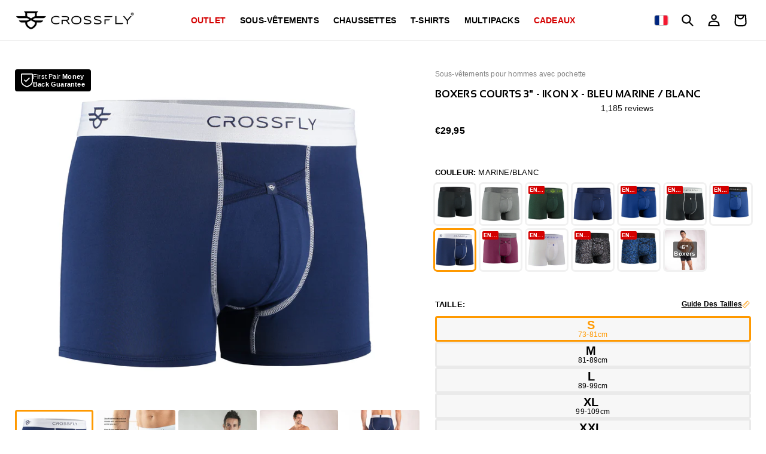

--- FILE ---
content_type: text/html; charset=utf-8
request_url: https://crossfly.com/fr-fr/products/crossfly-mens-trunks-ikon-x-3-inch-everydayseries-navy-white
body_size: 81009
content:
<!doctype html>
<html class="no-js" lang="fr">
  <head>

    <!-- create a new Snippet called 'gtm-customer-events-storefront' and paste the below code into it -->

<!-- click tracking -->
<script>
    // function that gets the path of the clicked element. Borrowed from Simo Ahava. https://www.simoahava.com/analytics/create-css-path-variable-for-click-element/
   function gtm_get_click_element_path(element) {
    var el = element;
    if (el instanceof Node) {
      // Build the list of elements along the path
      var elList = [];
      do {
        if (el instanceof Element) {
          var classString = el.classList ? [].slice.call(el.classList).join('.') : '';
          var elementName = (el.tagName ? el.tagName.toLowerCase() : '') + 
              (classString ? '.' + classString : '') + 
              (el.id ? '#' + el.id : '');
          if (elementName) elList.unshift(elementName);
        }
        el = el.parentNode
      } while (el != null);
      // Get the stringified element object name
      var objString = element.toString().match(/\[object (\w+)\]/);
      var elementType = objString ? objString[1] : element.toString();
      var cssString = elList.join(' > ');
      // Return the CSS path as a string, prefixed with the element object name
      return cssString ? elementType + ': ' + cssString : elementType;
    }
   }
    
   window.addEventListener("click", function(event){

     // track clicks on any element and push it to Shopify customer events
     Shopify.analytics.publish("custom_click",{
         click_element : gtm_get_click_element_path(event.target) || '',
         click_id : event.target.id || '',
         click_classes : event.target.className || '',
         click_text : event.target.innerText || '',
         click_target : event.target.target || '',
         click_url : event.target.href || ''
     });

     // track link clicks and push it to Shopify customer events
     var closestLink = event.target.closest('a')
     if (closestLink){
       Shopify.analytics.publish("custom_link_click",{
         click_element : gtm_get_click_element_path(closestLink.target) || '',
         click_id : closestLink.id || '',
         click_classes : closestLink.className || '',
         click_text : closestLink.innerText || '',
         click_target : closestLink.target || '',
         click_url : closestLink.href || ''
       })
     }
  });
</script>
<!-- end of click tracking -->

  <!-- Google tag (gtag.js) -->
  <script async src="https://www.googletagmanager.com/gtag/js?id=AW-10906302805"></script>
  <script>
    window.dataLayer = window.dataLayer || [];
    function gtag(){dataLayer.push(arguments);}
    gtag('js', new Date());

    gtag('config', 'AW-10906302805');
  </script>

  <script id="Cookiebot" src="https://consent.cookiebot.com/uc.js" data-cbid="ff9daff1-d759-43b2-b310-72f09c9c3aa5" data-blockingmode="auto" type="text/javascript" async></script>
  <script>
function feedback() {
  const p = window.Shopify.customerPrivacy;
  console.log(`Tracking ${p.userCanBeTracked() ? "en" : "dis"}abled`);
}
window.Shopify.loadFeatures(
  [
    {
      name: "consent-tracking-api",
      version: "0.1",
    },
  ],
  function (error) {
    if (error) throw error;
    if ("Cookiebot" in window)
      window.Shopify.customerPrivacy.setTrackingConsent({
        "analytics": false,
        "marketing": false,
        "preferences": false,
        "sale_of_data": false,
      }, () => console.log("Awaiting consent")
    );
  }
);

window.addEventListener("CookiebotOnConsentReady", function () {
  const C = Cookiebot.consent,
      existConsentShopify = setInterval(function () {
        if (window.Shopify.customerPrivacy) {
          clearInterval(existConsentShopify);
          window.Shopify.customerPrivacy.setTrackingConsent({
            "analytics": C["statistics"],
            "marketing": C["marketing"],
            "preferences": C["preferences"],
            "sale_of_data": C["marketing"],
          }, () => console.log("Consent captured"))
        }
      }, 100);
});
</script>
    
    <meta charset="utf-8">
    <meta http-equiv="X-UA-Compatible" content="IE=edge">
    <meta name="viewport" content="width=device-width,initial-scale=1">
    <meta name="theme-color" content="">
    





            



    <meta name="google-site-verification" content="bhXUUHPsSeCGSAYNfF8PCLgDSwv8kQd-Ew8SRPfQXR4" />

    <link rel="canonical" href="https://crossfly.com/fr-fr/products/crossfly-mens-trunks-ikon-x-3-inch-everydayseries-navy-white"><link rel="icon" type="image/png" href="//crossfly.com/cdn/shop/files/cf-favicon.png?crop=center&height=32&v=1633444397&width=32"><title>
      Boxers Courts 3&quot; - IKON X - Bleu Marine / Blanc
 &ndash; Crossfly</title>

    
      <meta name="description" content="Le boxer IKON X 3&quot; est le sous-vêtement haut de gamme ultime, combinant deux technologies en instance de brevet. Le X-Fly offre un accès rapide et facile tandis que le système de soutien interne Coccoon minimise les frottements, offrant un confort et un soutien optimaux. Associé à notre Modal ultra-doux tissu, ils deviendront vos favoris.">
    

    

<meta property="og:site_name" content="Crossfly">
<meta property="og:url" content="https://crossfly.com/fr-fr/products/crossfly-mens-trunks-ikon-x-3-inch-everydayseries-navy-white">
<meta property="og:title" content="Boxers Courts 3&quot; - IKON X - Bleu Marine / Blanc">
<meta property="og:type" content="product">
<meta property="og:description" content="Le boxer IKON X 3&quot; est le sous-vêtement haut de gamme ultime, combinant deux technologies en instance de brevet. Le X-Fly offre un accès rapide et facile tandis que le système de soutien interne Coccoon minimise les frottements, offrant un confort et un soutien optimaux. Associé à notre Modal ultra-doux tissu, ils deviendront vos favoris."><meta property="og:image" content="http://crossfly.com/cdn/shop/products/IKON-X-3-inch-TRUNK-EVERYDAY---navy-white_Front.jpg?v=1633602186">
  <meta property="og:image:secure_url" content="https://crossfly.com/cdn/shop/products/IKON-X-3-inch-TRUNK-EVERYDAY---navy-white_Front.jpg?v=1633602186">
  <meta property="og:image:width" content="2048">
  <meta property="og:image:height" content="2048"><meta property="og:price:amount" content="29,95">
  <meta property="og:price:currency" content="EUR"><meta name="twitter:card" content="summary_large_image">
<meta name="twitter:title" content="Boxers Courts 3&quot; - IKON X - Bleu Marine / Blanc">
<meta name="twitter:description" content="Le boxer IKON X 3&quot; est le sous-vêtement haut de gamme ultime, combinant deux technologies en instance de brevet. Le X-Fly offre un accès rapide et facile tandis que le système de soutien interne Coccoon minimise les frottements, offrant un confort et un soutien optimaux. Associé à notre Modal ultra-doux tissu, ils deviendront vos favoris.">


    <script src="//crossfly.com/cdn/shop/t/164/assets/constants.js?v=58251544750838685771710852586" defer="defer"></script>
    <script src="//crossfly.com/cdn/shop/t/164/assets/pubsub.js?v=158357773527763999511710852586" defer="defer"></script>
    
        
    
    <script src="//crossfly.com/cdn/shop/t/164/assets/global.js?v=35206352814697874481763385390" defer="defer"></script>
    
    
<script src="//crossfly.com/cdn/shop/t/164/assets/animations.js?v=88693664871331136111710852588" defer="defer"></script><script src="//crossfly.com/cdn/shop/t/164/assets/custom-slideout.js?v=112689398416197733451760551756" defer="defer"></script>
    <link href="//crossfly.com/cdn/shop/t/164/assets/lity.min.css?v=144058161171479091931710852586" rel="stylesheet" type="text/css" media="all" />
    <script src="//crossfly.com/cdn/shop/t/164/assets/jquery.min.js?v=81049236547974671631710852587" type="text/javascript"></script>
    <script src="//crossfly.com/cdn/shop/t/164/assets/lity.min.js?v=3011890149140136151710852586" type="text/javascript"></script>   
    <script>
      document.addEventListener('DOMContentLoaded', function() {
        // Select all <a> tags on the page
        var links = document.querySelectorAll('a');
      
        // Iterate through each link
        links.forEach(function(link) {
          // Check if the href attribute contains "youtu"
          if (link.href.includes('youtu')) {
            // Add the "data-lity" attribute
            link.setAttribute('data-lity', '');
          }
        });
      });
    </script>    

    <script>window.performance && window.performance.mark && window.performance.mark('shopify.content_for_header.start');</script><meta name="facebook-domain-verification" content="0voimqoiw67nmced122tx0v5sxfsfa">
<meta id="shopify-digital-wallet" name="shopify-digital-wallet" content="/50422841537/digital_wallets/dialog">
<meta name="shopify-checkout-api-token" content="ed989bd3fac9743f605abd13c56bd66f">
<meta id="in-context-paypal-metadata" data-shop-id="50422841537" data-venmo-supported="false" data-environment="production" data-locale="fr_FR" data-paypal-v4="true" data-currency="EUR">
<link rel="alternate" hreflang="x-default" href="https://crossfly.com/products/crossfly-mens-trunks-ikon-x-3-inch-everydayseries-navy-white">
<link rel="alternate" hreflang="en" href="https://crossfly.com/products/crossfly-mens-trunks-ikon-x-3-inch-everydayseries-navy-white">
<link rel="alternate" hreflang="de-DE" href="https://crossfly.com/de-de/products/crossfly-mens-trunks-ikon-x-3-inch-everydayseries-navy-white">
<link rel="alternate" hreflang="fr-FR" href="https://crossfly.com/fr-fr/products/crossfly-mens-trunks-ikon-x-3-inch-everydayseries-navy-white">
<link rel="alternate" hreflang="en-US" href="https://crossfly.com/en-us/products/crossfly-mens-trunks-ikon-x-3-inch-everydayseries-navy-white">
<link rel="alternate" hreflang="en-CA" href="https://crossfly.com/en-ca/products/crossfly-mens-trunks-ikon-x-3-inch-everydayseries-navy-white">
<link rel="alternate" type="application/json+oembed" href="https://crossfly.com/fr-fr/products/crossfly-mens-trunks-ikon-x-3-inch-everydayseries-navy-white.oembed">
<script async="async" src="/checkouts/internal/preloads.js?locale=fr-FR"></script>
<link rel="preconnect" href="https://shop.app" crossorigin="anonymous">
<script async="async" src="https://shop.app/checkouts/internal/preloads.js?locale=fr-FR&shop_id=50422841537" crossorigin="anonymous"></script>
<script id="apple-pay-shop-capabilities" type="application/json">{"shopId":50422841537,"countryCode":"GB","currencyCode":"EUR","merchantCapabilities":["supports3DS"],"merchantId":"gid:\/\/shopify\/Shop\/50422841537","merchantName":"Crossfly","requiredBillingContactFields":["postalAddress","email","phone"],"requiredShippingContactFields":["postalAddress","email","phone"],"shippingType":"shipping","supportedNetworks":["visa","maestro","masterCard","amex","discover","elo"],"total":{"type":"pending","label":"Crossfly","amount":"1.00"},"shopifyPaymentsEnabled":true,"supportsSubscriptions":true}</script>
<script id="shopify-features" type="application/json">{"accessToken":"ed989bd3fac9743f605abd13c56bd66f","betas":["rich-media-storefront-analytics"],"domain":"crossfly.com","predictiveSearch":true,"shopId":50422841537,"locale":"fr"}</script>
<script>var Shopify = Shopify || {};
Shopify.shop = "crossfly.myshopify.com";
Shopify.locale = "fr";
Shopify.currency = {"active":"EUR","rate":"1.17942495"};
Shopify.country = "FR";
Shopify.theme = {"name":"crossfly-unified-website\/main","id":164220141761,"schema_name":"Custom","schema_version":"13.0.1","theme_store_id":null,"role":"main"};
Shopify.theme.handle = "null";
Shopify.theme.style = {"id":null,"handle":null};
Shopify.cdnHost = "crossfly.com/cdn";
Shopify.routes = Shopify.routes || {};
Shopify.routes.root = "/fr-fr/";</script>
<script type="module">!function(o){(o.Shopify=o.Shopify||{}).modules=!0}(window);</script>
<script>!function(o){function n(){var o=[];function n(){o.push(Array.prototype.slice.apply(arguments))}return n.q=o,n}var t=o.Shopify=o.Shopify||{};t.loadFeatures=n(),t.autoloadFeatures=n()}(window);</script>
<script>
  window.ShopifyPay = window.ShopifyPay || {};
  window.ShopifyPay.apiHost = "shop.app\/pay";
  window.ShopifyPay.redirectState = null;
</script>
<script id="shop-js-analytics" type="application/json">{"pageType":"product"}</script>
<script defer="defer" async type="module" src="//crossfly.com/cdn/shopifycloud/shop-js/modules/v2/client.init-shop-cart-sync_Lpn8ZOi5.fr.esm.js"></script>
<script defer="defer" async type="module" src="//crossfly.com/cdn/shopifycloud/shop-js/modules/v2/chunk.common_X4Hu3kma.esm.js"></script>
<script defer="defer" async type="module" src="//crossfly.com/cdn/shopifycloud/shop-js/modules/v2/chunk.modal_BV0V5IrV.esm.js"></script>
<script type="module">
  await import("//crossfly.com/cdn/shopifycloud/shop-js/modules/v2/client.init-shop-cart-sync_Lpn8ZOi5.fr.esm.js");
await import("//crossfly.com/cdn/shopifycloud/shop-js/modules/v2/chunk.common_X4Hu3kma.esm.js");
await import("//crossfly.com/cdn/shopifycloud/shop-js/modules/v2/chunk.modal_BV0V5IrV.esm.js");

  window.Shopify.SignInWithShop?.initShopCartSync?.({"fedCMEnabled":true,"windoidEnabled":true});

</script>
<script>
  window.Shopify = window.Shopify || {};
  if (!window.Shopify.featureAssets) window.Shopify.featureAssets = {};
  window.Shopify.featureAssets['shop-js'] = {"shop-cart-sync":["modules/v2/client.shop-cart-sync_hBo3gat_.fr.esm.js","modules/v2/chunk.common_X4Hu3kma.esm.js","modules/v2/chunk.modal_BV0V5IrV.esm.js"],"init-fed-cm":["modules/v2/client.init-fed-cm_BoVeauXL.fr.esm.js","modules/v2/chunk.common_X4Hu3kma.esm.js","modules/v2/chunk.modal_BV0V5IrV.esm.js"],"init-shop-email-lookup-coordinator":["modules/v2/client.init-shop-email-lookup-coordinator_CX4-Y-CZ.fr.esm.js","modules/v2/chunk.common_X4Hu3kma.esm.js","modules/v2/chunk.modal_BV0V5IrV.esm.js"],"init-windoid":["modules/v2/client.init-windoid_iuUmw7cp.fr.esm.js","modules/v2/chunk.common_X4Hu3kma.esm.js","modules/v2/chunk.modal_BV0V5IrV.esm.js"],"shop-button":["modules/v2/client.shop-button_DumFxEIo.fr.esm.js","modules/v2/chunk.common_X4Hu3kma.esm.js","modules/v2/chunk.modal_BV0V5IrV.esm.js"],"shop-cash-offers":["modules/v2/client.shop-cash-offers_BPdnZcGX.fr.esm.js","modules/v2/chunk.common_X4Hu3kma.esm.js","modules/v2/chunk.modal_BV0V5IrV.esm.js"],"shop-toast-manager":["modules/v2/client.shop-toast-manager_sjv6XvZD.fr.esm.js","modules/v2/chunk.common_X4Hu3kma.esm.js","modules/v2/chunk.modal_BV0V5IrV.esm.js"],"init-shop-cart-sync":["modules/v2/client.init-shop-cart-sync_Lpn8ZOi5.fr.esm.js","modules/v2/chunk.common_X4Hu3kma.esm.js","modules/v2/chunk.modal_BV0V5IrV.esm.js"],"init-customer-accounts-sign-up":["modules/v2/client.init-customer-accounts-sign-up_DQVKlaja.fr.esm.js","modules/v2/client.shop-login-button_DkHUpD44.fr.esm.js","modules/v2/chunk.common_X4Hu3kma.esm.js","modules/v2/chunk.modal_BV0V5IrV.esm.js"],"pay-button":["modules/v2/client.pay-button_DN6Ek-nh.fr.esm.js","modules/v2/chunk.common_X4Hu3kma.esm.js","modules/v2/chunk.modal_BV0V5IrV.esm.js"],"init-customer-accounts":["modules/v2/client.init-customer-accounts_BQOJrVdv.fr.esm.js","modules/v2/client.shop-login-button_DkHUpD44.fr.esm.js","modules/v2/chunk.common_X4Hu3kma.esm.js","modules/v2/chunk.modal_BV0V5IrV.esm.js"],"avatar":["modules/v2/client.avatar_BTnouDA3.fr.esm.js"],"init-shop-for-new-customer-accounts":["modules/v2/client.init-shop-for-new-customer-accounts_DW7xpOCZ.fr.esm.js","modules/v2/client.shop-login-button_DkHUpD44.fr.esm.js","modules/v2/chunk.common_X4Hu3kma.esm.js","modules/v2/chunk.modal_BV0V5IrV.esm.js"],"shop-follow-button":["modules/v2/client.shop-follow-button_CXr7UFuQ.fr.esm.js","modules/v2/chunk.common_X4Hu3kma.esm.js","modules/v2/chunk.modal_BV0V5IrV.esm.js"],"checkout-modal":["modules/v2/client.checkout-modal_CXg0VCPn.fr.esm.js","modules/v2/chunk.common_X4Hu3kma.esm.js","modules/v2/chunk.modal_BV0V5IrV.esm.js"],"shop-login-button":["modules/v2/client.shop-login-button_DkHUpD44.fr.esm.js","modules/v2/chunk.common_X4Hu3kma.esm.js","modules/v2/chunk.modal_BV0V5IrV.esm.js"],"lead-capture":["modules/v2/client.lead-capture_C9SxlK5K.fr.esm.js","modules/v2/chunk.common_X4Hu3kma.esm.js","modules/v2/chunk.modal_BV0V5IrV.esm.js"],"shop-login":["modules/v2/client.shop-login_DQBEMTrD.fr.esm.js","modules/v2/chunk.common_X4Hu3kma.esm.js","modules/v2/chunk.modal_BV0V5IrV.esm.js"],"payment-terms":["modules/v2/client.payment-terms_CokxZuo0.fr.esm.js","modules/v2/chunk.common_X4Hu3kma.esm.js","modules/v2/chunk.modal_BV0V5IrV.esm.js"]};
</script>
<script>(function() {
  var isLoaded = false;
  function asyncLoad() {
    if (isLoaded) return;
    isLoaded = true;
    var urls = ["https:\/\/gdprcdn.b-cdn.net\/js\/gdpr_cookie_consent.min.js?shop=crossfly.myshopify.com","https:\/\/s3.eu-west-1.amazonaws.com\/production-klarna-il-shopify-osm\/92787f15db12fb463b65c34ecd1d1c44a20dc9da\/crossfly.myshopify.com-1742476887802.js?shop=crossfly.myshopify.com","https:\/\/ecommplugins-scripts.trustpilot.com\/v2.1\/js\/header.min.js?settings=eyJrZXkiOiJQblZoUGVROGNweFpYZElaIiwicyI6InNrdSJ9\u0026v=2.5\u0026shop=crossfly.myshopify.com","https:\/\/ecommplugins-scripts.trustpilot.com\/v2.1\/js\/success.min.js?settings=eyJrZXkiOiJQblZoUGVROGNweFpYZElaIiwicyI6InNrdSIsInQiOlsib3JkZXJzL2Z1bGZpbGxlZCJdLCJ2IjoiIiwiYSI6IiJ9\u0026shop=crossfly.myshopify.com","https:\/\/ecommplugins-trustboxsettings.trustpilot.com\/crossfly.myshopify.com.js?settings=1750839795434\u0026shop=crossfly.myshopify.com"];
    for (var i = 0; i < urls.length; i++) {
      var s = document.createElement('script');
      s.type = 'text/javascript';
      s.async = true;
      s.src = urls[i];
      var x = document.getElementsByTagName('script')[0];
      x.parentNode.insertBefore(s, x);
    }
  };
  if(window.attachEvent) {
    window.attachEvent('onload', asyncLoad);
  } else {
    window.addEventListener('load', asyncLoad, false);
  }
})();</script>
<script id="__st">var __st={"a":50422841537,"offset":0,"reqid":"dfc96792-fd6e-4489-bd14-bb393ee81fd1-1770138938","pageurl":"crossfly.com\/fr-fr\/products\/crossfly-mens-trunks-ikon-x-3-inch-everydayseries-navy-white","u":"f584d9687ced","p":"product","rtyp":"product","rid":6881213120705};</script>
<script>window.ShopifyPaypalV4VisibilityTracking = true;</script>
<script id="captcha-bootstrap">!function(){'use strict';const t='contact',e='account',n='new_comment',o=[[t,t],['blogs',n],['comments',n],[t,'customer']],c=[[e,'customer_login'],[e,'guest_login'],[e,'recover_customer_password'],[e,'create_customer']],r=t=>t.map((([t,e])=>`form[action*='/${t}']:not([data-nocaptcha='true']) input[name='form_type'][value='${e}']`)).join(','),a=t=>()=>t?[...document.querySelectorAll(t)].map((t=>t.form)):[];function s(){const t=[...o],e=r(t);return a(e)}const i='password',u='form_key',d=['recaptcha-v3-token','g-recaptcha-response','h-captcha-response',i],f=()=>{try{return window.sessionStorage}catch{return}},m='__shopify_v',_=t=>t.elements[u];function p(t,e,n=!1){try{const o=window.sessionStorage,c=JSON.parse(o.getItem(e)),{data:r}=function(t){const{data:e,action:n}=t;return t[m]||n?{data:e,action:n}:{data:t,action:n}}(c);for(const[e,n]of Object.entries(r))t.elements[e]&&(t.elements[e].value=n);n&&o.removeItem(e)}catch(o){console.error('form repopulation failed',{error:o})}}const l='form_type',E='cptcha';function T(t){t.dataset[E]=!0}const w=window,h=w.document,L='Shopify',v='ce_forms',y='captcha';let A=!1;((t,e)=>{const n=(g='f06e6c50-85a8-45c8-87d0-21a2b65856fe',I='https://cdn.shopify.com/shopifycloud/storefront-forms-hcaptcha/ce_storefront_forms_captcha_hcaptcha.v1.5.2.iife.js',D={infoText:'Protégé par hCaptcha',privacyText:'Confidentialité',termsText:'Conditions'},(t,e,n)=>{const o=w[L][v],c=o.bindForm;if(c)return c(t,g,e,D).then(n);var r;o.q.push([[t,g,e,D],n]),r=I,A||(h.body.append(Object.assign(h.createElement('script'),{id:'captcha-provider',async:!0,src:r})),A=!0)});var g,I,D;w[L]=w[L]||{},w[L][v]=w[L][v]||{},w[L][v].q=[],w[L][y]=w[L][y]||{},w[L][y].protect=function(t,e){n(t,void 0,e),T(t)},Object.freeze(w[L][y]),function(t,e,n,w,h,L){const[v,y,A,g]=function(t,e,n){const i=e?o:[],u=t?c:[],d=[...i,...u],f=r(d),m=r(i),_=r(d.filter((([t,e])=>n.includes(e))));return[a(f),a(m),a(_),s()]}(w,h,L),I=t=>{const e=t.target;return e instanceof HTMLFormElement?e:e&&e.form},D=t=>v().includes(t);t.addEventListener('submit',(t=>{const e=I(t);if(!e)return;const n=D(e)&&!e.dataset.hcaptchaBound&&!e.dataset.recaptchaBound,o=_(e),c=g().includes(e)&&(!o||!o.value);(n||c)&&t.preventDefault(),c&&!n&&(function(t){try{if(!f())return;!function(t){const e=f();if(!e)return;const n=_(t);if(!n)return;const o=n.value;o&&e.removeItem(o)}(t);const e=Array.from(Array(32),(()=>Math.random().toString(36)[2])).join('');!function(t,e){_(t)||t.append(Object.assign(document.createElement('input'),{type:'hidden',name:u})),t.elements[u].value=e}(t,e),function(t,e){const n=f();if(!n)return;const o=[...t.querySelectorAll(`input[type='${i}']`)].map((({name:t})=>t)),c=[...d,...o],r={};for(const[a,s]of new FormData(t).entries())c.includes(a)||(r[a]=s);n.setItem(e,JSON.stringify({[m]:1,action:t.action,data:r}))}(t,e)}catch(e){console.error('failed to persist form',e)}}(e),e.submit())}));const S=(t,e)=>{t&&!t.dataset[E]&&(n(t,e.some((e=>e===t))),T(t))};for(const o of['focusin','change'])t.addEventListener(o,(t=>{const e=I(t);D(e)&&S(e,y())}));const B=e.get('form_key'),M=e.get(l),P=B&&M;t.addEventListener('DOMContentLoaded',(()=>{const t=y();if(P)for(const e of t)e.elements[l].value===M&&p(e,B);[...new Set([...A(),...v().filter((t=>'true'===t.dataset.shopifyCaptcha))])].forEach((e=>S(e,t)))}))}(h,new URLSearchParams(w.location.search),n,t,e,['guest_login'])})(!0,!0)}();</script>
<script integrity="sha256-4kQ18oKyAcykRKYeNunJcIwy7WH5gtpwJnB7kiuLZ1E=" data-source-attribution="shopify.loadfeatures" defer="defer" src="//crossfly.com/cdn/shopifycloud/storefront/assets/storefront/load_feature-a0a9edcb.js" crossorigin="anonymous"></script>
<script crossorigin="anonymous" defer="defer" src="//crossfly.com/cdn/shopifycloud/storefront/assets/shopify_pay/storefront-65b4c6d7.js?v=20250812"></script>
<script data-source-attribution="shopify.dynamic_checkout.dynamic.init">var Shopify=Shopify||{};Shopify.PaymentButton=Shopify.PaymentButton||{isStorefrontPortableWallets:!0,init:function(){window.Shopify.PaymentButton.init=function(){};var t=document.createElement("script");t.src="https://crossfly.com/cdn/shopifycloud/portable-wallets/latest/portable-wallets.fr.js",t.type="module",document.head.appendChild(t)}};
</script>
<script data-source-attribution="shopify.dynamic_checkout.buyer_consent">
  function portableWalletsHideBuyerConsent(e){var t=document.getElementById("shopify-buyer-consent"),n=document.getElementById("shopify-subscription-policy-button");t&&n&&(t.classList.add("hidden"),t.setAttribute("aria-hidden","true"),n.removeEventListener("click",e))}function portableWalletsShowBuyerConsent(e){var t=document.getElementById("shopify-buyer-consent"),n=document.getElementById("shopify-subscription-policy-button");t&&n&&(t.classList.remove("hidden"),t.removeAttribute("aria-hidden"),n.addEventListener("click",e))}window.Shopify?.PaymentButton&&(window.Shopify.PaymentButton.hideBuyerConsent=portableWalletsHideBuyerConsent,window.Shopify.PaymentButton.showBuyerConsent=portableWalletsShowBuyerConsent);
</script>
<script>
  function portableWalletsCleanup(e){e&&e.src&&console.error("Failed to load portable wallets script "+e.src);var t=document.querySelectorAll("shopify-accelerated-checkout .shopify-payment-button__skeleton, shopify-accelerated-checkout-cart .wallet-cart-button__skeleton"),e=document.getElementById("shopify-buyer-consent");for(let e=0;e<t.length;e++)t[e].remove();e&&e.remove()}function portableWalletsNotLoadedAsModule(e){e instanceof ErrorEvent&&"string"==typeof e.message&&e.message.includes("import.meta")&&"string"==typeof e.filename&&e.filename.includes("portable-wallets")&&(window.removeEventListener("error",portableWalletsNotLoadedAsModule),window.Shopify.PaymentButton.failedToLoad=e,"loading"===document.readyState?document.addEventListener("DOMContentLoaded",window.Shopify.PaymentButton.init):window.Shopify.PaymentButton.init())}window.addEventListener("error",portableWalletsNotLoadedAsModule);
</script>

<script type="module" src="https://crossfly.com/cdn/shopifycloud/portable-wallets/latest/portable-wallets.fr.js" onError="portableWalletsCleanup(this)" crossorigin="anonymous"></script>
<script nomodule>
  document.addEventListener("DOMContentLoaded", portableWalletsCleanup);
</script>

<link id="shopify-accelerated-checkout-styles" rel="stylesheet" media="screen" href="https://crossfly.com/cdn/shopifycloud/portable-wallets/latest/accelerated-checkout-backwards-compat.css" crossorigin="anonymous">
<style id="shopify-accelerated-checkout-cart">
        #shopify-buyer-consent {
  margin-top: 1em;
  display: inline-block;
  width: 100%;
}

#shopify-buyer-consent.hidden {
  display: none;
}

#shopify-subscription-policy-button {
  background: none;
  border: none;
  padding: 0;
  text-decoration: underline;
  font-size: inherit;
  cursor: pointer;
}

#shopify-subscription-policy-button::before {
  box-shadow: none;
}

      </style>
<script id="sections-script" data-sections="header" defer="defer" src="//crossfly.com/cdn/shop/t/164/compiled_assets/scripts.js?v=70649"></script>
<script>window.performance && window.performance.mark && window.performance.mark('shopify.content_for_header.end');</script>


    <style data-shopify>
      
      
      
      
      

      @font-face {
          font-family: 'SansBold';
          src: url('https://cdn.shopify.com/s/files/1/0504/2284/1537/files/Sansation_Bold.woff2?v=1709718830') format('woff2');
          font-weight: 700;
          font-style: normal;          
          font-display: swap;
      }      

      @font-face {
          font-family: 'SansReg';
          src: url('https://cdn.shopify.com/s/files/1/0504/2284/1537/files/Sansation_Regular.woff2?v=1709718829') format('woff2');
          font-weight: 500;
          font-style: normal;
          font-display: swap;
      }      

      
        :root,
        .color-scheme-1 {
          --color-background: 255,255,255;
        
          --gradient-background: #ffffff;
        

        

        --color-foreground: 0,0,0;
        --color-background-contrast: 191,191,191;
        --color-shadow: 0,0,0;
        --color-button: 0,0,0;
        --color-button-text: 255,255,255;
        --color-secondary-button: 255,255,255;
        --color-secondary-button-text: 0,0,0;
        --color-link: 0,0,0;
        --color-badge-foreground: 0,0,0;
        --color-badge-background: 255,255,255;
        --color-badge-border: 0,0,0;
        --payment-terms-background-color: rgb(255 255 255);
      }
      
        
        .color-scheme-2 {
          --color-background: 247,247,247;
        
          --gradient-background: #f7f7f7;
        

        

        --color-foreground: 0,0,0;
        --color-background-contrast: 183,183,183;
        --color-shadow: 0,0,0;
        --color-button: 0,0,0;
        --color-button-text: 247,247,247;
        --color-secondary-button: 247,247,247;
        --color-secondary-button-text: 0,0,0;
        --color-link: 0,0,0;
        --color-badge-foreground: 0,0,0;
        --color-badge-background: 247,247,247;
        --color-badge-border: 0,0,0;
        --payment-terms-background-color: rgb(247 247 247);
      }
      
        
        .color-scheme-3 {
          --color-background: 0,0,0;
        
          --gradient-background: #000000;
        

        

        --color-foreground: 255,255,255;
        --color-background-contrast: 128,128,128;
        --color-shadow: 0,0,0;
        --color-button: 255,255,255;
        --color-button-text: 0,0,0;
        --color-secondary-button: 0,0,0;
        --color-secondary-button-text: 255,255,255;
        --color-link: 255,255,255;
        --color-badge-foreground: 255,255,255;
        --color-badge-background: 0,0,0;
        --color-badge-border: 255,255,255;
        --payment-terms-background-color: rgb(0 0 0);
      }
      
        
        .color-scheme-4 {
          --color-background: 255,255,255;
        
          --gradient-background: #ffffff;
        

        

        --color-foreground: 0,0,0;
        --color-background-contrast: 191,191,191;
        --color-shadow: 0,0,0;
        --color-button: 243,159,17;
        --color-button-text: 255,255,255;
        --color-secondary-button: 255,255,255;
        --color-secondary-button-text: 243,159,17;
        --color-link: 243,159,17;
        --color-badge-foreground: 0,0,0;
        --color-badge-background: 255,255,255;
        --color-badge-border: 0,0,0;
        --payment-terms-background-color: rgb(255 255 255);
      }
      
        
        .color-scheme-5 {
          --color-background: 0,0,0;
        
          --gradient-background: #000000;
        

        

        --color-foreground: 255,255,255;
        --color-background-contrast: 128,128,128;
        --color-shadow: 0,0,0;
        --color-button: 243,159,17;
        --color-button-text: 255,255,255;
        --color-secondary-button: 0,0,0;
        --color-secondary-button-text: 243,159,17;
        --color-link: 243,159,17;
        --color-badge-foreground: 255,255,255;
        --color-badge-background: 0,0,0;
        --color-badge-border: 255,255,255;
        --payment-terms-background-color: rgb(0 0 0);
      }
      
        
        .color-scheme-2ee40b85-2eb0-4f63-884f-a7118a3e08e6 {
          --color-background: 212,0,0;
        
          --gradient-background: #d40000;
        

        

        --color-foreground: 255,255,255;
        --color-background-contrast: 238,0,0;
        --color-shadow: 0,0,0;
        --color-button: 255,255,255;
        --color-button-text: 212,0,0;
        --color-secondary-button: 212,0,0;
        --color-secondary-button-text: 255,255,255;
        --color-link: 255,255,255;
        --color-badge-foreground: 255,255,255;
        --color-badge-background: 212,0,0;
        --color-badge-border: 255,255,255;
        --payment-terms-background-color: rgb(212 0 0);
      }
      
        
        .color-scheme-b36a3087-6d0d-4756-bef6-d3b940b183d0 {
          --color-background: 247,247,247;
        
          --gradient-background: #f7f7f7;
        

        

        --color-foreground: 0,0,0;
        --color-background-contrast: 183,183,183;
        --color-shadow: 0,0,0;
        --color-button: 243,159,17;
        --color-button-text: 255,255,255;
        --color-secondary-button: 247,247,247;
        --color-secondary-button-text: 243,159,17;
        --color-link: 243,159,17;
        --color-badge-foreground: 0,0,0;
        --color-badge-background: 247,247,247;
        --color-badge-border: 0,0,0;
        --payment-terms-background-color: rgb(247 247 247);
      }
      
        
        .color-scheme-7bc5d593-557f-4d98-bf7b-bb811d117c91 {
          --color-background: 243,159,17;
        
          --gradient-background: #f39f11;
        

        

        --color-foreground: 255,255,255;
        --color-background-contrast: 126,82,6;
        --color-shadow: 0,0,0;
        --color-button: 0,0,0;
        --color-button-text: 255,255,255;
        --color-secondary-button: 243,159,17;
        --color-secondary-button-text: 0,0,0;
        --color-link: 0,0,0;
        --color-badge-foreground: 255,255,255;
        --color-badge-background: 243,159,17;
        --color-badge-border: 255,255,255;
        --payment-terms-background-color: rgb(243 159 17);
      }
      

      body, .color-scheme-1, .color-scheme-2, .color-scheme-3, .color-scheme-4, .color-scheme-5, .color-scheme-2ee40b85-2eb0-4f63-884f-a7118a3e08e6, .color-scheme-b36a3087-6d0d-4756-bef6-d3b940b183d0, .color-scheme-7bc5d593-557f-4d98-bf7b-bb811d117c91 {
        color: rgba(var(--color-foreground), 1.00);
        background-color: rgb(var(--color-background));
      }

      :root {
        --font-body-family: Helvetica, Arial, sans-serif;
        --font-body-style: normal;
        --font-body-weight: 400;
        --font-body-weight-bold: 700;

        --font-heading-family: Helvetica, Arial, sans-serif;
        --font-heading-style: normal;
        --font-heading-weight: 700;

        --font-body-scale: 1.0;
        --font-heading-scale: 1.0;

        --media-padding: px;
        --media-border-opacity: 0.05;
        --media-border-width: 0px;
        --media-radius: 4px;
        --media-shadow-opacity: 0.0;
        --media-shadow-horizontal-offset: 0px;
        --media-shadow-vertical-offset: 4px;
        --media-shadow-blur-radius: 5px;
        --media-shadow-visible: 0;

        --page-width: 160rem;
        --page-width-margin: 0rem;

        --product-card-image-padding: 0.0rem;
        --product-card-corner-radius: 0.4rem;
        --product-card-text-alignment: left;
        --product-card-border-width: 0.0rem;
        --product-card-border-opacity: 0.0;
        --product-card-shadow-opacity: 0.0;
        --product-card-shadow-visible: 0;
        --product-card-shadow-horizontal-offset: 0.0rem;
        --product-card-shadow-vertical-offset: 0.4rem;
        --product-card-shadow-blur-radius: 0.5rem;

        --collection-card-image-padding: 0.0rem;
        --collection-card-corner-radius: 0.4rem;
        --collection-card-text-alignment: left;
        --collection-card-border-width: 0.0rem;
        --collection-card-border-opacity: 0.1;
        --collection-card-shadow-opacity: 0.0;
        --collection-card-shadow-visible: 0;
        --collection-card-shadow-horizontal-offset: 0.0rem;
        --collection-card-shadow-vertical-offset: 0.4rem;
        --collection-card-shadow-blur-radius: 0.5rem;

        --blog-card-image-padding: 0.0rem;
        --blog-card-corner-radius: 0.4rem;
        --blog-card-text-alignment: left;
        --blog-card-border-width: 0.0rem;
        --blog-card-border-opacity: 0.1;
        --blog-card-shadow-opacity: 0.0;
        --blog-card-shadow-visible: 0;
        --blog-card-shadow-horizontal-offset: 0.0rem;
        --blog-card-shadow-vertical-offset: 0.4rem;
        --blog-card-shadow-blur-radius: 0.5rem;

        --badge-corner-radius: 0.0rem;

        --popup-border-width: 1px;
        --popup-border-opacity: 0.1;
        --popup-corner-radius: 4px;
        --popup-shadow-opacity: 0.05;
        --popup-shadow-horizontal-offset: 0px;
        --popup-shadow-vertical-offset: 4px;
        --popup-shadow-blur-radius: 5px;

        --drawer-border-width: 1px;
        --drawer-border-opacity: 0.1;
        --drawer-shadow-opacity: 0.0;
        --drawer-shadow-horizontal-offset: 0px;
        --drawer-shadow-vertical-offset: 4px;
        --drawer-shadow-blur-radius: 5px;

        --spacing-sections-desktop: 0px;
        --spacing-sections-mobile: 0px;

        --grid-desktop-vertical-spacing: 16px;
        --grid-desktop-horizontal-spacing: 16px;
        --grid-mobile-vertical-spacing: 8px;
        --grid-mobile-horizontal-spacing: 8px;

        --text-boxes-border-opacity: 0.1;
        --text-boxes-border-width: 0px;
        --text-boxes-radius: 4px;
        --text-boxes-shadow-opacity: 0.0;
        --text-boxes-shadow-visible: 0;
        --text-boxes-shadow-horizontal-offset: 0px;
        --text-boxes-shadow-vertical-offset: 4px;
        --text-boxes-shadow-blur-radius: 5px;

        --buttons-radius: 40px;
        --buttons-radius-outset: 42px;
        --buttons-border-width: 2px;
        --buttons-border-opacity: 1.0;
        --buttons-shadow-opacity: 0.0;
        --buttons-shadow-visible: 0;
        --buttons-shadow-horizontal-offset: 0px;
        --buttons-shadow-vertical-offset: 6px;
        --buttons-shadow-blur-radius: 10px;
        --buttons-border-offset: 0.3px;

        --inputs-radius: 4px;
        --inputs-border-width: 1px;
        --inputs-border-opacity: 0.4;
        --inputs-shadow-opacity: 0.0;
        --inputs-shadow-horizontal-offset: 0px;
        --inputs-margin-offset: 0px;
        --inputs-shadow-vertical-offset: 4px;
        --inputs-shadow-blur-radius: 5px;
        --inputs-radius-outset: 5px;

        --variant-pills-radius: 4px;
        --variant-pills-border-width: 3px;
        --variant-pills-border-opacity: 1.0;
        --variant-pills-shadow-opacity: 0.0;
        --variant-pills-shadow-horizontal-offset: 0px;
        --variant-pills-shadow-vertical-offset: 4px;
        --variant-pills-shadow-blur-radius: 5px;

        --cf-white: #FFFFFF;
        --cf-grey: #F7F7F7;
        --cf-darkgrey: #F1F1F1;        
        --cf-black: #000000;
        --cf-red: #D40000;
        --cf-green: #76B74B;
        --cf-navy: #273c6f;
        --cf-orange: #F90;
      }

      *,
      *::before,
      *::after {
        box-sizing: inherit;
      }

      html {
        box-sizing: border-box;
        font-size: calc(var(--font-body-scale) * 62.5%);
        height: 100%;
        scroll-behavior: smooth;        
      }

      body {
        display: grid;
        grid-template-rows: auto auto 1fr auto;
        grid-template-columns: 100%;
        min-height: 100%;
        margin: 0;
        font-size: 1.5rem;
        letter-spacing: 0.02rem;
        line-height: 1.4;
        font-family: var(--font-body-family);
        font-style: var(--font-body-style);
        font-weight: var(--font-body-weight);
      }
    </style>

    <link href="//crossfly.com/cdn/shop/t/164/assets/base.css?v=141777903624948212411760570682" rel="stylesheet" type="text/css" media="all" />
    <link href="//crossfly.com/cdn/shop/t/164/assets/custom-sections.css?v=23972015712765219521728896003" rel="stylesheet" type="text/css" media="all" />    
    <link href="//crossfly.com/cdn/shop/t/164/assets/breadcrumbs.css?v=126470980516205904641760556685" rel="stylesheet" type="text/css" media="all" />
<link href="//crossfly.com/cdn/shop/t/164/assets/component-localization-form.css?v=6950465697263307151712120301" rel="stylesheet" type="text/css" media="all" />
      <script src="//crossfly.com/cdn/shop/t/164/assets/localization-form.js?v=169565320306168926741710852586" defer="defer"></script><script>
      document.documentElement.className = document.documentElement.className.replace('no-js', 'js');
      if (Shopify.designMode) {
        document.documentElement.classList.add('shopify-design-mode');
      }
    </script>
    <script type="text/javascript" src="//widget.trustpilot.com/bootstrap/v5/tp.widget.bootstrap.min.js" async></script>
        

    
<!-- BEGIN app block: shopify://apps/klaviyo-email-marketing-sms/blocks/klaviyo-onsite-embed/2632fe16-c075-4321-a88b-50b567f42507 -->












  <script async src="https://static.klaviyo.com/onsite/js/Wrvfzn/klaviyo.js?company_id=Wrvfzn"></script>
  <script>!function(){if(!window.klaviyo){window._klOnsite=window._klOnsite||[];try{window.klaviyo=new Proxy({},{get:function(n,i){return"push"===i?function(){var n;(n=window._klOnsite).push.apply(n,arguments)}:function(){for(var n=arguments.length,o=new Array(n),w=0;w<n;w++)o[w]=arguments[w];var t="function"==typeof o[o.length-1]?o.pop():void 0,e=new Promise((function(n){window._klOnsite.push([i].concat(o,[function(i){t&&t(i),n(i)}]))}));return e}}})}catch(n){window.klaviyo=window.klaviyo||[],window.klaviyo.push=function(){var n;(n=window._klOnsite).push.apply(n,arguments)}}}}();</script>

  
    <script id="viewed_product">
      if (item == null) {
        var _learnq = _learnq || [];

        var MetafieldReviews = null
        var MetafieldYotpoRating = null
        var MetafieldYotpoCount = null
        var MetafieldLooxRating = null
        var MetafieldLooxCount = null
        var okendoProduct = null
        var okendoProductReviewCount = null
        var okendoProductReviewAverageValue = null
        try {
          // The following fields are used for Customer Hub recently viewed in order to add reviews.
          // This information is not part of __kla_viewed. Instead, it is part of __kla_viewed_reviewed_items
          MetafieldReviews = {"rating":{"scale_min":"1.0","scale_max":"5.0","value":"4.7"},"rating_count":851};
          MetafieldYotpoRating = "4.7"
          MetafieldYotpoCount = "851"
          MetafieldLooxRating = null
          MetafieldLooxCount = null

          okendoProduct = null
          // If the okendo metafield is not legacy, it will error, which then requires the new json formatted data
          if (okendoProduct && 'error' in okendoProduct) {
            okendoProduct = null
          }
          okendoProductReviewCount = okendoProduct ? okendoProduct.reviewCount : null
          okendoProductReviewAverageValue = okendoProduct ? okendoProduct.reviewAverageValue : null
        } catch (error) {
          console.error('Error in Klaviyo onsite reviews tracking:', error);
        }

        var item = {
          Name: "Boxers Courts 3\" - IKON X - Bleu Marine \/ Blanc",
          ProductID: 6881213120705,
          Categories: ["Accueillir","Achetez plus, économisez plus – Sous-vêtements","B2B Shop","Boxers court de 3 pouces pour hommes avec pochette interne ","Cadeaux de moins de €35","De retour en stock","ICON X","L'IKON","Produits Everyday","Sous-vêtements - Paquet unique","Sous-vêtements et chaussettes de la série Everyday","Sous-vêtements pour hommes avec pochette","Sous-vêtements pour tous les jours - Série Everyday","T1 Underwear","Tous les produits","X-Fly"],
          ImageURL: "https://crossfly.com/cdn/shop/products/IKON-X-3-inch-TRUNK-EVERYDAY---navy-white_Front_grande.jpg?v=1633602186",
          URL: "https://crossfly.com/fr-fr/products/crossfly-mens-trunks-ikon-x-3-inch-everydayseries-navy-white",
          Brand: "Crossfly",
          Price: "€29,95",
          Value: "29,95",
          CompareAtPrice: "€29,95"
        };
        _learnq.push(['track', 'Viewed Product', item]);
        _learnq.push(['trackViewedItem', {
          Title: item.Name,
          ItemId: item.ProductID,
          Categories: item.Categories,
          ImageUrl: item.ImageURL,
          Url: item.URL,
          Metadata: {
            Brand: item.Brand,
            Price: item.Price,
            Value: item.Value,
            CompareAtPrice: item.CompareAtPrice
          },
          metafields:{
            reviews: MetafieldReviews,
            yotpo:{
              rating: MetafieldYotpoRating,
              count: MetafieldYotpoCount,
            },
            loox:{
              rating: MetafieldLooxRating,
              count: MetafieldLooxCount,
            },
            okendo: {
              rating: okendoProductReviewAverageValue,
              count: okendoProductReviewCount,
            }
          }
        }]);
      }
    </script>
  




  <script>
    window.klaviyoReviewsProductDesignMode = false
  </script>







<!-- END app block --><script src="https://cdn.shopify.com/extensions/019bbc72-f34d-73c7-a84d-6f9e2b74b2c0/aov-product-pack-app-63/assets/slidebox.js" type="text/javascript" defer="defer"></script>
<link href="https://cdn.shopify.com/extensions/019bbc72-f34d-73c7-a84d-6f9e2b74b2c0/aov-product-pack-app-63/assets/slidebox.css" rel="stylesheet" type="text/css" media="all">
<script src="https://cdn.shopify.com/extensions/6646ada4-f051-4e84-a3fc-5a62d4e4013b/forms-2302/assets/shopify-forms-loader.js" type="text/javascript" defer="defer"></script>
<link href="https://monorail-edge.shopifysvc.com" rel="dns-prefetch">
<script>(function(){if ("sendBeacon" in navigator && "performance" in window) {try {var session_token_from_headers = performance.getEntriesByType('navigation')[0].serverTiming.find(x => x.name == '_s').description;} catch {var session_token_from_headers = undefined;}var session_cookie_matches = document.cookie.match(/_shopify_s=([^;]*)/);var session_token_from_cookie = session_cookie_matches && session_cookie_matches.length === 2 ? session_cookie_matches[1] : "";var session_token = session_token_from_headers || session_token_from_cookie || "";function handle_abandonment_event(e) {var entries = performance.getEntries().filter(function(entry) {return /monorail-edge.shopifysvc.com/.test(entry.name);});if (!window.abandonment_tracked && entries.length === 0) {window.abandonment_tracked = true;var currentMs = Date.now();var navigation_start = performance.timing.navigationStart;var payload = {shop_id: 50422841537,url: window.location.href,navigation_start,duration: currentMs - navigation_start,session_token,page_type: "product"};window.navigator.sendBeacon("https://monorail-edge.shopifysvc.com/v1/produce", JSON.stringify({schema_id: "online_store_buyer_site_abandonment/1.1",payload: payload,metadata: {event_created_at_ms: currentMs,event_sent_at_ms: currentMs}}));}}window.addEventListener('pagehide', handle_abandonment_event);}}());</script>
<script id="web-pixels-manager-setup">(function e(e,d,r,n,o){if(void 0===o&&(o={}),!Boolean(null===(a=null===(i=window.Shopify)||void 0===i?void 0:i.analytics)||void 0===a?void 0:a.replayQueue)){var i,a;window.Shopify=window.Shopify||{};var t=window.Shopify;t.analytics=t.analytics||{};var s=t.analytics;s.replayQueue=[],s.publish=function(e,d,r){return s.replayQueue.push([e,d,r]),!0};try{self.performance.mark("wpm:start")}catch(e){}var l=function(){var e={modern:/Edge?\/(1{2}[4-9]|1[2-9]\d|[2-9]\d{2}|\d{4,})\.\d+(\.\d+|)|Firefox\/(1{2}[4-9]|1[2-9]\d|[2-9]\d{2}|\d{4,})\.\d+(\.\d+|)|Chrom(ium|e)\/(9{2}|\d{3,})\.\d+(\.\d+|)|(Maci|X1{2}).+ Version\/(15\.\d+|(1[6-9]|[2-9]\d|\d{3,})\.\d+)([,.]\d+|)( \(\w+\)|)( Mobile\/\w+|) Safari\/|Chrome.+OPR\/(9{2}|\d{3,})\.\d+\.\d+|(CPU[ +]OS|iPhone[ +]OS|CPU[ +]iPhone|CPU IPhone OS|CPU iPad OS)[ +]+(15[._]\d+|(1[6-9]|[2-9]\d|\d{3,})[._]\d+)([._]\d+|)|Android:?[ /-](13[3-9]|1[4-9]\d|[2-9]\d{2}|\d{4,})(\.\d+|)(\.\d+|)|Android.+Firefox\/(13[5-9]|1[4-9]\d|[2-9]\d{2}|\d{4,})\.\d+(\.\d+|)|Android.+Chrom(ium|e)\/(13[3-9]|1[4-9]\d|[2-9]\d{2}|\d{4,})\.\d+(\.\d+|)|SamsungBrowser\/([2-9]\d|\d{3,})\.\d+/,legacy:/Edge?\/(1[6-9]|[2-9]\d|\d{3,})\.\d+(\.\d+|)|Firefox\/(5[4-9]|[6-9]\d|\d{3,})\.\d+(\.\d+|)|Chrom(ium|e)\/(5[1-9]|[6-9]\d|\d{3,})\.\d+(\.\d+|)([\d.]+$|.*Safari\/(?![\d.]+ Edge\/[\d.]+$))|(Maci|X1{2}).+ Version\/(10\.\d+|(1[1-9]|[2-9]\d|\d{3,})\.\d+)([,.]\d+|)( \(\w+\)|)( Mobile\/\w+|) Safari\/|Chrome.+OPR\/(3[89]|[4-9]\d|\d{3,})\.\d+\.\d+|(CPU[ +]OS|iPhone[ +]OS|CPU[ +]iPhone|CPU IPhone OS|CPU iPad OS)[ +]+(10[._]\d+|(1[1-9]|[2-9]\d|\d{3,})[._]\d+)([._]\d+|)|Android:?[ /-](13[3-9]|1[4-9]\d|[2-9]\d{2}|\d{4,})(\.\d+|)(\.\d+|)|Mobile Safari.+OPR\/([89]\d|\d{3,})\.\d+\.\d+|Android.+Firefox\/(13[5-9]|1[4-9]\d|[2-9]\d{2}|\d{4,})\.\d+(\.\d+|)|Android.+Chrom(ium|e)\/(13[3-9]|1[4-9]\d|[2-9]\d{2}|\d{4,})\.\d+(\.\d+|)|Android.+(UC? ?Browser|UCWEB|U3)[ /]?(15\.([5-9]|\d{2,})|(1[6-9]|[2-9]\d|\d{3,})\.\d+)\.\d+|SamsungBrowser\/(5\.\d+|([6-9]|\d{2,})\.\d+)|Android.+MQ{2}Browser\/(14(\.(9|\d{2,})|)|(1[5-9]|[2-9]\d|\d{3,})(\.\d+|))(\.\d+|)|K[Aa][Ii]OS\/(3\.\d+|([4-9]|\d{2,})\.\d+)(\.\d+|)/},d=e.modern,r=e.legacy,n=navigator.userAgent;return n.match(d)?"modern":n.match(r)?"legacy":"unknown"}(),u="modern"===l?"modern":"legacy",c=(null!=n?n:{modern:"",legacy:""})[u],f=function(e){return[e.baseUrl,"/wpm","/b",e.hashVersion,"modern"===e.buildTarget?"m":"l",".js"].join("")}({baseUrl:d,hashVersion:r,buildTarget:u}),m=function(e){var d=e.version,r=e.bundleTarget,n=e.surface,o=e.pageUrl,i=e.monorailEndpoint;return{emit:function(e){var a=e.status,t=e.errorMsg,s=(new Date).getTime(),l=JSON.stringify({metadata:{event_sent_at_ms:s},events:[{schema_id:"web_pixels_manager_load/3.1",payload:{version:d,bundle_target:r,page_url:o,status:a,surface:n,error_msg:t},metadata:{event_created_at_ms:s}}]});if(!i)return console&&console.warn&&console.warn("[Web Pixels Manager] No Monorail endpoint provided, skipping logging."),!1;try{return self.navigator.sendBeacon.bind(self.navigator)(i,l)}catch(e){}var u=new XMLHttpRequest;try{return u.open("POST",i,!0),u.setRequestHeader("Content-Type","text/plain"),u.send(l),!0}catch(e){return console&&console.warn&&console.warn("[Web Pixels Manager] Got an unhandled error while logging to Monorail."),!1}}}}({version:r,bundleTarget:l,surface:e.surface,pageUrl:self.location.href,monorailEndpoint:e.monorailEndpoint});try{o.browserTarget=l,function(e){var d=e.src,r=e.async,n=void 0===r||r,o=e.onload,i=e.onerror,a=e.sri,t=e.scriptDataAttributes,s=void 0===t?{}:t,l=document.createElement("script"),u=document.querySelector("head"),c=document.querySelector("body");if(l.async=n,l.src=d,a&&(l.integrity=a,l.crossOrigin="anonymous"),s)for(var f in s)if(Object.prototype.hasOwnProperty.call(s,f))try{l.dataset[f]=s[f]}catch(e){}if(o&&l.addEventListener("load",o),i&&l.addEventListener("error",i),u)u.appendChild(l);else{if(!c)throw new Error("Did not find a head or body element to append the script");c.appendChild(l)}}({src:f,async:!0,onload:function(){if(!function(){var e,d;return Boolean(null===(d=null===(e=window.Shopify)||void 0===e?void 0:e.analytics)||void 0===d?void 0:d.initialized)}()){var d=window.webPixelsManager.init(e)||void 0;if(d){var r=window.Shopify.analytics;r.replayQueue.forEach((function(e){var r=e[0],n=e[1],o=e[2];d.publishCustomEvent(r,n,o)})),r.replayQueue=[],r.publish=d.publishCustomEvent,r.visitor=d.visitor,r.initialized=!0}}},onerror:function(){return m.emit({status:"failed",errorMsg:"".concat(f," has failed to load")})},sri:function(e){var d=/^sha384-[A-Za-z0-9+/=]+$/;return"string"==typeof e&&d.test(e)}(c)?c:"",scriptDataAttributes:o}),m.emit({status:"loading"})}catch(e){m.emit({status:"failed",errorMsg:(null==e?void 0:e.message)||"Unknown error"})}}})({shopId: 50422841537,storefrontBaseUrl: "https://crossfly.com",extensionsBaseUrl: "https://extensions.shopifycdn.com/cdn/shopifycloud/web-pixels-manager",monorailEndpoint: "https://monorail-edge.shopifysvc.com/unstable/produce_batch",surface: "storefront-renderer",enabledBetaFlags: ["2dca8a86"],webPixelsConfigList: [{"id":"1290404033","configuration":"{\"accountID\":\"Wrvfzn\",\"webPixelConfig\":\"eyJlbmFibGVBZGRlZFRvQ2FydEV2ZW50cyI6IHRydWV9\"}","eventPayloadVersion":"v1","runtimeContext":"STRICT","scriptVersion":"524f6c1ee37bacdca7657a665bdca589","type":"APP","apiClientId":123074,"privacyPurposes":["ANALYTICS","MARKETING"],"dataSharingAdjustments":{"protectedCustomerApprovalScopes":["read_customer_address","read_customer_email","read_customer_name","read_customer_personal_data","read_customer_phone"]}},{"id":"1214152897","configuration":"{\"account_ID\":\"245344\",\"google_analytics_tracking_tag\":\"1\",\"measurement_id\":\"2\",\"api_secret\":\"3\",\"shop_settings\":\"{\\\"custom_pixel_script\\\":\\\"https:\\\\\\\/\\\\\\\/storage.googleapis.com\\\\\\\/gsf-scripts\\\\\\\/custom-pixels\\\\\\\/crossfly.js\\\"}\"}","eventPayloadVersion":"v1","runtimeContext":"LAX","scriptVersion":"c6b888297782ed4a1cba19cda43d6625","type":"APP","apiClientId":1558137,"privacyPurposes":[],"dataSharingAdjustments":{"protectedCustomerApprovalScopes":["read_customer_address","read_customer_email","read_customer_name","read_customer_personal_data","read_customer_phone"]}},{"id":"903119041","configuration":"{\"store_id\":\"205492\",\"environment\":\"prod\"}","eventPayloadVersion":"v1","runtimeContext":"STRICT","scriptVersion":"88c9c9360542e9ae115a6c4b7f1792b3","type":"APP","apiClientId":294517,"privacyPurposes":[],"dataSharingAdjustments":{"protectedCustomerApprovalScopes":["read_customer_address","read_customer_email","read_customer_name","read_customer_personal_data","read_customer_phone"]}},{"id":"824770753","configuration":"{\"storeUuid\":\"f3f741a7-7af7-49c7-af27-cf57b9030d14\"}","eventPayloadVersion":"v1","runtimeContext":"STRICT","scriptVersion":"035ee28a6488b3027bb897f191857f56","type":"APP","apiClientId":1806141,"privacyPurposes":["ANALYTICS","MARKETING","SALE_OF_DATA"],"dataSharingAdjustments":{"protectedCustomerApprovalScopes":["read_customer_address","read_customer_email","read_customer_name","read_customer_personal_data","read_customer_phone"]}},{"id":"539951297","configuration":"{\"config\":\"{\\\"google_tag_ids\\\":[\\\"AW-10795541831\\\",\\\"GT-PLHP7KRL\\\"],\\\"target_country\\\":\\\"GB\\\",\\\"gtag_events\\\":[{\\\"type\\\":\\\"search\\\",\\\"action_label\\\":\\\"AW-10795541831\\\/kxxvCIW27PwZEMfK25so\\\"},{\\\"type\\\":\\\"begin_checkout\\\",\\\"action_label\\\":\\\"AW-10795541831\\\/9wDACIu27PwZEMfK25so\\\"},{\\\"type\\\":\\\"view_item\\\",\\\"action_label\\\":[\\\"AW-10795541831\\\/qcLeCNaz7PwZEMfK25so\\\",\\\"MC-KBHZM2V8SF\\\"]},{\\\"type\\\":\\\"purchase\\\",\\\"action_label\\\":[\\\"AW-10795541831\\\/oE9XCNCz7PwZEMfK25so\\\",\\\"MC-KBHZM2V8SF\\\"]},{\\\"type\\\":\\\"page_view\\\",\\\"action_label\\\":[\\\"AW-10795541831\\\/bNeTCNOz7PwZEMfK25so\\\",\\\"MC-KBHZM2V8SF\\\"]},{\\\"type\\\":\\\"add_payment_info\\\",\\\"action_label\\\":\\\"AW-10795541831\\\/plIqCI627PwZEMfK25so\\\"},{\\\"type\\\":\\\"add_to_cart\\\",\\\"action_label\\\":\\\"AW-10795541831\\\/yYqMCIi27PwZEMfK25so\\\"}],\\\"enable_monitoring_mode\\\":false}\"}","eventPayloadVersion":"v1","runtimeContext":"OPEN","scriptVersion":"b2a88bafab3e21179ed38636efcd8a93","type":"APP","apiClientId":1780363,"privacyPurposes":[],"dataSharingAdjustments":{"protectedCustomerApprovalScopes":["read_customer_address","read_customer_email","read_customer_name","read_customer_personal_data","read_customer_phone"]}},{"id":"437780673","configuration":"{\"appDomain\":\"app.sparklayer.io\", \"siteId\":\"crossfly\"}","eventPayloadVersion":"v1","runtimeContext":"STRICT","scriptVersion":"6a76237eeb1360eba576db0f81c798cb","type":"APP","apiClientId":4974139,"privacyPurposes":["ANALYTICS","MARKETING","SALE_OF_DATA"],"dataSharingAdjustments":{"protectedCustomerApprovalScopes":["read_customer_address","read_customer_email","read_customer_name","read_customer_personal_data","read_customer_phone"]}},{"id":"248545473","configuration":"{\"pixel_id\":\"4482355468545518\",\"pixel_type\":\"facebook_pixel\",\"metaapp_system_user_token\":\"-\"}","eventPayloadVersion":"v1","runtimeContext":"OPEN","scriptVersion":"ca16bc87fe92b6042fbaa3acc2fbdaa6","type":"APP","apiClientId":2329312,"privacyPurposes":["ANALYTICS","MARKETING","SALE_OF_DATA"],"dataSharingAdjustments":{"protectedCustomerApprovalScopes":["read_customer_address","read_customer_email","read_customer_name","read_customer_personal_data","read_customer_phone"]}},{"id":"93716673","configuration":"{\"tagID\":\"2613667211156\"}","eventPayloadVersion":"v1","runtimeContext":"STRICT","scriptVersion":"18031546ee651571ed29edbe71a3550b","type":"APP","apiClientId":3009811,"privacyPurposes":["ANALYTICS","MARKETING","SALE_OF_DATA"],"dataSharingAdjustments":{"protectedCustomerApprovalScopes":["read_customer_address","read_customer_email","read_customer_name","read_customer_personal_data","read_customer_phone"]}},{"id":"56262849","eventPayloadVersion":"1","runtimeContext":"LAX","scriptVersion":"3","type":"CUSTOM","privacyPurposes":[],"name":"New GTM"},{"id":"136151233","eventPayloadVersion":"1","runtimeContext":"LAX","scriptVersion":"1","type":"CUSTOM","privacyPurposes":["ANALYTICS","MARKETING","SALE_OF_DATA"],"name":"CT - GTAG Code"},{"id":"shopify-app-pixel","configuration":"{}","eventPayloadVersion":"v1","runtimeContext":"STRICT","scriptVersion":"0450","apiClientId":"shopify-pixel","type":"APP","privacyPurposes":["ANALYTICS","MARKETING"]},{"id":"shopify-custom-pixel","eventPayloadVersion":"v1","runtimeContext":"LAX","scriptVersion":"0450","apiClientId":"shopify-pixel","type":"CUSTOM","privacyPurposes":["ANALYTICS","MARKETING"]}],isMerchantRequest: false,initData: {"shop":{"name":"Crossfly","paymentSettings":{"currencyCode":"GBP"},"myshopifyDomain":"crossfly.myshopify.com","countryCode":"GB","storefrontUrl":"https:\/\/crossfly.com\/fr-fr"},"customer":null,"cart":null,"checkout":null,"productVariants":[{"price":{"amount":29.95,"currencyCode":"EUR"},"product":{"title":"Boxers Courts 3\" - IKON X - Bleu Marine \/ Blanc","vendor":"Crossfly","id":"6881213120705","untranslatedTitle":"Boxers Courts 3\" - IKON X - Bleu Marine \/ Blanc","url":"\/fr-fr\/products\/crossfly-mens-trunks-ikon-x-3-inch-everydayseries-navy-white","type":"Sous-vêtement"},"id":"40921177784513","image":{"src":"\/\/crossfly.com\/cdn\/shop\/products\/IKON-X-3-inch-TRUNK-EVERYDAY---navy-white_Front.jpg?v=1633602186"},"sku":"MUT004-03-00S","title":"S","untranslatedTitle":"S"},{"price":{"amount":29.95,"currencyCode":"EUR"},"product":{"title":"Boxers Courts 3\" - IKON X - Bleu Marine \/ Blanc","vendor":"Crossfly","id":"6881213120705","untranslatedTitle":"Boxers Courts 3\" - IKON X - Bleu Marine \/ Blanc","url":"\/fr-fr\/products\/crossfly-mens-trunks-ikon-x-3-inch-everydayseries-navy-white","type":"Sous-vêtement"},"id":"40921177817281","image":{"src":"\/\/crossfly.com\/cdn\/shop\/products\/IKON-X-3-inch-TRUNK-EVERYDAY---navy-white_Front.jpg?v=1633602186"},"sku":"MUT004-03-00M","title":"M","untranslatedTitle":"M"},{"price":{"amount":29.95,"currencyCode":"EUR"},"product":{"title":"Boxers Courts 3\" - IKON X - Bleu Marine \/ Blanc","vendor":"Crossfly","id":"6881213120705","untranslatedTitle":"Boxers Courts 3\" - IKON X - Bleu Marine \/ Blanc","url":"\/fr-fr\/products\/crossfly-mens-trunks-ikon-x-3-inch-everydayseries-navy-white","type":"Sous-vêtement"},"id":"40921177850049","image":{"src":"\/\/crossfly.com\/cdn\/shop\/products\/IKON-X-3-inch-TRUNK-EVERYDAY---navy-white_Front.jpg?v=1633602186"},"sku":"MUT004-03-00L","title":"L","untranslatedTitle":"L"},{"price":{"amount":29.95,"currencyCode":"EUR"},"product":{"title":"Boxers Courts 3\" - IKON X - Bleu Marine \/ Blanc","vendor":"Crossfly","id":"6881213120705","untranslatedTitle":"Boxers Courts 3\" - IKON X - Bleu Marine \/ Blanc","url":"\/fr-fr\/products\/crossfly-mens-trunks-ikon-x-3-inch-everydayseries-navy-white","type":"Sous-vêtement"},"id":"40921177882817","image":{"src":"\/\/crossfly.com\/cdn\/shop\/products\/IKON-X-3-inch-TRUNK-EVERYDAY---navy-white_Front.jpg?v=1633602186"},"sku":"MUT004-03-0XL","title":"XL","untranslatedTitle":"XL"},{"price":{"amount":29.95,"currencyCode":"EUR"},"product":{"title":"Boxers Courts 3\" - IKON X - Bleu Marine \/ Blanc","vendor":"Crossfly","id":"6881213120705","untranslatedTitle":"Boxers Courts 3\" - IKON X - Bleu Marine \/ Blanc","url":"\/fr-fr\/products\/crossfly-mens-trunks-ikon-x-3-inch-everydayseries-navy-white","type":"Sous-vêtement"},"id":"40921177915585","image":{"src":"\/\/crossfly.com\/cdn\/shop\/products\/IKON-X-3-inch-TRUNK-EVERYDAY---navy-white_Front.jpg?v=1633602186"},"sku":"MUT004-03-XXL","title":"XXL","untranslatedTitle":"XXL"}],"purchasingCompany":null},},"https://crossfly.com/cdn","3918e4e0wbf3ac3cepc5707306mb02b36c6",{"modern":"","legacy":""},{"shopId":"50422841537","storefrontBaseUrl":"https:\/\/crossfly.com","extensionBaseUrl":"https:\/\/extensions.shopifycdn.com\/cdn\/shopifycloud\/web-pixels-manager","surface":"storefront-renderer","enabledBetaFlags":"[\"2dca8a86\"]","isMerchantRequest":"false","hashVersion":"3918e4e0wbf3ac3cepc5707306mb02b36c6","publish":"custom","events":"[[\"page_viewed\",{}],[\"product_viewed\",{\"productVariant\":{\"price\":{\"amount\":29.95,\"currencyCode\":\"EUR\"},\"product\":{\"title\":\"Boxers Courts 3\\\" - IKON X - Bleu Marine \/ Blanc\",\"vendor\":\"Crossfly\",\"id\":\"6881213120705\",\"untranslatedTitle\":\"Boxers Courts 3\\\" - IKON X - Bleu Marine \/ Blanc\",\"url\":\"\/fr-fr\/products\/crossfly-mens-trunks-ikon-x-3-inch-everydayseries-navy-white\",\"type\":\"Sous-vêtement\"},\"id\":\"40921177784513\",\"image\":{\"src\":\"\/\/crossfly.com\/cdn\/shop\/products\/IKON-X-3-inch-TRUNK-EVERYDAY---navy-white_Front.jpg?v=1633602186\"},\"sku\":\"MUT004-03-00S\",\"title\":\"S\",\"untranslatedTitle\":\"S\"}}]]"});</script><script>
  window.ShopifyAnalytics = window.ShopifyAnalytics || {};
  window.ShopifyAnalytics.meta = window.ShopifyAnalytics.meta || {};
  window.ShopifyAnalytics.meta.currency = 'EUR';
  var meta = {"product":{"id":6881213120705,"gid":"gid:\/\/shopify\/Product\/6881213120705","vendor":"Crossfly","type":"Sous-vêtement","handle":"crossfly-mens-trunks-ikon-x-3-inch-everydayseries-navy-white","variants":[{"id":40921177784513,"price":2995,"name":"Boxers Courts 3\" - IKON X - Bleu Marine \/ Blanc - S","public_title":"S","sku":"MUT004-03-00S"},{"id":40921177817281,"price":2995,"name":"Boxers Courts 3\" - IKON X - Bleu Marine \/ Blanc - M","public_title":"M","sku":"MUT004-03-00M"},{"id":40921177850049,"price":2995,"name":"Boxers Courts 3\" - IKON X - Bleu Marine \/ Blanc - L","public_title":"L","sku":"MUT004-03-00L"},{"id":40921177882817,"price":2995,"name":"Boxers Courts 3\" - IKON X - Bleu Marine \/ Blanc - XL","public_title":"XL","sku":"MUT004-03-0XL"},{"id":40921177915585,"price":2995,"name":"Boxers Courts 3\" - IKON X - Bleu Marine \/ Blanc - XXL","public_title":"XXL","sku":"MUT004-03-XXL"}],"remote":false},"page":{"pageType":"product","resourceType":"product","resourceId":6881213120705,"requestId":"dfc96792-fd6e-4489-bd14-bb393ee81fd1-1770138938"}};
  for (var attr in meta) {
    window.ShopifyAnalytics.meta[attr] = meta[attr];
  }
</script>
<script class="analytics">
  (function () {
    var customDocumentWrite = function(content) {
      var jquery = null;

      if (window.jQuery) {
        jquery = window.jQuery;
      } else if (window.Checkout && window.Checkout.$) {
        jquery = window.Checkout.$;
      }

      if (jquery) {
        jquery('body').append(content);
      }
    };

    var hasLoggedConversion = function(token) {
      if (token) {
        return document.cookie.indexOf('loggedConversion=' + token) !== -1;
      }
      return false;
    }

    var setCookieIfConversion = function(token) {
      if (token) {
        var twoMonthsFromNow = new Date(Date.now());
        twoMonthsFromNow.setMonth(twoMonthsFromNow.getMonth() + 2);

        document.cookie = 'loggedConversion=' + token + '; expires=' + twoMonthsFromNow;
      }
    }

    var trekkie = window.ShopifyAnalytics.lib = window.trekkie = window.trekkie || [];
    if (trekkie.integrations) {
      return;
    }
    trekkie.methods = [
      'identify',
      'page',
      'ready',
      'track',
      'trackForm',
      'trackLink'
    ];
    trekkie.factory = function(method) {
      return function() {
        var args = Array.prototype.slice.call(arguments);
        args.unshift(method);
        trekkie.push(args);
        return trekkie;
      };
    };
    for (var i = 0; i < trekkie.methods.length; i++) {
      var key = trekkie.methods[i];
      trekkie[key] = trekkie.factory(key);
    }
    trekkie.load = function(config) {
      trekkie.config = config || {};
      trekkie.config.initialDocumentCookie = document.cookie;
      var first = document.getElementsByTagName('script')[0];
      var script = document.createElement('script');
      script.type = 'text/javascript';
      script.onerror = function(e) {
        var scriptFallback = document.createElement('script');
        scriptFallback.type = 'text/javascript';
        scriptFallback.onerror = function(error) {
                var Monorail = {
      produce: function produce(monorailDomain, schemaId, payload) {
        var currentMs = new Date().getTime();
        var event = {
          schema_id: schemaId,
          payload: payload,
          metadata: {
            event_created_at_ms: currentMs,
            event_sent_at_ms: currentMs
          }
        };
        return Monorail.sendRequest("https://" + monorailDomain + "/v1/produce", JSON.stringify(event));
      },
      sendRequest: function sendRequest(endpointUrl, payload) {
        // Try the sendBeacon API
        if (window && window.navigator && typeof window.navigator.sendBeacon === 'function' && typeof window.Blob === 'function' && !Monorail.isIos12()) {
          var blobData = new window.Blob([payload], {
            type: 'text/plain'
          });

          if (window.navigator.sendBeacon(endpointUrl, blobData)) {
            return true;
          } // sendBeacon was not successful

        } // XHR beacon

        var xhr = new XMLHttpRequest();

        try {
          xhr.open('POST', endpointUrl);
          xhr.setRequestHeader('Content-Type', 'text/plain');
          xhr.send(payload);
        } catch (e) {
          console.log(e);
        }

        return false;
      },
      isIos12: function isIos12() {
        return window.navigator.userAgent.lastIndexOf('iPhone; CPU iPhone OS 12_') !== -1 || window.navigator.userAgent.lastIndexOf('iPad; CPU OS 12_') !== -1;
      }
    };
    Monorail.produce('monorail-edge.shopifysvc.com',
      'trekkie_storefront_load_errors/1.1',
      {shop_id: 50422841537,
      theme_id: 164220141761,
      app_name: "storefront",
      context_url: window.location.href,
      source_url: "//crossfly.com/cdn/s/trekkie.storefront.79098466c851f41c92951ae7d219bd75d823e9dd.min.js"});

        };
        scriptFallback.async = true;
        scriptFallback.src = '//crossfly.com/cdn/s/trekkie.storefront.79098466c851f41c92951ae7d219bd75d823e9dd.min.js';
        first.parentNode.insertBefore(scriptFallback, first);
      };
      script.async = true;
      script.src = '//crossfly.com/cdn/s/trekkie.storefront.79098466c851f41c92951ae7d219bd75d823e9dd.min.js';
      first.parentNode.insertBefore(script, first);
    };
    trekkie.load(
      {"Trekkie":{"appName":"storefront","development":false,"defaultAttributes":{"shopId":50422841537,"isMerchantRequest":null,"themeId":164220141761,"themeCityHash":"16808382442107621630","contentLanguage":"fr","currency":"EUR","eventMetadataId":"5eb33b03-bb10-49da-ba4a-ef7c00289169"},"isServerSideCookieWritingEnabled":true,"monorailRegion":"shop_domain","enabledBetaFlags":["65f19447","b5387b81"]},"Session Attribution":{},"S2S":{"facebookCapiEnabled":true,"source":"trekkie-storefront-renderer","apiClientId":580111}}
    );

    var loaded = false;
    trekkie.ready(function() {
      if (loaded) return;
      loaded = true;

      window.ShopifyAnalytics.lib = window.trekkie;

      var originalDocumentWrite = document.write;
      document.write = customDocumentWrite;
      try { window.ShopifyAnalytics.merchantGoogleAnalytics.call(this); } catch(error) {};
      document.write = originalDocumentWrite;

      window.ShopifyAnalytics.lib.page(null,{"pageType":"product","resourceType":"product","resourceId":6881213120705,"requestId":"dfc96792-fd6e-4489-bd14-bb393ee81fd1-1770138938","shopifyEmitted":true});

      var match = window.location.pathname.match(/checkouts\/(.+)\/(thank_you|post_purchase)/)
      var token = match? match[1]: undefined;
      if (!hasLoggedConversion(token)) {
        setCookieIfConversion(token);
        window.ShopifyAnalytics.lib.track("Viewed Product",{"currency":"EUR","variantId":40921177784513,"productId":6881213120705,"productGid":"gid:\/\/shopify\/Product\/6881213120705","name":"Boxers Courts 3\" - IKON X - Bleu Marine \/ Blanc - S","price":"29.95","sku":"MUT004-03-00S","brand":"Crossfly","variant":"S","category":"Sous-vêtement","nonInteraction":true,"remote":false},undefined,undefined,{"shopifyEmitted":true});
      window.ShopifyAnalytics.lib.track("monorail:\/\/trekkie_storefront_viewed_product\/1.1",{"currency":"EUR","variantId":40921177784513,"productId":6881213120705,"productGid":"gid:\/\/shopify\/Product\/6881213120705","name":"Boxers Courts 3\" - IKON X - Bleu Marine \/ Blanc - S","price":"29.95","sku":"MUT004-03-00S","brand":"Crossfly","variant":"S","category":"Sous-vêtement","nonInteraction":true,"remote":false,"referer":"https:\/\/crossfly.com\/fr-fr\/products\/crossfly-mens-trunks-ikon-x-3-inch-everydayseries-navy-white"});
      }
    });


        var eventsListenerScript = document.createElement('script');
        eventsListenerScript.async = true;
        eventsListenerScript.src = "//crossfly.com/cdn/shopifycloud/storefront/assets/shop_events_listener-3da45d37.js";
        document.getElementsByTagName('head')[0].appendChild(eventsListenerScript);

})();</script>
<script
  defer
  src="https://crossfly.com/cdn/shopifycloud/perf-kit/shopify-perf-kit-3.1.0.min.js"
  data-application="storefront-renderer"
  data-shop-id="50422841537"
  data-render-region="gcp-us-central1"
  data-page-type="product"
  data-theme-instance-id="164220141761"
  data-theme-name="Custom"
  data-theme-version="13.0.1"
  data-monorail-region="shop_domain"
  data-resource-timing-sampling-rate="10"
  data-shs="true"
  data-shs-beacon="true"
  data-shs-export-with-fetch="true"
  data-shs-logs-sample-rate="1"
  data-shs-beacon-endpoint="https://crossfly.com/api/collect"
></script>
</head>

  <body class="gradient animate--hover-default">
    <a class="skip-to-content-link button visually-hidden" href="#MainContent">
      Ignorer et passer au contenu
    </a>

<link href="//crossfly.com/cdn/shop/t/164/assets/quantity-popover.css?v=122395256258309150691710852586" rel="stylesheet" type="text/css" media="all" />
<link href="//crossfly.com/cdn/shop/t/164/assets/component-card.css?v=167421758595497887271739509677" rel="stylesheet" type="text/css" media="all" />

<script src="//crossfly.com/cdn/shop/t/164/assets/cart.js?v=20122355211616647041727078431" defer="defer"></script>

<script src="//crossfly.com/cdn/shop/t/164/assets/quantity-popover.js?v=19455713230017000861710852581" defer="defer"></script>

<style>
  .drawer {
    visibility: hidden;
  }
</style>

<cart-drawer class="drawer is-empty" >
  <div id="CartDrawer" class="cart-drawer c-cart-drawer">
    <div id="CartDrawer-Overlay" class="cart-drawer__overlay"></div>
    <div
      class="drawer__inner gradient color-scheme-4"
      role="dialog"
      aria-modal="true"
      aria-label="Votre panier"
      tabindex="-1"
    ><div class="drawer__inner-empty">
          <div class="cart-drawer__warnings center">
            <div class="cart-drawer__empty-content">
              <h2 class="cart__empty-text">Votre panier est vide</h2>
              <button
                class="drawer__close"
                type="button"
                onclick="this.closest('cart-drawer').close()"
                aria-label="Fermer"
              >
                <svg
  xmlns="http://www.w3.org/2000/svg"
  aria-hidden="true"
  focusable="false"
  class="icon icon-close"
  fill="none"
  viewBox="0 0 18 17"
>
  <path d="M.865 15.978a.5.5 0 00.707.707l7.433-7.431 7.579 7.282a.501.501 0 00.846-.37.5.5 0 00-.153-.351L9.712 8.546l7.417-7.416a.5.5 0 10-.707-.708L8.991 7.853 1.413.573a.5.5 0 10-.693.72l7.563 7.268-7.418 7.417z" fill="currentColor">
</svg>

              </button>
              <button
              class="button button--primary"
              type="button"
              onclick="this.closest('cart-drawer').close()"
              aria-label="Fermer"
              >Continuer les achats</button>

              
            </div>
          </div></div><div class="drawer__header">
        <h2 class="drawer__heading">Votre panier</h2>
        <button
          class="drawer__close"
          type="button"
          onclick="this.closest('cart-drawer').close()"
          aria-label="Fermer"
        >
          <svg
  xmlns="http://www.w3.org/2000/svg"
  aria-hidden="true"
  focusable="false"
  class="icon icon-close"
  fill="none"
  viewBox="0 0 18 17"
>
  <path d="M.865 15.978a.5.5 0 00.707.707l7.433-7.431 7.579 7.282a.501.501 0 00.846-.37.5.5 0 00-.153-.351L9.712 8.546l7.417-7.416a.5.5 0 10-.707-.708L8.991 7.853 1.413.573a.5.5 0 10-.693.72l7.563 7.268-7.418 7.417z" fill="currentColor">
</svg>

        </button>
      </div>        

      
        

      <cart-drawer-items
        
          class=" is-empty"
        
      >
        <form
          action="/fr-fr/cart"
          id="CartDrawer-Form"
          class="cart__contents cart-drawer__form"
          method="post"
        >
          <div id="CartDrawer-CartItems" class="drawer__contents js-contents"><p id="CartDrawer-LiveRegionText" class="visually-hidden" role="status"></p>
            <p id="CartDrawer-LineItemStatus" class="visually-hidden" aria-hidden="true" role="status">
              Chargement en cours...
            </p>
          </div>
          <div id="CartDrawer-CartErrors" role="alert"></div>
        </form>

      
      

      </cart-drawer-items>       

      <div class="drawer__footer"><!-- Start blocks -->
        <!-- Subtotals -->

        <div class="cart-drawer__footer" >
           <div></div> 

            <div class="totals" role="status">
              <h2 class="totals__total">Total estimé</h2>
              <p class="totals__total-value"><span>€0</span></p>
            </div>
            
       

            

            


            

            
            
            
            
             
            
            
               

            
            
              <small class="cart-drawer-note cart-message-free-shipping" style="font-weight: 500;">
              <svg class="icon-info-circle" width="15" height="15" viewBox="0 0 15 15" fill="none" xmlns="http://www.w3.org/2000/svg">
<path d="M7.06361 10.6454H8.45187V6.4806H7.06361V10.6454ZM7.75774 5.09233C7.95441 5.09233 8.11939 5.0257 8.25266 4.89242C8.38593 4.75915 8.45234 4.59441 8.45187 4.3982C8.45187 4.20153 8.38524 4.03679 8.25196 3.90398C8.11869 3.77117 7.95395 3.70453 7.75774 3.70407C7.56107 3.70407 7.39633 3.7707 7.26352 3.90398C7.13071 4.03725 7.06407 4.20199 7.06361 4.3982C7.06361 4.59487 7.13024 4.75984 7.26352 4.89312C7.39679 5.02639 7.56153 5.0928 7.75774 5.09233ZM7.75774 14.1161C6.79752 14.1161 5.89515 13.9337 5.05062 13.5691C4.20609 13.2044 3.47147 12.71 2.84675 12.0857C2.22203 11.461 1.72757 10.7264 1.36338 9.88185C0.999195 9.03732 0.816869 8.13495 0.816406 7.17473C0.816406 6.21452 0.998732 5.31214 1.36338 4.46761C1.72804 3.62308 2.22249 2.88846 2.84675 2.26374C3.47147 1.63902 4.20609 1.14456 5.05062 0.780376C5.89515 0.416187 6.79752 0.233861 7.75774 0.233398C8.71796 0.233398 9.62033 0.415724 10.4649 0.780376C11.3094 1.14503 12.044 1.63948 12.6687 2.26374C13.2935 2.88846 13.7881 3.62308 14.1528 4.46761C14.5174 5.31214 14.6995 6.21452 14.6991 7.17473C14.6991 8.13495 14.5168 9.03732 14.1521 9.88185C13.7874 10.7264 13.293 11.461 12.6687 12.0857C12.044 12.7104 11.3094 13.2051 10.4649 13.5698C9.62033 13.9344 8.71796 14.1165 7.75774 14.1161ZM7.75774 12.7278C9.30797 12.7278 10.621 12.1898 11.6969 11.1139C12.7729 10.038 13.3108 8.72497 13.3108 7.17473C13.3108 5.6245 12.7729 4.31143 11.6969 3.23553C10.621 2.15962 9.30797 1.62167 7.75774 1.62167C6.20751 1.62167 4.89444 2.15962 3.81853 3.23553C2.74263 4.31143 2.20467 5.6245 2.20467 7.17473C2.20467 8.72497 2.74263 10.038 3.81853 11.1139C4.89444 12.1898 6.20751 12.7278 7.75774 12.7278Z" fill="currentColor"/>
</svg>

              <span class="">You're<span class="text-bold">&nbsp;€20&nbsp;</span>away from&nbsp;<span class="text-bold">free shipping!</span></span>
            </small>
            
            

            
            
            

            

          
        </div>          

        <!-- CTAs -->

        <div class="cart__ctas" >
          <noscript>
            <button type="submit" class="cart__update-button button button--secondary" form="CartDrawer-Form">
              Mise à jour
            </button>
          </noscript>

          <button
            type="submit"
            id="CartDrawer-Checkout"
            class="cart__checkout-button button"
            name="checkout"
            form="CartDrawer-Form"
            
              disabled
            
          >
            <svg
  class="icon icon-cart"
  aria-hidden="true"
  focusable="false"
  xmlns="http://www.w3.org/2000/svg"
  viewBox="0 0 40 40"
  fill="none"
>
  <path fill="currentColor" fill-rule="evenodd" d="M20.5 6.5a4.75 4.75 0 00-4.75 4.75v.56h-3.16l-.77 11.6a5 5 0 004.99 5.34h7.38a5 5 0 004.99-5.33l-.77-11.6h-3.16v-.57A4.75 4.75 0 0020.5 6.5zm3.75 5.31v-.56a3.75 3.75 0 10-7.5 0v.56h7.5zm-7.5 1h7.5v.56a3.75 3.75 0 11-7.5 0v-.56zm-1 0v.56a4.75 4.75 0 109.5 0v-.56h2.22l.71 10.67a4 4 0 01-3.99 4.27h-7.38a4 4 0 01-4-4.27l.72-10.67h2.22z"/>
</svg>

            Procéder au paiement
          </button>
        </div>

        <button
        class="button button--secondary cart-drawer__continue-shopping"
        type="button"
        onclick="this.closest('cart-drawer').close()"
        aria-label="Fermer"
      >Continuer les achats</button>

      </div>      
    </div>
  </div>
</cart-drawer>

<script>
  document.addEventListener('DOMContentLoaded', function () {
    function isIE() {
      const ua = window.navigator.userAgent;
      const msie = ua.indexOf('MSIE ');
      const trident = ua.indexOf('Trident/');

      return msie > 0 || trident > 0;
    }

    if (!isIE()) return;
    const cartSubmitInput = document.createElement('input');
    cartSubmitInput.setAttribute('name', 'checkout');
    cartSubmitInput.setAttribute('type', 'hidden');
    document.querySelector('#cart').appendChild(cartSubmitInput);
    document.querySelector('#checkout').addEventListener('click', function (event) {
      document.querySelector('#cart').submit();
    });
  });
</script>
<link href="//crossfly.com/cdn/shop/t/164/assets/quick-add.css?v=96836639195499383491737007117" rel="stylesheet" type="text/css" media="all" />
      <script src="//crossfly.com/cdn/shop/t/164/assets/quick-add.js?v=53942799839994596201710852588" defer="defer"></script>
      <script src="//crossfly.com/cdn/shop/t/164/assets/product-form.js?v=133081758708377679181710852586" defer="defer"></script><!-- BEGIN sections: header-group -->
<div id="shopify-section-sections--21863320715457__announcement-bar" class="shopify-section shopify-section-group-header-group announcement-bar-section">  


</div><div id="shopify-section-sections--21863320715457__header" class="shopify-section shopify-section-group-header-group section-header"><link rel="stylesheet" href="//crossfly.com/cdn/shop/t/164/assets/component-list-menu.css?v=151968516119678728991710852588" media="print" onload="this.media='all'">
<link rel="stylesheet" href="//crossfly.com/cdn/shop/t/164/assets/component-search.css?v=165164710990765432851710852588" media="print" onload="this.media='all'">
<link rel="stylesheet" href="//crossfly.com/cdn/shop/t/164/assets/component-menu-drawer.css?v=105195124680000658681737094797" media="print" onload="this.media='all'">
<link rel="stylesheet" href="//crossfly.com/cdn/shop/t/164/assets/component-cart-notification.css?v=54116361853792938221710852588" media="print" onload="this.media='all'">
<link rel="stylesheet" href="//crossfly.com/cdn/shop/t/164/assets/component-cart-items.css?v=142538854714010703311710852588" media="print" onload="this.media='all'"><link rel="stylesheet" href="//crossfly.com/cdn/shop/t/164/assets/component-mega-menu.css?v=37696341457506091371710852587" media="print" onload="this.media='all'">
  <noscript><link href="//crossfly.com/cdn/shop/t/164/assets/component-mega-menu.css?v=37696341457506091371710852587" rel="stylesheet" type="text/css" media="all" /></noscript><link href="//crossfly.com/cdn/shop/t/164/assets/component-cart-drawer.css?v=180500086068096706631747055044" rel="stylesheet" type="text/css" media="all" />
  <link href="//crossfly.com/cdn/shop/t/164/assets/component-cart.css?v=143675064909434211231710852586" rel="stylesheet" type="text/css" media="all" />
  <link href="//crossfly.com/cdn/shop/t/164/assets/component-totals.css?v=15906652033866631521710852586" rel="stylesheet" type="text/css" media="all" />
  <link href="//crossfly.com/cdn/shop/t/164/assets/component-price.css?v=105079393971545797881713412128" rel="stylesheet" type="text/css" media="all" />
  <link href="//crossfly.com/cdn/shop/t/164/assets/component-discounts.css?v=91456756275372880781710852581" rel="stylesheet" type="text/css" media="all" />
<noscript><link href="//crossfly.com/cdn/shop/t/164/assets/component-list-menu.css?v=151968516119678728991710852588" rel="stylesheet" type="text/css" media="all" /></noscript>
<noscript><link href="//crossfly.com/cdn/shop/t/164/assets/component-search.css?v=165164710990765432851710852588" rel="stylesheet" type="text/css" media="all" /></noscript>
<noscript><link href="//crossfly.com/cdn/shop/t/164/assets/component-menu-drawer.css?v=105195124680000658681737094797" rel="stylesheet" type="text/css" media="all" /></noscript>
<noscript><link href="//crossfly.com/cdn/shop/t/164/assets/component-cart-notification.css?v=54116361853792938221710852588" rel="stylesheet" type="text/css" media="all" /></noscript>
<noscript><link href="//crossfly.com/cdn/shop/t/164/assets/component-cart-items.css?v=142538854714010703311710852588" rel="stylesheet" type="text/css" media="all" /></noscript>

<style>
  header-drawer {
    justify-self: start;
    margin-left: -1.2rem;
  }@media screen and (min-width: 990px) {
      header-drawer {
        display: none;
      }
    }.menu-drawer-container {
    display: flex;
  }

  .list-menu {
    list-style: none;
    padding: 0;
    margin: 0;
  }

  .list-menu--inline {
    display: inline-flex;
    flex-wrap: wrap;
  }

  /* summary.list-menu__item {
    padding-right: 2.7rem;
  } */

  .list-menu__item {
    display: flex;
    align-items: center;
    line-height: calc(1 + 0.3 / var(--font-body-scale));
  }

  .list-menu__item--link {
    text-decoration: none;
    padding-bottom: 1rem;
    padding-top: 1rem;
    line-height: calc(1 + 0.8 / var(--font-body-scale));
  }

  @media screen and (min-width: 750px) {
    .list-menu__item--link {
      padding-bottom: 0.5rem;
      padding-top: 0.5rem;
    }
  }
  
</style><style data-shopify>.header {
    padding: 4px 1.5rem 4px 1.5rem;
  }

  .section-header {
    position: sticky; /* This is for fixing a Safari z-index issue. PR #2147 */
    margin-bottom: 0px;
  }

  @media screen and (min-width: 750px) {
    .section-header {
      margin-bottom: 0px;
    }
  }

  @media screen and (min-width: 990px) {
    .header {
      padding-top: 8px;
      padding-bottom: 8px;
    }
  }</style><script src="//crossfly.com/cdn/shop/t/164/assets/details-disclosure.js?v=13653116266235556501710852586" defer="defer"></script>
<script src="//crossfly.com/cdn/shop/t/164/assets/details-modal.js?v=25581673532751508451710852586" defer="defer"></script>
<script src="//crossfly.com/cdn/shop/t/164/assets/cart-notification.js?v=133508293167896966491710852586" defer="defer"></script>
<script src="//crossfly.com/cdn/shop/t/164/assets/search-form.js?v=133129549252120666541710852587" defer="defer"></script><script src="//crossfly.com/cdn/shop/t/164/assets/cart-drawer.js?v=105077087914686398511710852587" defer="defer"></script><svg xmlns="http://www.w3.org/2000/svg" class="hidden">
  <symbol id="icon-search" viewbox="0 0 18 19" fill="none">
    <path fill-rule="evenodd" clip-rule="evenodd" d="M11.03 11.68A5.784 5.784 0 112.85 3.5a5.784 5.784 0 018.18 8.18zm.26 1.12a6.78 6.78 0 11.72-.7l5.4 5.4a.5.5 0 11-.71.7l-5.41-5.4z" fill="currentColor"/>
  </symbol>

  <symbol id="icon-reset" class="icon icon-close"  fill="none" viewBox="0 0 18 18" stroke="currentColor">
    <circle r="8.5" cy="9" cx="9" stroke-opacity="0.2"/>
    <path d="M6.82972 6.82915L1.17193 1.17097" stroke-linecap="round" stroke-linejoin="round" transform="translate(5 5)"/>
    <path d="M1.22896 6.88502L6.77288 1.11523" stroke-linecap="round" stroke-linejoin="round" transform="translate(5 5)"/>
  </symbol>

  <symbol id="icon-close" class="icon icon-close" fill="none" viewBox="0 0 18 17">
    <path d="M.865 15.978a.5.5 0 00.707.707l7.433-7.431 7.579 7.282a.501.501 0 00.846-.37.5.5 0 00-.153-.351L9.712 8.546l7.417-7.416a.5.5 0 10-.707-.708L8.991 7.853 1.413.573a.5.5 0 10-.693.72l7.563 7.268-7.418 7.417z" fill="currentColor">
  </symbol>
</svg>



<sticky-header data-sticky-type="always" class="header-wrapper color-scheme-1 gradient header-wrapper--border-bottom"><header class="header header--middle-left header--mobile-center page-width header--has-menu header--has-social header--has-account header--has-localizations">




<header-drawer data-breakpoint="tablet">
  <details id="Details-menu-drawer-container" class="menu-drawer-container">
    <summary
      class="header__icon header__icon--menu header__icon--summary link focus-inset"
      aria-label="Menu"
    >
      <span>
        <svg
  xmlns="http://www.w3.org/2000/svg"
  aria-hidden="true"
  focusable="false"
  class="icon icon-hamburger"
  fill="none"
  viewBox="0 0 18 16"
>
  <path d="M1 .5a.5.5 0 100 1h15.71a.5.5 0 000-1H1zM.5 8a.5.5 0 01.5-.5h15.71a.5.5 0 010 1H1A.5.5 0 01.5 8zm0 7a.5.5 0 01.5-.5h15.71a.5.5 0 010 1H1a.5.5 0 01-.5-.5z" fill="currentColor">
</svg>

        <svg
  xmlns="http://www.w3.org/2000/svg"
  aria-hidden="true"
  focusable="false"
  class="icon icon-close"
  fill="none"
  viewBox="0 0 18 17"
>
  <path d="M.865 15.978a.5.5 0 00.707.707l7.433-7.431 7.579 7.282a.501.501 0 00.846-.37.5.5 0 00-.153-.351L9.712 8.546l7.417-7.416a.5.5 0 10-.707-.708L8.991 7.853 1.413.573a.5.5 0 10-.693.72l7.563 7.268-7.418 7.417z" fill="currentColor">
</svg>

      </span>
    </summary>
    <div id="menu-drawer" class="gradient menu-drawer motion-reduce color-scheme-2">
      <div class="menu-drawer__inner-container">
        <div class="menu-drawer__navigation-container">
          <nav class="menu-drawer__navigation">
            <ul class="menu-drawer__menu has-submenu list-menu" role="list">
              

                
<li><a
                      id="HeaderDrawer-sale"
                      href="/fr-fr/collections/sale"
                      class="menu-drawer__menu-item list-menu__item link link--text focus-inset cf-red custom-link-header-with-icon"
                      
                    >
                      Outlet
                      <svg aria-hidden="true" focusable="false" class="icon icon-caret" viewBox="0 0 10 6">
  <path fill-rule="evenodd" clip-rule="evenodd" d="M9.354.646a.5.5 0 00-.708 0L5 4.293 1.354.646a.5.5 0 00-.708.708l4 4a.5.5 0 00.708 0l4-4a.5.5 0 000-.708z" fill="currentColor">
</svg>

                    </a></li><li><a
                      id="HeaderDrawer-shop-underwear"
                      href="/fr-fr/collections/underwear"
                      class="menu-drawer__menu-item list-menu__item link link--text focus-inset custom-link-header-with-icon"
                      
                    >
                      Sous-vêtements
                      <svg aria-hidden="true" focusable="false" class="icon icon-caret" viewBox="0 0 10 6">
  <path fill-rule="evenodd" clip-rule="evenodd" d="M9.354.646a.5.5 0 00-.708 0L5 4.293 1.354.646a.5.5 0 00-.708.708l4 4a.5.5 0 00.708 0l4-4a.5.5 0 000-.708z" fill="currentColor">
</svg>

                    </a></li><li><a
                      id="HeaderDrawer-shop-socks"
                      href="/fr-fr/collections/socks"
                      class="menu-drawer__menu-item list-menu__item link link--text focus-inset custom-link-header-with-icon"
                      
                    >
                      Chaussettes
                      <svg aria-hidden="true" focusable="false" class="icon icon-caret" viewBox="0 0 10 6">
  <path fill-rule="evenodd" clip-rule="evenodd" d="M9.354.646a.5.5 0 00-.708 0L5 4.293 1.354.646a.5.5 0 00-.708.708l4 4a.5.5 0 00.708 0l4-4a.5.5 0 000-.708z" fill="currentColor">
</svg>

                    </a></li><li><a
                      id="HeaderDrawer-shop-t-shirts"
                      href="/fr-fr/products/lux-tee-charcoal-marle"
                      class="menu-drawer__menu-item list-menu__item link link--text focus-inset custom-link-header-with-icon"
                      
                    >
                      T-Shirts
                      <svg aria-hidden="true" focusable="false" class="icon icon-caret" viewBox="0 0 10 6">
  <path fill-rule="evenodd" clip-rule="evenodd" d="M9.354.646a.5.5 0 00-.708 0L5 4.293 1.354.646a.5.5 0 00-.708.708l4 4a.5.5 0 00.708 0l4-4a.5.5 0 000-.708z" fill="currentColor">
</svg>

                    </a></li><li><a
                      id="HeaderDrawer-multipacks"
                      href="/fr-fr/collections/multipacks"
                      class="menu-drawer__menu-item list-menu__item link link--text focus-inset custom-link-header-with-icon"
                      
                    >
                      Multipacks
                      <svg aria-hidden="true" focusable="false" class="icon icon-caret" viewBox="0 0 10 6">
  <path fill-rule="evenodd" clip-rule="evenodd" d="M9.354.646a.5.5 0 00-.708 0L5 4.293 1.354.646a.5.5 0 00-.708.708l4 4a.5.5 0 00.708 0l4-4a.5.5 0 000-.708z" fill="currentColor">
</svg>

                    </a></li><li><a
                      id="HeaderDrawer-technologies"
                      href="/fr-fr/pages/technologies"
                      class="menu-drawer__menu-item list-menu__item link link--text focus-inset custom-link-header-with-icon"
                      
                    >
                      Les technologies
                      <svg aria-hidden="true" focusable="false" class="icon icon-caret" viewBox="0 0 10 6">
  <path fill-rule="evenodd" clip-rule="evenodd" d="M9.354.646a.5.5 0 00-.708 0L5 4.293 1.354.646a.5.5 0 00-.708.708l4 4a.5.5 0 00.708 0l4-4a.5.5 0 000-.708z" fill="currentColor">
</svg>

                    </a></li><li><a
                      id="HeaderDrawer-try-crossfly-risk-free"
                      href="/fr-fr/pages/try-crossfly-underwear-risk-free"
                      class="menu-drawer__menu-item list-menu__item link link--text focus-inset custom-link-header-with-icon"
                      
                    >
                      Essayez Crossfly sans risque
                      <svg aria-hidden="true" focusable="false" class="icon icon-caret" viewBox="0 0 10 6">
  <path fill-rule="evenodd" clip-rule="evenodd" d="M9.354.646a.5.5 0 00-.708 0L5 4.293 1.354.646a.5.5 0 00-.708.708l4 4a.5.5 0 00.708 0l4-4a.5.5 0 000-.708z" fill="currentColor">
</svg>

                    </a></li>
            </ul>
            
            <ul class="list-menu menu-drawer__menu-extra" role="list" tabindex="-1">
              
              <li>
                <a href="/fr-fr/pages/newsletter"
                class="link link--text menu-drawer__menu-extra-item focus-inset">
                
                <span class="menu-drawer__menu-extra-item__icon">
                  
        <svg class="svg-mail" width="13" height="10" viewBox="0 0 13 10" fill="none" xmlns="http://www.w3.org/2000/svg"> <path d="M12.0714 0H0.928571C0.682299 0 0.446113 0.0978313 0.271972 0.271972C0.0978313 0.446113 0 0.682299 0 0.928571V8.35714C0 8.60342 0.0978313 8.8396 0.271972 9.01374C0.446113 9.18788 0.682299 9.28571 0.928571 9.28571H12.0714C12.3177 9.28571 12.5539 9.18788 12.728 9.01374C12.9022 8.8396 13 8.60342 13 8.35714V0.928571C13 0.682299 12.9022 0.446113 12.728 0.271972C12.5539 0.0978313 12.3177 0 12.0714 0ZM11.05 0.928571L6.5 4.07643L1.95 0.928571H11.05ZM0.928571 8.35714V1.35107L6.23536 5.02357C6.31308 5.07749 6.40541 5.10638 6.5 5.10638C6.59459 5.10638 6.68692 5.07749 6.76464 5.02357L12.0714 1.35107V8.35714H0.928571Z" fill="currentColor"/> </svg>
    
                </span>
                
                <span class="menu-drawer__menu-extra-item__title">Inscription à la newsletter (économisez 15 %)</span>
                </a>
              </li>
              
              
              <li>
                <a href="/fr-fr/pages/faqs"
                class="link link--text menu-drawer__menu-extra-item focus-inset">
                <span class="menu-drawer__menu-extra-item__icon">
                  
        <svg class="svg-question-mark-circle" width="13" height="13" viewBox="0 0 13 13" fill="none" xmlns="http://www.w3.org/2000/svg"> <path d="M7.25 9.75C7.25 9.89833 7.20601 10.0433 7.1236 10.1667C7.04119 10.29 6.92406 10.3861 6.78701 10.4429C6.64997 10.4997 6.49917 10.5145 6.35368 10.4856C6.2082 10.4566 6.07456 10.3852 5.96967 10.2803C5.86478 10.1754 5.79335 10.0418 5.76441 9.89632C5.73547 9.75083 5.75033 9.60003 5.80709 9.46299C5.86386 9.32594 5.95999 9.20881 6.08332 9.1264C6.20666 9.04398 6.35167 9 6.5 9C6.69891 9 6.88968 9.07902 7.03033 9.21967C7.17098 9.36032 7.25 9.55109 7.25 9.75ZM6.5 3C5.12125 3 4 4.00937 4 5.25V5.5C4 5.63261 4.05268 5.75978 4.14645 5.85355C4.24022 5.94732 4.36739 6 4.5 6C4.63261 6 4.75979 5.94732 4.85356 5.85355C4.94732 5.75978 5 5.63261 5 5.5V5.25C5 4.5625 5.67313 4 6.5 4C7.32688 4 8 4.5625 8 5.25C8 5.9375 7.32688 6.5 6.5 6.5C6.36739 6.5 6.24022 6.55268 6.14645 6.64644C6.05268 6.74021 6 6.86739 6 7V7.5C6 7.63261 6.05268 7.75978 6.14645 7.85355C6.24022 7.94732 6.36739 8 6.5 8C6.63261 8 6.75979 7.94732 6.85356 7.85355C6.94732 7.75978 7 7.63261 7 7.5V7.455C8.14 7.24562 9 6.33625 9 5.25C9 4.00937 7.87875 3 6.5 3ZM13 6.5C13 7.78558 12.6188 9.04228 11.9046 10.1112C11.1903 11.1801 10.1752 12.0132 8.98744 12.5052C7.79972 12.9972 6.49279 13.1259 5.23191 12.8751C3.97104 12.6243 2.81285 12.0052 1.90381 11.0962C0.994767 10.1872 0.375702 9.02896 0.124899 7.76809C-0.125905 6.50721 0.00281635 5.20028 0.494786 4.01256C0.986755 2.82484 1.81988 1.80968 2.8888 1.09545C3.95772 0.381218 5.21442 0 6.5 0C8.22335 0.00181989 9.87559 0.687223 11.0942 1.90582C12.3128 3.12441 12.9982 4.77665 13 6.5ZM12 6.5C12 5.4122 11.6774 4.34883 11.0731 3.44436C10.4687 2.53989 9.60975 1.83494 8.60476 1.41866C7.59977 1.00238 6.4939 0.893462 5.427 1.10568C4.36011 1.3179 3.3801 1.84172 2.61091 2.61091C1.84173 3.3801 1.3179 4.36011 1.10568 5.427C0.893465 6.4939 1.00238 7.59976 1.41867 8.60476C1.83495 9.60975 2.5399 10.4687 3.44437 11.0731C4.34884 11.6774 5.4122 12 6.5 12C7.95818 11.9983 9.35617 11.4183 10.3873 10.3873C11.4184 9.35617 11.9983 7.95818 12 6.5Z" fill="currentColor"/> </svg>        
    
                </span>
                <span class="menu-drawer__menu-extra-item__title">FAQ</span>
                </a>
              </li>
              
              
              
              <li>
                <a href="/fr-fr/pages/contact"
                class="link link--text menu-drawer__menu-extra-item focus-inset">
                <span class="menu-drawer__menu-extra-item__icon">
                  
        <svg class="svg-chat-bubble" width="13" height="12" viewBox="0 0 13 12" fill="none" xmlns="http://www.w3.org/2000/svg"> <path d="M7.20687 11.1875L6.5 10.7812L8.125 7.9375H10.5625C10.778 7.9375 10.9847 7.8519 11.137 7.69952C11.2894 7.54715 11.375 7.34049 11.375 7.125V2.25C11.375 2.03451 11.2894 1.82785 11.137 1.67548C10.9847 1.5231 10.778 1.4375 10.5625 1.4375H2.4375C2.22201 1.4375 2.01535 1.5231 1.86298 1.67548C1.7106 1.82785 1.625 2.03451 1.625 2.25V7.125C1.625 7.34049 1.7106 7.54715 1.86298 7.69952C2.01535 7.8519 2.22201 7.9375 2.4375 7.9375H6.09375V8.75H2.4375C2.00652 8.75 1.5932 8.57879 1.28845 8.27405C0.983705 7.9693 0.8125 7.55598 0.8125 7.125V2.25C0.8125 1.81902 0.983705 1.4057 1.28845 1.10095C1.5932 0.796205 2.00652 0.625 2.4375 0.625H10.5625C10.9935 0.625 11.4068 0.796205 11.7115 1.10095C12.0163 1.4057 12.1875 1.81902 12.1875 2.25V7.125C12.1875 7.55598 12.0163 7.9693 11.7115 8.27405C11.4068 8.57879 10.9935 8.75 10.5625 8.75H8.59625L7.20687 11.1875Z" fill="currentColor"/> <path d="M3.25 3.0625H9.75V3.875H3.25V3.0625ZM3.25 5.5H7.3125V6.3125H3.25V5.5Z" fill="currentColor"/> </svg>        
    
                </span>
                <span class="menu-drawer__menu-extra-item__title">Contact </span>
                </a>
              </li>
              
            </ul>
            
          </nav>
          <div class="menu-drawer__utility-links"><a
                href="https://crossfly.com/customer_authentication/redirect?locale=fr&region_country=FR"
                class="menu-drawer__account link focus-inset p5 medium-hide large-up-hide"
              >
                <svg
  xmlns="http://www.w3.org/2000/svg"
  aria-hidden="true"
  focusable="false"
  class="icon icon-account"
  fill="none"
  viewBox="0 0 18 19"
>
  <path fill-rule="evenodd" clip-rule="evenodd" d="M6 4.5a3 3 0 116 0 3 3 0 01-6 0zm3-4a4 4 0 100 8 4 4 0 000-8zm5.58 12.15c1.12.82 1.83 2.24 1.91 4.85H1.51c.08-2.6.79-4.03 1.9-4.85C4.66 11.75 6.5 11.5 9 11.5s4.35.26 5.58 1.15zM9 10.5c-2.5 0-4.65.24-6.17 1.35C1.27 12.98.5 14.93.5 18v.5h17V18c0-3.07-.77-5.02-2.33-6.15-1.52-1.1-3.67-1.35-6.17-1.35z" fill="currentColor">
</svg>

Connexion</a><div class="menu-drawer__localization header-localization"><noscript><form method="post" action="/fr-fr/localization" id="HeaderCountryMobileFormNoScriptDrawer" accept-charset="UTF-8" class="localization-form" enctype="multipart/form-data"><input type="hidden" name="form_type" value="localization" /><input type="hidden" name="utf8" value="✓" /><input type="hidden" name="_method" value="put" /><input type="hidden" name="return_to" value="/fr-fr/products/crossfly-mens-trunks-ikon-x-3-inch-everydayseries-navy-white" /><div class="localization-form__select">
                        <h2 class="visually-hidden" id="HeaderCountryMobileLabelNoScriptDrawer">
                          Pays/région
                        </h2>
                        <select
                          class="localization-selector link"
                          name="country_code"
                          aria-labelledby="HeaderCountryMobileLabelNoScriptDrawer"
                        ><option
                              value="ZA"
                            >
                              Afrique du Sud (GBP
                              £)
                            </option><option
                              value="AL"
                            >
                              Albanie (ALL
                              L)
                            </option><option
                              value="DE"
                            >
                              Allemagne (EUR
                              €)
                            </option><option
                              value="AD"
                            >
                              Andorre (EUR
                              €)
                            </option><option
                              value="AM"
                            >
                              Arménie (AMD
                              դր.)
                            </option><option
                              value="AU"
                            >
                              Australie (AUD
                              $)
                            </option><option
                              value="AT"
                            >
                              Autriche (EUR
                              €)
                            </option><option
                              value="BE"
                            >
                              Belgique (EUR
                              €)
                            </option><option
                              value="BY"
                            >
                              Biélorussie (GBP
                              £)
                            </option><option
                              value="BA"
                            >
                              Bosnie-Herzégovine (BAM
                              КМ)
                            </option><option
                              value="BG"
                            >
                              Bulgarie (EUR
                              €)
                            </option><option
                              value="CA"
                            >
                              Canada (CAD
                              $)
                            </option><option
                              value="CY"
                            >
                              Chypre (EUR
                              €)
                            </option><option
                              value="HR"
                            >
                              Croatie (EUR
                              €)
                            </option><option
                              value="DK"
                            >
                              Danemark (DKK
                              kr.)
                            </option><option
                              value="ES"
                            >
                              Espagne (EUR
                              €)
                            </option><option
                              value="EE"
                            >
                              Estonie (EUR
                              €)
                            </option><option
                              value="VA"
                            >
                              État de la Cité du Vatican (EUR
                              €)
                            </option><option
                              value="US"
                            >
                              États-Unis (USD
                              $)
                            </option><option
                              value="FI"
                            >
                              Finlande (EUR
                              €)
                            </option><option
                              value="FR"
                                selected
                              
                            >
                              France (EUR
                              €)
                            </option><option
                              value="GE"
                            >
                              Géorgie (GBP
                              £)
                            </option><option
                              value="GI"
                            >
                              Gibraltar (GBP
                              £)
                            </option><option
                              value="GR"
                            >
                              Grèce (EUR
                              €)
                            </option><option
                              value="GL"
                            >
                              Groenland (DKK
                              kr.)
                            </option><option
                              value="GP"
                            >
                              Guadeloupe (EUR
                              €)
                            </option><option
                              value="GG"
                            >
                              Guernesey (GBP
                              £)
                            </option><option
                              value="HU"
                            >
                              Hongrie (HUF
                              Ft)
                            </option><option
                              value="IM"
                            >
                              Île de Man (GBP
                              £)
                            </option><option
                              value="AX"
                            >
                              Îles Åland (EUR
                              €)
                            </option><option
                              value="FO"
                            >
                              Îles Féroé (DKK
                              kr.)
                            </option><option
                              value="IN"
                            >
                              Inde (INR
                              ₹)
                            </option><option
                              value="IE"
                            >
                              Irlande (EUR
                              €)
                            </option><option
                              value="IS"
                            >
                              Islande (ISK
                              kr)
                            </option><option
                              value="IT"
                            >
                              Italie (EUR
                              €)
                            </option><option
                              value="JP"
                            >
                              Japon (JPY
                              ¥)
                            </option><option
                              value="JE"
                            >
                              Jersey (GBP
                              £)
                            </option><option
                              value="XK"
                            >
                              Kosovo (EUR
                              €)
                            </option><option
                              value="RE"
                            >
                              La Réunion (EUR
                              €)
                            </option><option
                              value="LV"
                            >
                              Lettonie (EUR
                              €)
                            </option><option
                              value="LI"
                            >
                              Liechtenstein (CHF
                              CHF)
                            </option><option
                              value="LT"
                            >
                              Lituanie (EUR
                              €)
                            </option><option
                              value="LU"
                            >
                              Luxembourg (EUR
                              €)
                            </option><option
                              value="MK"
                            >
                              Macédoine du Nord (MKD
                              ден)
                            </option><option
                              value="MT"
                            >
                              Malte (EUR
                              €)
                            </option><option
                              value="YT"
                            >
                              Mayotte (EUR
                              €)
                            </option><option
                              value="MD"
                            >
                              Moldavie (MDL
                              L)
                            </option><option
                              value="MC"
                            >
                              Monaco (EUR
                              €)
                            </option><option
                              value="ME"
                            >
                              Monténégro (EUR
                              €)
                            </option><option
                              value="NO"
                            >
                              Norvège (GBP
                              £)
                            </option><option
                              value="NZ"
                            >
                              Nouvelle-Zélande (NZD
                              $)
                            </option><option
                              value="NL"
                            >
                              Pays-Bas (EUR
                              €)
                            </option><option
                              value="PL"
                            >
                              Pologne (PLN
                              zł)
                            </option><option
                              value="PT"
                            >
                              Portugal (EUR
                              €)
                            </option><option
                              value="HK"
                            >
                              R.A.S. chinoise de Hong Kong (HKD
                              $)
                            </option><option
                              value="RO"
                            >
                              Roumanie (RON
                              Lei)
                            </option><option
                              value="GB"
                            >
                              Royaume-Uni (GBP
                              £)
                            </option><option
                              value="SM"
                            >
                              Saint-Marin (EUR
                              €)
                            </option><option
                              value="RS"
                            >
                              Serbie (RSD
                              РСД)
                            </option><option
                              value="SK"
                            >
                              Slovaquie (EUR
                              €)
                            </option><option
                              value="SI"
                            >
                              Slovénie (EUR
                              €)
                            </option><option
                              value="SE"
                            >
                              Suède (SEK
                              kr)
                            </option><option
                              value="CH"
                            >
                              Suisse (CHF
                              CHF)
                            </option><option
                              value="SJ"
                            >
                              Svalbard et Jan Mayen (GBP
                              £)
                            </option><option
                              value="CZ"
                            >
                              Tchéquie (CZK
                              Kč)
                            </option><option
                              value="TR"
                            >
                              Turquie (GBP
                              £)
                            </option><option
                              value="UA"
                            >
                              Ukraine (UAH
                              ₴)
                            </option></select>
                        <svg aria-hidden="true" focusable="false" class="icon icon-caret" viewBox="0 0 10 6">
  <path fill-rule="evenodd" clip-rule="evenodd" d="M9.354.646a.5.5 0 00-.708 0L5 4.293 1.354.646a.5.5 0 00-.708.708l4 4a.5.5 0 00.708 0l4-4a.5.5 0 000-.708z" fill="currentColor">
</svg>

                      </div>
                      <button class="button button--tertiary">Mettre à jour le pays/la région</button></form></noscript>

                  <localization-form class="no-js-hidden"><form method="post" action="/fr-fr/localization" id="HeaderCountryMobileForm" accept-charset="UTF-8" class="localization-form" enctype="multipart/form-data"><input type="hidden" name="form_type" value="localization" /><input type="hidden" name="utf8" value="✓" /><input type="hidden" name="_method" value="put" /><input type="hidden" name="return_to" value="/fr-fr/products/crossfly-mens-trunks-ikon-x-3-inch-everydayseries-navy-white" /><div>
                        <h2 class="visually-hidden" id="HeaderCountryMobileLabel">
                          Pays/région
                        </h2>

<div class="disclosure">
  <button
    type="button"
    class="disclosure__button localization-form__select localization-selector link link--text caption-large"
    aria-expanded="false"
    aria-controls="HeaderCountryMobile-country-results"
    aria-describedby="HeaderCountryMobileLabel"
  >
    <span class="c-country-trigger">
      <img src="//cdn.shopify.com/static/images/flags/fr.svg?width=24" alt="France" srcset="//cdn.shopify.com/static/images/flags/fr.svg?width=24 24w" width="24" height="18" class="country-flag-custom-style">
      <span class="large-up-hide">France |
      EUR
      €</span>
    </span>
    <span class="large-up-hide">
    <svg aria-hidden="true" focusable="false" class="icon icon-caret" viewBox="0 0 10 6">
  <path fill-rule="evenodd" clip-rule="evenodd" d="M9.354.646a.5.5 0 00-.708 0L5 4.293 1.354.646a.5.5 0 00-.708.708l4 4a.5.5 0 00.708 0l4-4a.5.5 0 000-.708z" fill="currentColor">
</svg>

    </span>
  </button>
  <div class="disclosure__list-wrapper country-selector" hidden>
    <div class="country-filter">
      
        <div class="field">
          <input
            class="country-filter__input field__input"
            id="country-filter-input"
            type="search"
            name="country_filter"
            value=""
            placeholder="Rechercher"
            role="combobox"
            aria-owns="country-results"
            aria-controls="country-results"
            aria-haspopup="listbox"
            aria-autocomplete="list"
            autocorrect="off"
            autocomplete="off"
            autocapitalize="off"
            spellcheck="false"
          >
          <label class="field__label" for="country-filter-input">Rechercher</label>
          <button
            type="reset"
            class="country-filter__reset-button field__button hidden"
            aria-label="Effacer le terme de recherche"
          >
            <svg class="icon icon-close" aria-hidden="true" focusable="false">
              <use xlink:href="#icon-reset">
            </svg>
          </button>
          <div class="country-filter__search-icon field__button motion-reduce">
            <svg class="icon icon-search" aria-hidden="true" focusable="false">
              <use xlink:href="#icon-search">
            </svg>
          </div>
        </div>
      
      <button
        class="country-selector__close-button button--small link"
        type="button"
        aria-label="Fermer"
      >
        <svg
  xmlns="http://www.w3.org/2000/svg"
  aria-hidden="true"
  focusable="false"
  class="icon icon-close"
  fill="none"
  viewBox="0 0 18 17"
>
  <path d="M.865 15.978a.5.5 0 00.707.707l7.433-7.431 7.579 7.282a.501.501 0 00.846-.37.5.5 0 00-.153-.351L9.712 8.546l7.417-7.416a.5.5 0 10-.707-.708L8.991 7.853 1.413.573a.5.5 0 10-.693.72l7.563 7.268-7.418 7.417z" fill="currentColor">
</svg>

      </button>
    </div>
    <div id="sr-country-search-results" class="visually-hidden" aria-live="polite"></div>
    <div
      class="disclosure__list country-selector__list country-selector__list--with-multiple-currencies"
      id="HeaderCountryMobile-country-results"
    >

      
<ul
  role="list"
  class="list-unstyled popular-countries"
  aria-label="Pays/régions populaires"
>
    <h3 style="font-size: 1.3rem; margin: 0; padding: 1.5rem 1.5rem 1rem;">Popular locations:</h3><li class="disclosure__item" tabindex="-1">
        <a
          class="link link--text disclosure__link caption-large focus-inset"
          href="#"
          
          data-value="GB"
          id="Royaume-Uni"
        >
          <span
            
              class="visibility-hidden"
            
          ><svg
  class="icon icon-checkmark"
  aria-hidden="true"
  focusable="false"
  xmlns="http://www.w3.org/2000/svg"
  viewBox="0 0 12 9"
  fill="none"
>
  <path fill-rule="evenodd" clip-rule="evenodd" d="M11.35.643a.5.5 0 01.006.707l-6.77 6.886a.5.5 0 01-.719-.006L.638 4.845a.5.5 0 11.724-.69l2.872 3.011 6.41-6.517a.5.5 0 01.707-.006h-.001z" fill="currentColor"/>
</svg>
</span>
          <span class="country">Royaume-Uni</span>
          <span class="localization-form__currency motion-reduce">
            GBP
            £</span>
          <img src="//cdn.shopify.com/static/images/flags/gb.svg?width=20" alt="Royaume-Uni" srcset="//cdn.shopify.com/static/images/flags/gb.svg?width=20 20w" width="20" height="15" class="country-flag-custom-style">
        </a>
      </li><li class="disclosure__item" tabindex="-1">
        <a
          class="link link--text disclosure__link caption-large focus-inset"
          href="#"
          
          data-value="US"
          id="États-Unis"
        >
          <span
            
              class="visibility-hidden"
            
          ><svg
  class="icon icon-checkmark"
  aria-hidden="true"
  focusable="false"
  xmlns="http://www.w3.org/2000/svg"
  viewBox="0 0 12 9"
  fill="none"
>
  <path fill-rule="evenodd" clip-rule="evenodd" d="M11.35.643a.5.5 0 01.006.707l-6.77 6.886a.5.5 0 01-.719-.006L.638 4.845a.5.5 0 11.724-.69l2.872 3.011 6.41-6.517a.5.5 0 01.707-.006h-.001z" fill="currentColor"/>
</svg>
</span>
          <span class="country">États-Unis</span>
          <span class="localization-form__currency motion-reduce">
            USD
            $</span>
          <img src="//cdn.shopify.com/static/images/flags/us.svg?width=20" alt="États-Unis" srcset="//cdn.shopify.com/static/images/flags/us.svg?width=20 20w" width="20" height="15" class="country-flag-custom-style">
        </a>
      </li><li class="disclosure__item" tabindex="-1">
        <a
          class="link link--text disclosure__link caption-large focus-inset"
          href="#"
          
          data-value="CA"
          id="Canada"
        >
          <span
            
              class="visibility-hidden"
            
          ><svg
  class="icon icon-checkmark"
  aria-hidden="true"
  focusable="false"
  xmlns="http://www.w3.org/2000/svg"
  viewBox="0 0 12 9"
  fill="none"
>
  <path fill-rule="evenodd" clip-rule="evenodd" d="M11.35.643a.5.5 0 01.006.707l-6.77 6.886a.5.5 0 01-.719-.006L.638 4.845a.5.5 0 11.724-.69l2.872 3.011 6.41-6.517a.5.5 0 01.707-.006h-.001z" fill="currentColor"/>
</svg>
</span>
          <span class="country">Canada</span>
          <span class="localization-form__currency motion-reduce">
            CAD
            $</span>
          <img src="//cdn.shopify.com/static/images/flags/ca.svg?width=20" alt="Canada" srcset="//cdn.shopify.com/static/images/flags/ca.svg?width=20 20w" width="20" height="15" class="country-flag-custom-style">
        </a>
      </li><li class="disclosure__item" tabindex="-1">
        <a
          class="link link--text disclosure__link caption-large focus-inset"
          href="#"
          
          data-value="DE"
          id="Allemagne"
        >
          <span
            
              class="visibility-hidden"
            
          ><svg
  class="icon icon-checkmark"
  aria-hidden="true"
  focusable="false"
  xmlns="http://www.w3.org/2000/svg"
  viewBox="0 0 12 9"
  fill="none"
>
  <path fill-rule="evenodd" clip-rule="evenodd" d="M11.35.643a.5.5 0 01.006.707l-6.77 6.886a.5.5 0 01-.719-.006L.638 4.845a.5.5 0 11.724-.69l2.872 3.011 6.41-6.517a.5.5 0 01.707-.006h-.001z" fill="currentColor"/>
</svg>
</span>
          <span class="country">Allemagne</span>
          <span class="localization-form__currency motion-reduce">
            EUR
            €</span>
          <img src="//cdn.shopify.com/static/images/flags/de.svg?width=20" alt="Allemagne" srcset="//cdn.shopify.com/static/images/flags/de.svg?width=20 20w" width="20" height="15" class="country-flag-custom-style">
        </a>
      </li><li class="disclosure__item" tabindex="-1">
        <a
          class="link link--text disclosure__link caption-large focus-inset"
          href="#"
          
            aria-current="true"
          
          data-value="FR"
          id="France"
        >
          <span
            
          ><svg
  class="icon icon-checkmark"
  aria-hidden="true"
  focusable="false"
  xmlns="http://www.w3.org/2000/svg"
  viewBox="0 0 12 9"
  fill="none"
>
  <path fill-rule="evenodd" clip-rule="evenodd" d="M11.35.643a.5.5 0 01.006.707l-6.77 6.886a.5.5 0 01-.719-.006L.638 4.845a.5.5 0 11.724-.69l2.872 3.011 6.41-6.517a.5.5 0 01.707-.006h-.001z" fill="currentColor"/>
</svg>
</span>
          <span class="country">France</span>
          <span class="localization-form__currency motion-reduce">
            EUR
            €</span>
          <img src="//cdn.shopify.com/static/images/flags/fr.svg?width=20" alt="France" srcset="//cdn.shopify.com/static/images/flags/fr.svg?width=20 20w" width="20" height="15" class="country-flag-custom-style">
        </a>
      </li></ul>
      
      
      
      
      <ul role="list" class="list-unstyled countries">
        <h3 style="font-size: 1.3rem; margin: 0; padding: 1.5rem 1.5rem 1rem;">All locations (A-Z):</h3><li class="disclosure__item" tabindex="-1">
            <a
              class="link link--text disclosure__link caption-large focus-inset"
              href="#"
              
              data-value="ZA"
              id="Afrique du Sud"
            >
              <span
                
                  class="visibility-hidden"
                
              ><svg
  class="icon icon-checkmark"
  aria-hidden="true"
  focusable="false"
  xmlns="http://www.w3.org/2000/svg"
  viewBox="0 0 12 9"
  fill="none"
>
  <path fill-rule="evenodd" clip-rule="evenodd" d="M11.35.643a.5.5 0 01.006.707l-6.77 6.886a.5.5 0 01-.719-.006L.638 4.845a.5.5 0 11.724-.69l2.872 3.011 6.41-6.517a.5.5 0 01.707-.006h-.001z" fill="currentColor"/>
</svg>
</span>
              <span class="country">Afrique du Sud</span>
              <span class="localization-form__currency motion-reduce">
                GBP
                £</span>
              <img src="//cdn.shopify.com/static/images/flags/za.svg?width=20" alt="Afrique du Sud" srcset="//cdn.shopify.com/static/images/flags/za.svg?width=20 20w" width="20" height="15" class="country-flag-custom-style">
            </a>
          </li><li class="disclosure__item" tabindex="-1">
            <a
              class="link link--text disclosure__link caption-large focus-inset"
              href="#"
              
              data-value="AL"
              id="Albanie"
            >
              <span
                
                  class="visibility-hidden"
                
              ><svg
  class="icon icon-checkmark"
  aria-hidden="true"
  focusable="false"
  xmlns="http://www.w3.org/2000/svg"
  viewBox="0 0 12 9"
  fill="none"
>
  <path fill-rule="evenodd" clip-rule="evenodd" d="M11.35.643a.5.5 0 01.006.707l-6.77 6.886a.5.5 0 01-.719-.006L.638 4.845a.5.5 0 11.724-.69l2.872 3.011 6.41-6.517a.5.5 0 01.707-.006h-.001z" fill="currentColor"/>
</svg>
</span>
              <span class="country">Albanie</span>
              <span class="localization-form__currency motion-reduce">
                ALL
                L</span>
              <img src="//cdn.shopify.com/static/images/flags/al.svg?width=20" alt="Albanie" srcset="//cdn.shopify.com/static/images/flags/al.svg?width=20 20w" width="20" height="15" class="country-flag-custom-style">
            </a>
          </li><li class="disclosure__item" tabindex="-1">
            <a
              class="link link--text disclosure__link caption-large focus-inset"
              href="#"
              
              data-value="DE"
              id="Allemagne"
            >
              <span
                
                  class="visibility-hidden"
                
              ><svg
  class="icon icon-checkmark"
  aria-hidden="true"
  focusable="false"
  xmlns="http://www.w3.org/2000/svg"
  viewBox="0 0 12 9"
  fill="none"
>
  <path fill-rule="evenodd" clip-rule="evenodd" d="M11.35.643a.5.5 0 01.006.707l-6.77 6.886a.5.5 0 01-.719-.006L.638 4.845a.5.5 0 11.724-.69l2.872 3.011 6.41-6.517a.5.5 0 01.707-.006h-.001z" fill="currentColor"/>
</svg>
</span>
              <span class="country">Allemagne</span>
              <span class="localization-form__currency motion-reduce">
                EUR
                €</span>
              <img src="//cdn.shopify.com/static/images/flags/de.svg?width=20" alt="Allemagne" srcset="//cdn.shopify.com/static/images/flags/de.svg?width=20 20w" width="20" height="15" class="country-flag-custom-style">
            </a>
          </li><li class="disclosure__item" tabindex="-1">
            <a
              class="link link--text disclosure__link caption-large focus-inset"
              href="#"
              
              data-value="AD"
              id="Andorre"
            >
              <span
                
                  class="visibility-hidden"
                
              ><svg
  class="icon icon-checkmark"
  aria-hidden="true"
  focusable="false"
  xmlns="http://www.w3.org/2000/svg"
  viewBox="0 0 12 9"
  fill="none"
>
  <path fill-rule="evenodd" clip-rule="evenodd" d="M11.35.643a.5.5 0 01.006.707l-6.77 6.886a.5.5 0 01-.719-.006L.638 4.845a.5.5 0 11.724-.69l2.872 3.011 6.41-6.517a.5.5 0 01.707-.006h-.001z" fill="currentColor"/>
</svg>
</span>
              <span class="country">Andorre</span>
              <span class="localization-form__currency motion-reduce">
                EUR
                €</span>
              <img src="//cdn.shopify.com/static/images/flags/ad.svg?width=20" alt="Andorre" srcset="//cdn.shopify.com/static/images/flags/ad.svg?width=20 20w" width="20" height="15" class="country-flag-custom-style">
            </a>
          </li><li class="disclosure__item" tabindex="-1">
            <a
              class="link link--text disclosure__link caption-large focus-inset"
              href="#"
              
              data-value="AM"
              id="Arménie"
            >
              <span
                
                  class="visibility-hidden"
                
              ><svg
  class="icon icon-checkmark"
  aria-hidden="true"
  focusable="false"
  xmlns="http://www.w3.org/2000/svg"
  viewBox="0 0 12 9"
  fill="none"
>
  <path fill-rule="evenodd" clip-rule="evenodd" d="M11.35.643a.5.5 0 01.006.707l-6.77 6.886a.5.5 0 01-.719-.006L.638 4.845a.5.5 0 11.724-.69l2.872 3.011 6.41-6.517a.5.5 0 01.707-.006h-.001z" fill="currentColor"/>
</svg>
</span>
              <span class="country">Arménie</span>
              <span class="localization-form__currency motion-reduce">
                AMD
                դր.</span>
              <img src="//cdn.shopify.com/static/images/flags/am.svg?width=20" alt="Arménie" srcset="//cdn.shopify.com/static/images/flags/am.svg?width=20 20w" width="20" height="15" class="country-flag-custom-style">
            </a>
          </li><li class="disclosure__item" tabindex="-1">
            <a
              class="link link--text disclosure__link caption-large focus-inset"
              href="#"
              
              data-value="AU"
              id="Australie"
            >
              <span
                
                  class="visibility-hidden"
                
              ><svg
  class="icon icon-checkmark"
  aria-hidden="true"
  focusable="false"
  xmlns="http://www.w3.org/2000/svg"
  viewBox="0 0 12 9"
  fill="none"
>
  <path fill-rule="evenodd" clip-rule="evenodd" d="M11.35.643a.5.5 0 01.006.707l-6.77 6.886a.5.5 0 01-.719-.006L.638 4.845a.5.5 0 11.724-.69l2.872 3.011 6.41-6.517a.5.5 0 01.707-.006h-.001z" fill="currentColor"/>
</svg>
</span>
              <span class="country">Australie</span>
              <span class="localization-form__currency motion-reduce">
                AUD
                $</span>
              <img src="//cdn.shopify.com/static/images/flags/au.svg?width=20" alt="Australie" srcset="//cdn.shopify.com/static/images/flags/au.svg?width=20 20w" width="20" height="15" class="country-flag-custom-style">
            </a>
          </li><li class="disclosure__item" tabindex="-1">
            <a
              class="link link--text disclosure__link caption-large focus-inset"
              href="#"
              
              data-value="AT"
              id="Autriche"
            >
              <span
                
                  class="visibility-hidden"
                
              ><svg
  class="icon icon-checkmark"
  aria-hidden="true"
  focusable="false"
  xmlns="http://www.w3.org/2000/svg"
  viewBox="0 0 12 9"
  fill="none"
>
  <path fill-rule="evenodd" clip-rule="evenodd" d="M11.35.643a.5.5 0 01.006.707l-6.77 6.886a.5.5 0 01-.719-.006L.638 4.845a.5.5 0 11.724-.69l2.872 3.011 6.41-6.517a.5.5 0 01.707-.006h-.001z" fill="currentColor"/>
</svg>
</span>
              <span class="country">Autriche</span>
              <span class="localization-form__currency motion-reduce">
                EUR
                €</span>
              <img src="//cdn.shopify.com/static/images/flags/at.svg?width=20" alt="Autriche" srcset="//cdn.shopify.com/static/images/flags/at.svg?width=20 20w" width="20" height="15" class="country-flag-custom-style">
            </a>
          </li><li class="disclosure__item" tabindex="-1">
            <a
              class="link link--text disclosure__link caption-large focus-inset"
              href="#"
              
              data-value="BE"
              id="Belgique"
            >
              <span
                
                  class="visibility-hidden"
                
              ><svg
  class="icon icon-checkmark"
  aria-hidden="true"
  focusable="false"
  xmlns="http://www.w3.org/2000/svg"
  viewBox="0 0 12 9"
  fill="none"
>
  <path fill-rule="evenodd" clip-rule="evenodd" d="M11.35.643a.5.5 0 01.006.707l-6.77 6.886a.5.5 0 01-.719-.006L.638 4.845a.5.5 0 11.724-.69l2.872 3.011 6.41-6.517a.5.5 0 01.707-.006h-.001z" fill="currentColor"/>
</svg>
</span>
              <span class="country">Belgique</span>
              <span class="localization-form__currency motion-reduce">
                EUR
                €</span>
              <img src="//cdn.shopify.com/static/images/flags/be.svg?width=20" alt="Belgique" srcset="//cdn.shopify.com/static/images/flags/be.svg?width=20 20w" width="20" height="15" class="country-flag-custom-style">
            </a>
          </li><li class="disclosure__item" tabindex="-1">
            <a
              class="link link--text disclosure__link caption-large focus-inset"
              href="#"
              
              data-value="BY"
              id="Biélorussie"
            >
              <span
                
                  class="visibility-hidden"
                
              ><svg
  class="icon icon-checkmark"
  aria-hidden="true"
  focusable="false"
  xmlns="http://www.w3.org/2000/svg"
  viewBox="0 0 12 9"
  fill="none"
>
  <path fill-rule="evenodd" clip-rule="evenodd" d="M11.35.643a.5.5 0 01.006.707l-6.77 6.886a.5.5 0 01-.719-.006L.638 4.845a.5.5 0 11.724-.69l2.872 3.011 6.41-6.517a.5.5 0 01.707-.006h-.001z" fill="currentColor"/>
</svg>
</span>
              <span class="country">Biélorussie</span>
              <span class="localization-form__currency motion-reduce">
                GBP
                £</span>
              <img src="//cdn.shopify.com/static/images/flags/by.svg?width=20" alt="Biélorussie" srcset="//cdn.shopify.com/static/images/flags/by.svg?width=20 20w" width="20" height="15" class="country-flag-custom-style">
            </a>
          </li><li class="disclosure__item" tabindex="-1">
            <a
              class="link link--text disclosure__link caption-large focus-inset"
              href="#"
              
              data-value="BA"
              id="Bosnie-Herzégovine"
            >
              <span
                
                  class="visibility-hidden"
                
              ><svg
  class="icon icon-checkmark"
  aria-hidden="true"
  focusable="false"
  xmlns="http://www.w3.org/2000/svg"
  viewBox="0 0 12 9"
  fill="none"
>
  <path fill-rule="evenodd" clip-rule="evenodd" d="M11.35.643a.5.5 0 01.006.707l-6.77 6.886a.5.5 0 01-.719-.006L.638 4.845a.5.5 0 11.724-.69l2.872 3.011 6.41-6.517a.5.5 0 01.707-.006h-.001z" fill="currentColor"/>
</svg>
</span>
              <span class="country">Bosnie-Herzégovine</span>
              <span class="localization-form__currency motion-reduce">
                BAM
                КМ</span>
              <img src="//cdn.shopify.com/static/images/flags/ba.svg?width=20" alt="Bosnie-Herzégovine" srcset="//cdn.shopify.com/static/images/flags/ba.svg?width=20 20w" width="20" height="15" class="country-flag-custom-style">
            </a>
          </li><li class="disclosure__item" tabindex="-1">
            <a
              class="link link--text disclosure__link caption-large focus-inset"
              href="#"
              
              data-value="BG"
              id="Bulgarie"
            >
              <span
                
                  class="visibility-hidden"
                
              ><svg
  class="icon icon-checkmark"
  aria-hidden="true"
  focusable="false"
  xmlns="http://www.w3.org/2000/svg"
  viewBox="0 0 12 9"
  fill="none"
>
  <path fill-rule="evenodd" clip-rule="evenodd" d="M11.35.643a.5.5 0 01.006.707l-6.77 6.886a.5.5 0 01-.719-.006L.638 4.845a.5.5 0 11.724-.69l2.872 3.011 6.41-6.517a.5.5 0 01.707-.006h-.001z" fill="currentColor"/>
</svg>
</span>
              <span class="country">Bulgarie</span>
              <span class="localization-form__currency motion-reduce">
                EUR
                €</span>
              <img src="//cdn.shopify.com/static/images/flags/bg.svg?width=20" alt="Bulgarie" srcset="//cdn.shopify.com/static/images/flags/bg.svg?width=20 20w" width="20" height="15" class="country-flag-custom-style">
            </a>
          </li><li class="disclosure__item" tabindex="-1">
            <a
              class="link link--text disclosure__link caption-large focus-inset"
              href="#"
              
              data-value="CA"
              id="Canada"
            >
              <span
                
                  class="visibility-hidden"
                
              ><svg
  class="icon icon-checkmark"
  aria-hidden="true"
  focusable="false"
  xmlns="http://www.w3.org/2000/svg"
  viewBox="0 0 12 9"
  fill="none"
>
  <path fill-rule="evenodd" clip-rule="evenodd" d="M11.35.643a.5.5 0 01.006.707l-6.77 6.886a.5.5 0 01-.719-.006L.638 4.845a.5.5 0 11.724-.69l2.872 3.011 6.41-6.517a.5.5 0 01.707-.006h-.001z" fill="currentColor"/>
</svg>
</span>
              <span class="country">Canada</span>
              <span class="localization-form__currency motion-reduce">
                CAD
                $</span>
              <img src="//cdn.shopify.com/static/images/flags/ca.svg?width=20" alt="Canada" srcset="//cdn.shopify.com/static/images/flags/ca.svg?width=20 20w" width="20" height="15" class="country-flag-custom-style">
            </a>
          </li><li class="disclosure__item" tabindex="-1">
            <a
              class="link link--text disclosure__link caption-large focus-inset"
              href="#"
              
              data-value="CY"
              id="Chypre"
            >
              <span
                
                  class="visibility-hidden"
                
              ><svg
  class="icon icon-checkmark"
  aria-hidden="true"
  focusable="false"
  xmlns="http://www.w3.org/2000/svg"
  viewBox="0 0 12 9"
  fill="none"
>
  <path fill-rule="evenodd" clip-rule="evenodd" d="M11.35.643a.5.5 0 01.006.707l-6.77 6.886a.5.5 0 01-.719-.006L.638 4.845a.5.5 0 11.724-.69l2.872 3.011 6.41-6.517a.5.5 0 01.707-.006h-.001z" fill="currentColor"/>
</svg>
</span>
              <span class="country">Chypre</span>
              <span class="localization-form__currency motion-reduce">
                EUR
                €</span>
              <img src="//cdn.shopify.com/static/images/flags/cy.svg?width=20" alt="Chypre" srcset="//cdn.shopify.com/static/images/flags/cy.svg?width=20 20w" width="20" height="15" class="country-flag-custom-style">
            </a>
          </li><li class="disclosure__item" tabindex="-1">
            <a
              class="link link--text disclosure__link caption-large focus-inset"
              href="#"
              
              data-value="HR"
              id="Croatie"
            >
              <span
                
                  class="visibility-hidden"
                
              ><svg
  class="icon icon-checkmark"
  aria-hidden="true"
  focusable="false"
  xmlns="http://www.w3.org/2000/svg"
  viewBox="0 0 12 9"
  fill="none"
>
  <path fill-rule="evenodd" clip-rule="evenodd" d="M11.35.643a.5.5 0 01.006.707l-6.77 6.886a.5.5 0 01-.719-.006L.638 4.845a.5.5 0 11.724-.69l2.872 3.011 6.41-6.517a.5.5 0 01.707-.006h-.001z" fill="currentColor"/>
</svg>
</span>
              <span class="country">Croatie</span>
              <span class="localization-form__currency motion-reduce">
                EUR
                €</span>
              <img src="//cdn.shopify.com/static/images/flags/hr.svg?width=20" alt="Croatie" srcset="//cdn.shopify.com/static/images/flags/hr.svg?width=20 20w" width="20" height="15" class="country-flag-custom-style">
            </a>
          </li><li class="disclosure__item" tabindex="-1">
            <a
              class="link link--text disclosure__link caption-large focus-inset"
              href="#"
              
              data-value="DK"
              id="Danemark"
            >
              <span
                
                  class="visibility-hidden"
                
              ><svg
  class="icon icon-checkmark"
  aria-hidden="true"
  focusable="false"
  xmlns="http://www.w3.org/2000/svg"
  viewBox="0 0 12 9"
  fill="none"
>
  <path fill-rule="evenodd" clip-rule="evenodd" d="M11.35.643a.5.5 0 01.006.707l-6.77 6.886a.5.5 0 01-.719-.006L.638 4.845a.5.5 0 11.724-.69l2.872 3.011 6.41-6.517a.5.5 0 01.707-.006h-.001z" fill="currentColor"/>
</svg>
</span>
              <span class="country">Danemark</span>
              <span class="localization-form__currency motion-reduce">
                DKK
                kr.</span>
              <img src="//cdn.shopify.com/static/images/flags/dk.svg?width=20" alt="Danemark" srcset="//cdn.shopify.com/static/images/flags/dk.svg?width=20 20w" width="20" height="15" class="country-flag-custom-style">
            </a>
          </li><li class="disclosure__item" tabindex="-1">
            <a
              class="link link--text disclosure__link caption-large focus-inset"
              href="#"
              
              data-value="ES"
              id="Espagne"
            >
              <span
                
                  class="visibility-hidden"
                
              ><svg
  class="icon icon-checkmark"
  aria-hidden="true"
  focusable="false"
  xmlns="http://www.w3.org/2000/svg"
  viewBox="0 0 12 9"
  fill="none"
>
  <path fill-rule="evenodd" clip-rule="evenodd" d="M11.35.643a.5.5 0 01.006.707l-6.77 6.886a.5.5 0 01-.719-.006L.638 4.845a.5.5 0 11.724-.69l2.872 3.011 6.41-6.517a.5.5 0 01.707-.006h-.001z" fill="currentColor"/>
</svg>
</span>
              <span class="country">Espagne</span>
              <span class="localization-form__currency motion-reduce">
                EUR
                €</span>
              <img src="//cdn.shopify.com/static/images/flags/es.svg?width=20" alt="Espagne" srcset="//cdn.shopify.com/static/images/flags/es.svg?width=20 20w" width="20" height="15" class="country-flag-custom-style">
            </a>
          </li><li class="disclosure__item" tabindex="-1">
            <a
              class="link link--text disclosure__link caption-large focus-inset"
              href="#"
              
              data-value="EE"
              id="Estonie"
            >
              <span
                
                  class="visibility-hidden"
                
              ><svg
  class="icon icon-checkmark"
  aria-hidden="true"
  focusable="false"
  xmlns="http://www.w3.org/2000/svg"
  viewBox="0 0 12 9"
  fill="none"
>
  <path fill-rule="evenodd" clip-rule="evenodd" d="M11.35.643a.5.5 0 01.006.707l-6.77 6.886a.5.5 0 01-.719-.006L.638 4.845a.5.5 0 11.724-.69l2.872 3.011 6.41-6.517a.5.5 0 01.707-.006h-.001z" fill="currentColor"/>
</svg>
</span>
              <span class="country">Estonie</span>
              <span class="localization-form__currency motion-reduce">
                EUR
                €</span>
              <img src="//cdn.shopify.com/static/images/flags/ee.svg?width=20" alt="Estonie" srcset="//cdn.shopify.com/static/images/flags/ee.svg?width=20 20w" width="20" height="15" class="country-flag-custom-style">
            </a>
          </li><li class="disclosure__item" tabindex="-1">
            <a
              class="link link--text disclosure__link caption-large focus-inset"
              href="#"
              
              data-value="VA"
              id="État de la Cité du Vatican"
            >
              <span
                
                  class="visibility-hidden"
                
              ><svg
  class="icon icon-checkmark"
  aria-hidden="true"
  focusable="false"
  xmlns="http://www.w3.org/2000/svg"
  viewBox="0 0 12 9"
  fill="none"
>
  <path fill-rule="evenodd" clip-rule="evenodd" d="M11.35.643a.5.5 0 01.006.707l-6.77 6.886a.5.5 0 01-.719-.006L.638 4.845a.5.5 0 11.724-.69l2.872 3.011 6.41-6.517a.5.5 0 01.707-.006h-.001z" fill="currentColor"/>
</svg>
</span>
              <span class="country">État de la Cité du Vatican</span>
              <span class="localization-form__currency motion-reduce">
                EUR
                €</span>
              <img src="//cdn.shopify.com/static/images/flags/va.svg?width=20" alt="État de la Cité du Vatican" srcset="//cdn.shopify.com/static/images/flags/va.svg?width=20 20w" width="20" height="15" class="country-flag-custom-style">
            </a>
          </li><li class="disclosure__item" tabindex="-1">
            <a
              class="link link--text disclosure__link caption-large focus-inset"
              href="#"
              
              data-value="US"
              id="États-Unis"
            >
              <span
                
                  class="visibility-hidden"
                
              ><svg
  class="icon icon-checkmark"
  aria-hidden="true"
  focusable="false"
  xmlns="http://www.w3.org/2000/svg"
  viewBox="0 0 12 9"
  fill="none"
>
  <path fill-rule="evenodd" clip-rule="evenodd" d="M11.35.643a.5.5 0 01.006.707l-6.77 6.886a.5.5 0 01-.719-.006L.638 4.845a.5.5 0 11.724-.69l2.872 3.011 6.41-6.517a.5.5 0 01.707-.006h-.001z" fill="currentColor"/>
</svg>
</span>
              <span class="country">États-Unis</span>
              <span class="localization-form__currency motion-reduce">
                USD
                $</span>
              <img src="//cdn.shopify.com/static/images/flags/us.svg?width=20" alt="États-Unis" srcset="//cdn.shopify.com/static/images/flags/us.svg?width=20 20w" width="20" height="15" class="country-flag-custom-style">
            </a>
          </li><li class="disclosure__item" tabindex="-1">
            <a
              class="link link--text disclosure__link caption-large focus-inset"
              href="#"
              
              data-value="FI"
              id="Finlande"
            >
              <span
                
                  class="visibility-hidden"
                
              ><svg
  class="icon icon-checkmark"
  aria-hidden="true"
  focusable="false"
  xmlns="http://www.w3.org/2000/svg"
  viewBox="0 0 12 9"
  fill="none"
>
  <path fill-rule="evenodd" clip-rule="evenodd" d="M11.35.643a.5.5 0 01.006.707l-6.77 6.886a.5.5 0 01-.719-.006L.638 4.845a.5.5 0 11.724-.69l2.872 3.011 6.41-6.517a.5.5 0 01.707-.006h-.001z" fill="currentColor"/>
</svg>
</span>
              <span class="country">Finlande</span>
              <span class="localization-form__currency motion-reduce">
                EUR
                €</span>
              <img src="//cdn.shopify.com/static/images/flags/fi.svg?width=20" alt="Finlande" srcset="//cdn.shopify.com/static/images/flags/fi.svg?width=20 20w" width="20" height="15" class="country-flag-custom-style">
            </a>
          </li><li class="disclosure__item" tabindex="-1">
            <a
              class="link link--text disclosure__link caption-large focus-inset"
              href="#"
              
                aria-current="true"
              
              data-value="FR"
              id="France"
            >
              <span
                
              ><svg
  class="icon icon-checkmark"
  aria-hidden="true"
  focusable="false"
  xmlns="http://www.w3.org/2000/svg"
  viewBox="0 0 12 9"
  fill="none"
>
  <path fill-rule="evenodd" clip-rule="evenodd" d="M11.35.643a.5.5 0 01.006.707l-6.77 6.886a.5.5 0 01-.719-.006L.638 4.845a.5.5 0 11.724-.69l2.872 3.011 6.41-6.517a.5.5 0 01.707-.006h-.001z" fill="currentColor"/>
</svg>
</span>
              <span class="country">France</span>
              <span class="localization-form__currency motion-reduce">
                EUR
                €</span>
              <img src="//cdn.shopify.com/static/images/flags/fr.svg?width=20" alt="France" srcset="//cdn.shopify.com/static/images/flags/fr.svg?width=20 20w" width="20" height="15" class="country-flag-custom-style">
            </a>
          </li><li class="disclosure__item" tabindex="-1">
            <a
              class="link link--text disclosure__link caption-large focus-inset"
              href="#"
              
              data-value="GE"
              id="Géorgie"
            >
              <span
                
                  class="visibility-hidden"
                
              ><svg
  class="icon icon-checkmark"
  aria-hidden="true"
  focusable="false"
  xmlns="http://www.w3.org/2000/svg"
  viewBox="0 0 12 9"
  fill="none"
>
  <path fill-rule="evenodd" clip-rule="evenodd" d="M11.35.643a.5.5 0 01.006.707l-6.77 6.886a.5.5 0 01-.719-.006L.638 4.845a.5.5 0 11.724-.69l2.872 3.011 6.41-6.517a.5.5 0 01.707-.006h-.001z" fill="currentColor"/>
</svg>
</span>
              <span class="country">Géorgie</span>
              <span class="localization-form__currency motion-reduce">
                GBP
                £</span>
              <img src="//cdn.shopify.com/static/images/flags/ge.svg?width=20" alt="Géorgie" srcset="//cdn.shopify.com/static/images/flags/ge.svg?width=20 20w" width="20" height="15" class="country-flag-custom-style">
            </a>
          </li><li class="disclosure__item" tabindex="-1">
            <a
              class="link link--text disclosure__link caption-large focus-inset"
              href="#"
              
              data-value="GI"
              id="Gibraltar"
            >
              <span
                
                  class="visibility-hidden"
                
              ><svg
  class="icon icon-checkmark"
  aria-hidden="true"
  focusable="false"
  xmlns="http://www.w3.org/2000/svg"
  viewBox="0 0 12 9"
  fill="none"
>
  <path fill-rule="evenodd" clip-rule="evenodd" d="M11.35.643a.5.5 0 01.006.707l-6.77 6.886a.5.5 0 01-.719-.006L.638 4.845a.5.5 0 11.724-.69l2.872 3.011 6.41-6.517a.5.5 0 01.707-.006h-.001z" fill="currentColor"/>
</svg>
</span>
              <span class="country">Gibraltar</span>
              <span class="localization-form__currency motion-reduce">
                GBP
                £</span>
              <img src="//cdn.shopify.com/static/images/flags/gi.svg?width=20" alt="Gibraltar" srcset="//cdn.shopify.com/static/images/flags/gi.svg?width=20 20w" width="20" height="15" class="country-flag-custom-style">
            </a>
          </li><li class="disclosure__item" tabindex="-1">
            <a
              class="link link--text disclosure__link caption-large focus-inset"
              href="#"
              
              data-value="GR"
              id="Grèce"
            >
              <span
                
                  class="visibility-hidden"
                
              ><svg
  class="icon icon-checkmark"
  aria-hidden="true"
  focusable="false"
  xmlns="http://www.w3.org/2000/svg"
  viewBox="0 0 12 9"
  fill="none"
>
  <path fill-rule="evenodd" clip-rule="evenodd" d="M11.35.643a.5.5 0 01.006.707l-6.77 6.886a.5.5 0 01-.719-.006L.638 4.845a.5.5 0 11.724-.69l2.872 3.011 6.41-6.517a.5.5 0 01.707-.006h-.001z" fill="currentColor"/>
</svg>
</span>
              <span class="country">Grèce</span>
              <span class="localization-form__currency motion-reduce">
                EUR
                €</span>
              <img src="//cdn.shopify.com/static/images/flags/gr.svg?width=20" alt="Grèce" srcset="//cdn.shopify.com/static/images/flags/gr.svg?width=20 20w" width="20" height="15" class="country-flag-custom-style">
            </a>
          </li><li class="disclosure__item" tabindex="-1">
            <a
              class="link link--text disclosure__link caption-large focus-inset"
              href="#"
              
              data-value="GL"
              id="Groenland"
            >
              <span
                
                  class="visibility-hidden"
                
              ><svg
  class="icon icon-checkmark"
  aria-hidden="true"
  focusable="false"
  xmlns="http://www.w3.org/2000/svg"
  viewBox="0 0 12 9"
  fill="none"
>
  <path fill-rule="evenodd" clip-rule="evenodd" d="M11.35.643a.5.5 0 01.006.707l-6.77 6.886a.5.5 0 01-.719-.006L.638 4.845a.5.5 0 11.724-.69l2.872 3.011 6.41-6.517a.5.5 0 01.707-.006h-.001z" fill="currentColor"/>
</svg>
</span>
              <span class="country">Groenland</span>
              <span class="localization-form__currency motion-reduce">
                DKK
                kr.</span>
              <img src="//cdn.shopify.com/static/images/flags/gl.svg?width=20" alt="Groenland" srcset="//cdn.shopify.com/static/images/flags/gl.svg?width=20 20w" width="20" height="15" class="country-flag-custom-style">
            </a>
          </li><li class="disclosure__item" tabindex="-1">
            <a
              class="link link--text disclosure__link caption-large focus-inset"
              href="#"
              
              data-value="GP"
              id="Guadeloupe"
            >
              <span
                
                  class="visibility-hidden"
                
              ><svg
  class="icon icon-checkmark"
  aria-hidden="true"
  focusable="false"
  xmlns="http://www.w3.org/2000/svg"
  viewBox="0 0 12 9"
  fill="none"
>
  <path fill-rule="evenodd" clip-rule="evenodd" d="M11.35.643a.5.5 0 01.006.707l-6.77 6.886a.5.5 0 01-.719-.006L.638 4.845a.5.5 0 11.724-.69l2.872 3.011 6.41-6.517a.5.5 0 01.707-.006h-.001z" fill="currentColor"/>
</svg>
</span>
              <span class="country">Guadeloupe</span>
              <span class="localization-form__currency motion-reduce">
                EUR
                €</span>
              <img src="//cdn.shopify.com/static/images/flags/gp.svg?width=20" alt="Guadeloupe" srcset="//cdn.shopify.com/static/images/flags/gp.svg?width=20 20w" width="20" height="15" class="country-flag-custom-style">
            </a>
          </li><li class="disclosure__item" tabindex="-1">
            <a
              class="link link--text disclosure__link caption-large focus-inset"
              href="#"
              
              data-value="GG"
              id="Guernesey"
            >
              <span
                
                  class="visibility-hidden"
                
              ><svg
  class="icon icon-checkmark"
  aria-hidden="true"
  focusable="false"
  xmlns="http://www.w3.org/2000/svg"
  viewBox="0 0 12 9"
  fill="none"
>
  <path fill-rule="evenodd" clip-rule="evenodd" d="M11.35.643a.5.5 0 01.006.707l-6.77 6.886a.5.5 0 01-.719-.006L.638 4.845a.5.5 0 11.724-.69l2.872 3.011 6.41-6.517a.5.5 0 01.707-.006h-.001z" fill="currentColor"/>
</svg>
</span>
              <span class="country">Guernesey</span>
              <span class="localization-form__currency motion-reduce">
                GBP
                £</span>
              <img src="//cdn.shopify.com/static/images/flags/gg.svg?width=20" alt="Guernesey" srcset="//cdn.shopify.com/static/images/flags/gg.svg?width=20 20w" width="20" height="15" class="country-flag-custom-style">
            </a>
          </li><li class="disclosure__item" tabindex="-1">
            <a
              class="link link--text disclosure__link caption-large focus-inset"
              href="#"
              
              data-value="HU"
              id="Hongrie"
            >
              <span
                
                  class="visibility-hidden"
                
              ><svg
  class="icon icon-checkmark"
  aria-hidden="true"
  focusable="false"
  xmlns="http://www.w3.org/2000/svg"
  viewBox="0 0 12 9"
  fill="none"
>
  <path fill-rule="evenodd" clip-rule="evenodd" d="M11.35.643a.5.5 0 01.006.707l-6.77 6.886a.5.5 0 01-.719-.006L.638 4.845a.5.5 0 11.724-.69l2.872 3.011 6.41-6.517a.5.5 0 01.707-.006h-.001z" fill="currentColor"/>
</svg>
</span>
              <span class="country">Hongrie</span>
              <span class="localization-form__currency motion-reduce">
                HUF
                Ft</span>
              <img src="//cdn.shopify.com/static/images/flags/hu.svg?width=20" alt="Hongrie" srcset="//cdn.shopify.com/static/images/flags/hu.svg?width=20 20w" width="20" height="15" class="country-flag-custom-style">
            </a>
          </li><li class="disclosure__item" tabindex="-1">
            <a
              class="link link--text disclosure__link caption-large focus-inset"
              href="#"
              
              data-value="IM"
              id="Île de Man"
            >
              <span
                
                  class="visibility-hidden"
                
              ><svg
  class="icon icon-checkmark"
  aria-hidden="true"
  focusable="false"
  xmlns="http://www.w3.org/2000/svg"
  viewBox="0 0 12 9"
  fill="none"
>
  <path fill-rule="evenodd" clip-rule="evenodd" d="M11.35.643a.5.5 0 01.006.707l-6.77 6.886a.5.5 0 01-.719-.006L.638 4.845a.5.5 0 11.724-.69l2.872 3.011 6.41-6.517a.5.5 0 01.707-.006h-.001z" fill="currentColor"/>
</svg>
</span>
              <span class="country">Île de Man</span>
              <span class="localization-form__currency motion-reduce">
                GBP
                £</span>
              <img src="//cdn.shopify.com/static/images/flags/im.svg?width=20" alt="Île de Man" srcset="//cdn.shopify.com/static/images/flags/im.svg?width=20 20w" width="20" height="15" class="country-flag-custom-style">
            </a>
          </li><li class="disclosure__item" tabindex="-1">
            <a
              class="link link--text disclosure__link caption-large focus-inset"
              href="#"
              
              data-value="AX"
              id="Îles Åland"
            >
              <span
                
                  class="visibility-hidden"
                
              ><svg
  class="icon icon-checkmark"
  aria-hidden="true"
  focusable="false"
  xmlns="http://www.w3.org/2000/svg"
  viewBox="0 0 12 9"
  fill="none"
>
  <path fill-rule="evenodd" clip-rule="evenodd" d="M11.35.643a.5.5 0 01.006.707l-6.77 6.886a.5.5 0 01-.719-.006L.638 4.845a.5.5 0 11.724-.69l2.872 3.011 6.41-6.517a.5.5 0 01.707-.006h-.001z" fill="currentColor"/>
</svg>
</span>
              <span class="country">Îles Åland</span>
              <span class="localization-form__currency motion-reduce">
                EUR
                €</span>
              <img src="//cdn.shopify.com/static/images/flags/ax.svg?width=20" alt="Îles Åland" srcset="//cdn.shopify.com/static/images/flags/ax.svg?width=20 20w" width="20" height="15" class="country-flag-custom-style">
            </a>
          </li><li class="disclosure__item" tabindex="-1">
            <a
              class="link link--text disclosure__link caption-large focus-inset"
              href="#"
              
              data-value="FO"
              id="Îles Féroé"
            >
              <span
                
                  class="visibility-hidden"
                
              ><svg
  class="icon icon-checkmark"
  aria-hidden="true"
  focusable="false"
  xmlns="http://www.w3.org/2000/svg"
  viewBox="0 0 12 9"
  fill="none"
>
  <path fill-rule="evenodd" clip-rule="evenodd" d="M11.35.643a.5.5 0 01.006.707l-6.77 6.886a.5.5 0 01-.719-.006L.638 4.845a.5.5 0 11.724-.69l2.872 3.011 6.41-6.517a.5.5 0 01.707-.006h-.001z" fill="currentColor"/>
</svg>
</span>
              <span class="country">Îles Féroé</span>
              <span class="localization-form__currency motion-reduce">
                DKK
                kr.</span>
              <img src="//cdn.shopify.com/static/images/flags/fo.svg?width=20" alt="Îles Féroé" srcset="//cdn.shopify.com/static/images/flags/fo.svg?width=20 20w" width="20" height="15" class="country-flag-custom-style">
            </a>
          </li><li class="disclosure__item" tabindex="-1">
            <a
              class="link link--text disclosure__link caption-large focus-inset"
              href="#"
              
              data-value="IN"
              id="Inde"
            >
              <span
                
                  class="visibility-hidden"
                
              ><svg
  class="icon icon-checkmark"
  aria-hidden="true"
  focusable="false"
  xmlns="http://www.w3.org/2000/svg"
  viewBox="0 0 12 9"
  fill="none"
>
  <path fill-rule="evenodd" clip-rule="evenodd" d="M11.35.643a.5.5 0 01.006.707l-6.77 6.886a.5.5 0 01-.719-.006L.638 4.845a.5.5 0 11.724-.69l2.872 3.011 6.41-6.517a.5.5 0 01.707-.006h-.001z" fill="currentColor"/>
</svg>
</span>
              <span class="country">Inde</span>
              <span class="localization-form__currency motion-reduce">
                INR
                ₹</span>
              <img src="//cdn.shopify.com/static/images/flags/in.svg?width=20" alt="Inde" srcset="//cdn.shopify.com/static/images/flags/in.svg?width=20 20w" width="20" height="15" class="country-flag-custom-style">
            </a>
          </li><li class="disclosure__item" tabindex="-1">
            <a
              class="link link--text disclosure__link caption-large focus-inset"
              href="#"
              
              data-value="IE"
              id="Irlande"
            >
              <span
                
                  class="visibility-hidden"
                
              ><svg
  class="icon icon-checkmark"
  aria-hidden="true"
  focusable="false"
  xmlns="http://www.w3.org/2000/svg"
  viewBox="0 0 12 9"
  fill="none"
>
  <path fill-rule="evenodd" clip-rule="evenodd" d="M11.35.643a.5.5 0 01.006.707l-6.77 6.886a.5.5 0 01-.719-.006L.638 4.845a.5.5 0 11.724-.69l2.872 3.011 6.41-6.517a.5.5 0 01.707-.006h-.001z" fill="currentColor"/>
</svg>
</span>
              <span class="country">Irlande</span>
              <span class="localization-form__currency motion-reduce">
                EUR
                €</span>
              <img src="//cdn.shopify.com/static/images/flags/ie.svg?width=20" alt="Irlande" srcset="//cdn.shopify.com/static/images/flags/ie.svg?width=20 20w" width="20" height="15" class="country-flag-custom-style">
            </a>
          </li><li class="disclosure__item" tabindex="-1">
            <a
              class="link link--text disclosure__link caption-large focus-inset"
              href="#"
              
              data-value="IS"
              id="Islande"
            >
              <span
                
                  class="visibility-hidden"
                
              ><svg
  class="icon icon-checkmark"
  aria-hidden="true"
  focusable="false"
  xmlns="http://www.w3.org/2000/svg"
  viewBox="0 0 12 9"
  fill="none"
>
  <path fill-rule="evenodd" clip-rule="evenodd" d="M11.35.643a.5.5 0 01.006.707l-6.77 6.886a.5.5 0 01-.719-.006L.638 4.845a.5.5 0 11.724-.69l2.872 3.011 6.41-6.517a.5.5 0 01.707-.006h-.001z" fill="currentColor"/>
</svg>
</span>
              <span class="country">Islande</span>
              <span class="localization-form__currency motion-reduce">
                ISK
                kr</span>
              <img src="//cdn.shopify.com/static/images/flags/is.svg?width=20" alt="Islande" srcset="//cdn.shopify.com/static/images/flags/is.svg?width=20 20w" width="20" height="15" class="country-flag-custom-style">
            </a>
          </li><li class="disclosure__item" tabindex="-1">
            <a
              class="link link--text disclosure__link caption-large focus-inset"
              href="#"
              
              data-value="IT"
              id="Italie"
            >
              <span
                
                  class="visibility-hidden"
                
              ><svg
  class="icon icon-checkmark"
  aria-hidden="true"
  focusable="false"
  xmlns="http://www.w3.org/2000/svg"
  viewBox="0 0 12 9"
  fill="none"
>
  <path fill-rule="evenodd" clip-rule="evenodd" d="M11.35.643a.5.5 0 01.006.707l-6.77 6.886a.5.5 0 01-.719-.006L.638 4.845a.5.5 0 11.724-.69l2.872 3.011 6.41-6.517a.5.5 0 01.707-.006h-.001z" fill="currentColor"/>
</svg>
</span>
              <span class="country">Italie</span>
              <span class="localization-form__currency motion-reduce">
                EUR
                €</span>
              <img src="//cdn.shopify.com/static/images/flags/it.svg?width=20" alt="Italie" srcset="//cdn.shopify.com/static/images/flags/it.svg?width=20 20w" width="20" height="15" class="country-flag-custom-style">
            </a>
          </li><li class="disclosure__item" tabindex="-1">
            <a
              class="link link--text disclosure__link caption-large focus-inset"
              href="#"
              
              data-value="JP"
              id="Japon"
            >
              <span
                
                  class="visibility-hidden"
                
              ><svg
  class="icon icon-checkmark"
  aria-hidden="true"
  focusable="false"
  xmlns="http://www.w3.org/2000/svg"
  viewBox="0 0 12 9"
  fill="none"
>
  <path fill-rule="evenodd" clip-rule="evenodd" d="M11.35.643a.5.5 0 01.006.707l-6.77 6.886a.5.5 0 01-.719-.006L.638 4.845a.5.5 0 11.724-.69l2.872 3.011 6.41-6.517a.5.5 0 01.707-.006h-.001z" fill="currentColor"/>
</svg>
</span>
              <span class="country">Japon</span>
              <span class="localization-form__currency motion-reduce">
                JPY
                ¥</span>
              <img src="//cdn.shopify.com/static/images/flags/jp.svg?width=20" alt="Japon" srcset="//cdn.shopify.com/static/images/flags/jp.svg?width=20 20w" width="20" height="15" class="country-flag-custom-style">
            </a>
          </li><li class="disclosure__item" tabindex="-1">
            <a
              class="link link--text disclosure__link caption-large focus-inset"
              href="#"
              
              data-value="JE"
              id="Jersey"
            >
              <span
                
                  class="visibility-hidden"
                
              ><svg
  class="icon icon-checkmark"
  aria-hidden="true"
  focusable="false"
  xmlns="http://www.w3.org/2000/svg"
  viewBox="0 0 12 9"
  fill="none"
>
  <path fill-rule="evenodd" clip-rule="evenodd" d="M11.35.643a.5.5 0 01.006.707l-6.77 6.886a.5.5 0 01-.719-.006L.638 4.845a.5.5 0 11.724-.69l2.872 3.011 6.41-6.517a.5.5 0 01.707-.006h-.001z" fill="currentColor"/>
</svg>
</span>
              <span class="country">Jersey</span>
              <span class="localization-form__currency motion-reduce">
                GBP
                £</span>
              <img src="//cdn.shopify.com/static/images/flags/je.svg?width=20" alt="Jersey" srcset="//cdn.shopify.com/static/images/flags/je.svg?width=20 20w" width="20" height="15" class="country-flag-custom-style">
            </a>
          </li><li class="disclosure__item" tabindex="-1">
            <a
              class="link link--text disclosure__link caption-large focus-inset"
              href="#"
              
              data-value="XK"
              id="Kosovo"
            >
              <span
                
                  class="visibility-hidden"
                
              ><svg
  class="icon icon-checkmark"
  aria-hidden="true"
  focusable="false"
  xmlns="http://www.w3.org/2000/svg"
  viewBox="0 0 12 9"
  fill="none"
>
  <path fill-rule="evenodd" clip-rule="evenodd" d="M11.35.643a.5.5 0 01.006.707l-6.77 6.886a.5.5 0 01-.719-.006L.638 4.845a.5.5 0 11.724-.69l2.872 3.011 6.41-6.517a.5.5 0 01.707-.006h-.001z" fill="currentColor"/>
</svg>
</span>
              <span class="country">Kosovo</span>
              <span class="localization-form__currency motion-reduce">
                EUR
                €</span>
              <img src="//cdn.shopify.com/static/images/flags/xk.svg?width=20" alt="Kosovo" srcset="//cdn.shopify.com/static/images/flags/xk.svg?width=20 20w" width="20" height="15" class="country-flag-custom-style">
            </a>
          </li><li class="disclosure__item" tabindex="-1">
            <a
              class="link link--text disclosure__link caption-large focus-inset"
              href="#"
              
              data-value="RE"
              id="La Réunion"
            >
              <span
                
                  class="visibility-hidden"
                
              ><svg
  class="icon icon-checkmark"
  aria-hidden="true"
  focusable="false"
  xmlns="http://www.w3.org/2000/svg"
  viewBox="0 0 12 9"
  fill="none"
>
  <path fill-rule="evenodd" clip-rule="evenodd" d="M11.35.643a.5.5 0 01.006.707l-6.77 6.886a.5.5 0 01-.719-.006L.638 4.845a.5.5 0 11.724-.69l2.872 3.011 6.41-6.517a.5.5 0 01.707-.006h-.001z" fill="currentColor"/>
</svg>
</span>
              <span class="country">La Réunion</span>
              <span class="localization-form__currency motion-reduce">
                EUR
                €</span>
              <img src="//cdn.shopify.com/static/images/flags/re.svg?width=20" alt="La Réunion" srcset="//cdn.shopify.com/static/images/flags/re.svg?width=20 20w" width="20" height="15" class="country-flag-custom-style">
            </a>
          </li><li class="disclosure__item" tabindex="-1">
            <a
              class="link link--text disclosure__link caption-large focus-inset"
              href="#"
              
              data-value="LV"
              id="Lettonie"
            >
              <span
                
                  class="visibility-hidden"
                
              ><svg
  class="icon icon-checkmark"
  aria-hidden="true"
  focusable="false"
  xmlns="http://www.w3.org/2000/svg"
  viewBox="0 0 12 9"
  fill="none"
>
  <path fill-rule="evenodd" clip-rule="evenodd" d="M11.35.643a.5.5 0 01.006.707l-6.77 6.886a.5.5 0 01-.719-.006L.638 4.845a.5.5 0 11.724-.69l2.872 3.011 6.41-6.517a.5.5 0 01.707-.006h-.001z" fill="currentColor"/>
</svg>
</span>
              <span class="country">Lettonie</span>
              <span class="localization-form__currency motion-reduce">
                EUR
                €</span>
              <img src="//cdn.shopify.com/static/images/flags/lv.svg?width=20" alt="Lettonie" srcset="//cdn.shopify.com/static/images/flags/lv.svg?width=20 20w" width="20" height="15" class="country-flag-custom-style">
            </a>
          </li><li class="disclosure__item" tabindex="-1">
            <a
              class="link link--text disclosure__link caption-large focus-inset"
              href="#"
              
              data-value="LI"
              id="Liechtenstein"
            >
              <span
                
                  class="visibility-hidden"
                
              ><svg
  class="icon icon-checkmark"
  aria-hidden="true"
  focusable="false"
  xmlns="http://www.w3.org/2000/svg"
  viewBox="0 0 12 9"
  fill="none"
>
  <path fill-rule="evenodd" clip-rule="evenodd" d="M11.35.643a.5.5 0 01.006.707l-6.77 6.886a.5.5 0 01-.719-.006L.638 4.845a.5.5 0 11.724-.69l2.872 3.011 6.41-6.517a.5.5 0 01.707-.006h-.001z" fill="currentColor"/>
</svg>
</span>
              <span class="country">Liechtenstein</span>
              <span class="localization-form__currency motion-reduce">
                CHF
                CHF</span>
              <img src="//cdn.shopify.com/static/images/flags/li.svg?width=20" alt="Liechtenstein" srcset="//cdn.shopify.com/static/images/flags/li.svg?width=20 20w" width="20" height="15" class="country-flag-custom-style">
            </a>
          </li><li class="disclosure__item" tabindex="-1">
            <a
              class="link link--text disclosure__link caption-large focus-inset"
              href="#"
              
              data-value="LT"
              id="Lituanie"
            >
              <span
                
                  class="visibility-hidden"
                
              ><svg
  class="icon icon-checkmark"
  aria-hidden="true"
  focusable="false"
  xmlns="http://www.w3.org/2000/svg"
  viewBox="0 0 12 9"
  fill="none"
>
  <path fill-rule="evenodd" clip-rule="evenodd" d="M11.35.643a.5.5 0 01.006.707l-6.77 6.886a.5.5 0 01-.719-.006L.638 4.845a.5.5 0 11.724-.69l2.872 3.011 6.41-6.517a.5.5 0 01.707-.006h-.001z" fill="currentColor"/>
</svg>
</span>
              <span class="country">Lituanie</span>
              <span class="localization-form__currency motion-reduce">
                EUR
                €</span>
              <img src="//cdn.shopify.com/static/images/flags/lt.svg?width=20" alt="Lituanie" srcset="//cdn.shopify.com/static/images/flags/lt.svg?width=20 20w" width="20" height="15" class="country-flag-custom-style">
            </a>
          </li><li class="disclosure__item" tabindex="-1">
            <a
              class="link link--text disclosure__link caption-large focus-inset"
              href="#"
              
              data-value="LU"
              id="Luxembourg"
            >
              <span
                
                  class="visibility-hidden"
                
              ><svg
  class="icon icon-checkmark"
  aria-hidden="true"
  focusable="false"
  xmlns="http://www.w3.org/2000/svg"
  viewBox="0 0 12 9"
  fill="none"
>
  <path fill-rule="evenodd" clip-rule="evenodd" d="M11.35.643a.5.5 0 01.006.707l-6.77 6.886a.5.5 0 01-.719-.006L.638 4.845a.5.5 0 11.724-.69l2.872 3.011 6.41-6.517a.5.5 0 01.707-.006h-.001z" fill="currentColor"/>
</svg>
</span>
              <span class="country">Luxembourg</span>
              <span class="localization-form__currency motion-reduce">
                EUR
                €</span>
              <img src="//cdn.shopify.com/static/images/flags/lu.svg?width=20" alt="Luxembourg" srcset="//cdn.shopify.com/static/images/flags/lu.svg?width=20 20w" width="20" height="15" class="country-flag-custom-style">
            </a>
          </li><li class="disclosure__item" tabindex="-1">
            <a
              class="link link--text disclosure__link caption-large focus-inset"
              href="#"
              
              data-value="MK"
              id="Macédoine du Nord"
            >
              <span
                
                  class="visibility-hidden"
                
              ><svg
  class="icon icon-checkmark"
  aria-hidden="true"
  focusable="false"
  xmlns="http://www.w3.org/2000/svg"
  viewBox="0 0 12 9"
  fill="none"
>
  <path fill-rule="evenodd" clip-rule="evenodd" d="M11.35.643a.5.5 0 01.006.707l-6.77 6.886a.5.5 0 01-.719-.006L.638 4.845a.5.5 0 11.724-.69l2.872 3.011 6.41-6.517a.5.5 0 01.707-.006h-.001z" fill="currentColor"/>
</svg>
</span>
              <span class="country">Macédoine du Nord</span>
              <span class="localization-form__currency motion-reduce">
                MKD
                ден</span>
              <img src="//cdn.shopify.com/static/images/flags/mk.svg?width=20" alt="Macédoine du Nord" srcset="//cdn.shopify.com/static/images/flags/mk.svg?width=20 20w" width="20" height="15" class="country-flag-custom-style">
            </a>
          </li><li class="disclosure__item" tabindex="-1">
            <a
              class="link link--text disclosure__link caption-large focus-inset"
              href="#"
              
              data-value="MT"
              id="Malte"
            >
              <span
                
                  class="visibility-hidden"
                
              ><svg
  class="icon icon-checkmark"
  aria-hidden="true"
  focusable="false"
  xmlns="http://www.w3.org/2000/svg"
  viewBox="0 0 12 9"
  fill="none"
>
  <path fill-rule="evenodd" clip-rule="evenodd" d="M11.35.643a.5.5 0 01.006.707l-6.77 6.886a.5.5 0 01-.719-.006L.638 4.845a.5.5 0 11.724-.69l2.872 3.011 6.41-6.517a.5.5 0 01.707-.006h-.001z" fill="currentColor"/>
</svg>
</span>
              <span class="country">Malte</span>
              <span class="localization-form__currency motion-reduce">
                EUR
                €</span>
              <img src="//cdn.shopify.com/static/images/flags/mt.svg?width=20" alt="Malte" srcset="//cdn.shopify.com/static/images/flags/mt.svg?width=20 20w" width="20" height="15" class="country-flag-custom-style">
            </a>
          </li><li class="disclosure__item" tabindex="-1">
            <a
              class="link link--text disclosure__link caption-large focus-inset"
              href="#"
              
              data-value="YT"
              id="Mayotte"
            >
              <span
                
                  class="visibility-hidden"
                
              ><svg
  class="icon icon-checkmark"
  aria-hidden="true"
  focusable="false"
  xmlns="http://www.w3.org/2000/svg"
  viewBox="0 0 12 9"
  fill="none"
>
  <path fill-rule="evenodd" clip-rule="evenodd" d="M11.35.643a.5.5 0 01.006.707l-6.77 6.886a.5.5 0 01-.719-.006L.638 4.845a.5.5 0 11.724-.69l2.872 3.011 6.41-6.517a.5.5 0 01.707-.006h-.001z" fill="currentColor"/>
</svg>
</span>
              <span class="country">Mayotte</span>
              <span class="localization-form__currency motion-reduce">
                EUR
                €</span>
              <img src="//cdn.shopify.com/static/images/flags/yt.svg?width=20" alt="Mayotte" srcset="//cdn.shopify.com/static/images/flags/yt.svg?width=20 20w" width="20" height="15" class="country-flag-custom-style">
            </a>
          </li><li class="disclosure__item" tabindex="-1">
            <a
              class="link link--text disclosure__link caption-large focus-inset"
              href="#"
              
              data-value="MD"
              id="Moldavie"
            >
              <span
                
                  class="visibility-hidden"
                
              ><svg
  class="icon icon-checkmark"
  aria-hidden="true"
  focusable="false"
  xmlns="http://www.w3.org/2000/svg"
  viewBox="0 0 12 9"
  fill="none"
>
  <path fill-rule="evenodd" clip-rule="evenodd" d="M11.35.643a.5.5 0 01.006.707l-6.77 6.886a.5.5 0 01-.719-.006L.638 4.845a.5.5 0 11.724-.69l2.872 3.011 6.41-6.517a.5.5 0 01.707-.006h-.001z" fill="currentColor"/>
</svg>
</span>
              <span class="country">Moldavie</span>
              <span class="localization-form__currency motion-reduce">
                MDL
                L</span>
              <img src="//cdn.shopify.com/static/images/flags/md.svg?width=20" alt="Moldavie" srcset="//cdn.shopify.com/static/images/flags/md.svg?width=20 20w" width="20" height="15" class="country-flag-custom-style">
            </a>
          </li><li class="disclosure__item" tabindex="-1">
            <a
              class="link link--text disclosure__link caption-large focus-inset"
              href="#"
              
              data-value="MC"
              id="Monaco"
            >
              <span
                
                  class="visibility-hidden"
                
              ><svg
  class="icon icon-checkmark"
  aria-hidden="true"
  focusable="false"
  xmlns="http://www.w3.org/2000/svg"
  viewBox="0 0 12 9"
  fill="none"
>
  <path fill-rule="evenodd" clip-rule="evenodd" d="M11.35.643a.5.5 0 01.006.707l-6.77 6.886a.5.5 0 01-.719-.006L.638 4.845a.5.5 0 11.724-.69l2.872 3.011 6.41-6.517a.5.5 0 01.707-.006h-.001z" fill="currentColor"/>
</svg>
</span>
              <span class="country">Monaco</span>
              <span class="localization-form__currency motion-reduce">
                EUR
                €</span>
              <img src="//cdn.shopify.com/static/images/flags/mc.svg?width=20" alt="Monaco" srcset="//cdn.shopify.com/static/images/flags/mc.svg?width=20 20w" width="20" height="15" class="country-flag-custom-style">
            </a>
          </li><li class="disclosure__item" tabindex="-1">
            <a
              class="link link--text disclosure__link caption-large focus-inset"
              href="#"
              
              data-value="ME"
              id="Monténégro"
            >
              <span
                
                  class="visibility-hidden"
                
              ><svg
  class="icon icon-checkmark"
  aria-hidden="true"
  focusable="false"
  xmlns="http://www.w3.org/2000/svg"
  viewBox="0 0 12 9"
  fill="none"
>
  <path fill-rule="evenodd" clip-rule="evenodd" d="M11.35.643a.5.5 0 01.006.707l-6.77 6.886a.5.5 0 01-.719-.006L.638 4.845a.5.5 0 11.724-.69l2.872 3.011 6.41-6.517a.5.5 0 01.707-.006h-.001z" fill="currentColor"/>
</svg>
</span>
              <span class="country">Monténégro</span>
              <span class="localization-form__currency motion-reduce">
                EUR
                €</span>
              <img src="//cdn.shopify.com/static/images/flags/me.svg?width=20" alt="Monténégro" srcset="//cdn.shopify.com/static/images/flags/me.svg?width=20 20w" width="20" height="15" class="country-flag-custom-style">
            </a>
          </li><li class="disclosure__item" tabindex="-1">
            <a
              class="link link--text disclosure__link caption-large focus-inset"
              href="#"
              
              data-value="NO"
              id="Norvège"
            >
              <span
                
                  class="visibility-hidden"
                
              ><svg
  class="icon icon-checkmark"
  aria-hidden="true"
  focusable="false"
  xmlns="http://www.w3.org/2000/svg"
  viewBox="0 0 12 9"
  fill="none"
>
  <path fill-rule="evenodd" clip-rule="evenodd" d="M11.35.643a.5.5 0 01.006.707l-6.77 6.886a.5.5 0 01-.719-.006L.638 4.845a.5.5 0 11.724-.69l2.872 3.011 6.41-6.517a.5.5 0 01.707-.006h-.001z" fill="currentColor"/>
</svg>
</span>
              <span class="country">Norvège</span>
              <span class="localization-form__currency motion-reduce">
                GBP
                £</span>
              <img src="//cdn.shopify.com/static/images/flags/no.svg?width=20" alt="Norvège" srcset="//cdn.shopify.com/static/images/flags/no.svg?width=20 20w" width="20" height="15" class="country-flag-custom-style">
            </a>
          </li><li class="disclosure__item" tabindex="-1">
            <a
              class="link link--text disclosure__link caption-large focus-inset"
              href="#"
              
              data-value="NZ"
              id="Nouvelle-Zélande"
            >
              <span
                
                  class="visibility-hidden"
                
              ><svg
  class="icon icon-checkmark"
  aria-hidden="true"
  focusable="false"
  xmlns="http://www.w3.org/2000/svg"
  viewBox="0 0 12 9"
  fill="none"
>
  <path fill-rule="evenodd" clip-rule="evenodd" d="M11.35.643a.5.5 0 01.006.707l-6.77 6.886a.5.5 0 01-.719-.006L.638 4.845a.5.5 0 11.724-.69l2.872 3.011 6.41-6.517a.5.5 0 01.707-.006h-.001z" fill="currentColor"/>
</svg>
</span>
              <span class="country">Nouvelle-Zélande</span>
              <span class="localization-form__currency motion-reduce">
                NZD
                $</span>
              <img src="//cdn.shopify.com/static/images/flags/nz.svg?width=20" alt="Nouvelle-Zélande" srcset="//cdn.shopify.com/static/images/flags/nz.svg?width=20 20w" width="20" height="15" class="country-flag-custom-style">
            </a>
          </li><li class="disclosure__item" tabindex="-1">
            <a
              class="link link--text disclosure__link caption-large focus-inset"
              href="#"
              
              data-value="NL"
              id="Pays-Bas"
            >
              <span
                
                  class="visibility-hidden"
                
              ><svg
  class="icon icon-checkmark"
  aria-hidden="true"
  focusable="false"
  xmlns="http://www.w3.org/2000/svg"
  viewBox="0 0 12 9"
  fill="none"
>
  <path fill-rule="evenodd" clip-rule="evenodd" d="M11.35.643a.5.5 0 01.006.707l-6.77 6.886a.5.5 0 01-.719-.006L.638 4.845a.5.5 0 11.724-.69l2.872 3.011 6.41-6.517a.5.5 0 01.707-.006h-.001z" fill="currentColor"/>
</svg>
</span>
              <span class="country">Pays-Bas</span>
              <span class="localization-form__currency motion-reduce">
                EUR
                €</span>
              <img src="//cdn.shopify.com/static/images/flags/nl.svg?width=20" alt="Pays-Bas" srcset="//cdn.shopify.com/static/images/flags/nl.svg?width=20 20w" width="20" height="15" class="country-flag-custom-style">
            </a>
          </li><li class="disclosure__item" tabindex="-1">
            <a
              class="link link--text disclosure__link caption-large focus-inset"
              href="#"
              
              data-value="PL"
              id="Pologne"
            >
              <span
                
                  class="visibility-hidden"
                
              ><svg
  class="icon icon-checkmark"
  aria-hidden="true"
  focusable="false"
  xmlns="http://www.w3.org/2000/svg"
  viewBox="0 0 12 9"
  fill="none"
>
  <path fill-rule="evenodd" clip-rule="evenodd" d="M11.35.643a.5.5 0 01.006.707l-6.77 6.886a.5.5 0 01-.719-.006L.638 4.845a.5.5 0 11.724-.69l2.872 3.011 6.41-6.517a.5.5 0 01.707-.006h-.001z" fill="currentColor"/>
</svg>
</span>
              <span class="country">Pologne</span>
              <span class="localization-form__currency motion-reduce">
                PLN
                zł</span>
              <img src="//cdn.shopify.com/static/images/flags/pl.svg?width=20" alt="Pologne" srcset="//cdn.shopify.com/static/images/flags/pl.svg?width=20 20w" width="20" height="15" class="country-flag-custom-style">
            </a>
          </li><li class="disclosure__item" tabindex="-1">
            <a
              class="link link--text disclosure__link caption-large focus-inset"
              href="#"
              
              data-value="PT"
              id="Portugal"
            >
              <span
                
                  class="visibility-hidden"
                
              ><svg
  class="icon icon-checkmark"
  aria-hidden="true"
  focusable="false"
  xmlns="http://www.w3.org/2000/svg"
  viewBox="0 0 12 9"
  fill="none"
>
  <path fill-rule="evenodd" clip-rule="evenodd" d="M11.35.643a.5.5 0 01.006.707l-6.77 6.886a.5.5 0 01-.719-.006L.638 4.845a.5.5 0 11.724-.69l2.872 3.011 6.41-6.517a.5.5 0 01.707-.006h-.001z" fill="currentColor"/>
</svg>
</span>
              <span class="country">Portugal</span>
              <span class="localization-form__currency motion-reduce">
                EUR
                €</span>
              <img src="//cdn.shopify.com/static/images/flags/pt.svg?width=20" alt="Portugal" srcset="//cdn.shopify.com/static/images/flags/pt.svg?width=20 20w" width="20" height="15" class="country-flag-custom-style">
            </a>
          </li><li class="disclosure__item" tabindex="-1">
            <a
              class="link link--text disclosure__link caption-large focus-inset"
              href="#"
              
              data-value="HK"
              id="R.A.S. chinoise de Hong Kong"
            >
              <span
                
                  class="visibility-hidden"
                
              ><svg
  class="icon icon-checkmark"
  aria-hidden="true"
  focusable="false"
  xmlns="http://www.w3.org/2000/svg"
  viewBox="0 0 12 9"
  fill="none"
>
  <path fill-rule="evenodd" clip-rule="evenodd" d="M11.35.643a.5.5 0 01.006.707l-6.77 6.886a.5.5 0 01-.719-.006L.638 4.845a.5.5 0 11.724-.69l2.872 3.011 6.41-6.517a.5.5 0 01.707-.006h-.001z" fill="currentColor"/>
</svg>
</span>
              <span class="country">R.A.S. chinoise de Hong Kong</span>
              <span class="localization-form__currency motion-reduce">
                HKD
                $</span>
              <img src="//cdn.shopify.com/static/images/flags/hk.svg?width=20" alt="R.A.S. chinoise de Hong Kong" srcset="//cdn.shopify.com/static/images/flags/hk.svg?width=20 20w" width="20" height="15" class="country-flag-custom-style">
            </a>
          </li><li class="disclosure__item" tabindex="-1">
            <a
              class="link link--text disclosure__link caption-large focus-inset"
              href="#"
              
              data-value="RO"
              id="Roumanie"
            >
              <span
                
                  class="visibility-hidden"
                
              ><svg
  class="icon icon-checkmark"
  aria-hidden="true"
  focusable="false"
  xmlns="http://www.w3.org/2000/svg"
  viewBox="0 0 12 9"
  fill="none"
>
  <path fill-rule="evenodd" clip-rule="evenodd" d="M11.35.643a.5.5 0 01.006.707l-6.77 6.886a.5.5 0 01-.719-.006L.638 4.845a.5.5 0 11.724-.69l2.872 3.011 6.41-6.517a.5.5 0 01.707-.006h-.001z" fill="currentColor"/>
</svg>
</span>
              <span class="country">Roumanie</span>
              <span class="localization-form__currency motion-reduce">
                RON
                Lei</span>
              <img src="//cdn.shopify.com/static/images/flags/ro.svg?width=20" alt="Roumanie" srcset="//cdn.shopify.com/static/images/flags/ro.svg?width=20 20w" width="20" height="15" class="country-flag-custom-style">
            </a>
          </li><li class="disclosure__item" tabindex="-1">
            <a
              class="link link--text disclosure__link caption-large focus-inset"
              href="#"
              
              data-value="GB"
              id="Royaume-Uni"
            >
              <span
                
                  class="visibility-hidden"
                
              ><svg
  class="icon icon-checkmark"
  aria-hidden="true"
  focusable="false"
  xmlns="http://www.w3.org/2000/svg"
  viewBox="0 0 12 9"
  fill="none"
>
  <path fill-rule="evenodd" clip-rule="evenodd" d="M11.35.643a.5.5 0 01.006.707l-6.77 6.886a.5.5 0 01-.719-.006L.638 4.845a.5.5 0 11.724-.69l2.872 3.011 6.41-6.517a.5.5 0 01.707-.006h-.001z" fill="currentColor"/>
</svg>
</span>
              <span class="country">Royaume-Uni</span>
              <span class="localization-form__currency motion-reduce">
                GBP
                £</span>
              <img src="//cdn.shopify.com/static/images/flags/gb.svg?width=20" alt="Royaume-Uni" srcset="//cdn.shopify.com/static/images/flags/gb.svg?width=20 20w" width="20" height="15" class="country-flag-custom-style">
            </a>
          </li><li class="disclosure__item" tabindex="-1">
            <a
              class="link link--text disclosure__link caption-large focus-inset"
              href="#"
              
              data-value="SM"
              id="Saint-Marin"
            >
              <span
                
                  class="visibility-hidden"
                
              ><svg
  class="icon icon-checkmark"
  aria-hidden="true"
  focusable="false"
  xmlns="http://www.w3.org/2000/svg"
  viewBox="0 0 12 9"
  fill="none"
>
  <path fill-rule="evenodd" clip-rule="evenodd" d="M11.35.643a.5.5 0 01.006.707l-6.77 6.886a.5.5 0 01-.719-.006L.638 4.845a.5.5 0 11.724-.69l2.872 3.011 6.41-6.517a.5.5 0 01.707-.006h-.001z" fill="currentColor"/>
</svg>
</span>
              <span class="country">Saint-Marin</span>
              <span class="localization-form__currency motion-reduce">
                EUR
                €</span>
              <img src="//cdn.shopify.com/static/images/flags/sm.svg?width=20" alt="Saint-Marin" srcset="//cdn.shopify.com/static/images/flags/sm.svg?width=20 20w" width="20" height="15" class="country-flag-custom-style">
            </a>
          </li><li class="disclosure__item" tabindex="-1">
            <a
              class="link link--text disclosure__link caption-large focus-inset"
              href="#"
              
              data-value="RS"
              id="Serbie"
            >
              <span
                
                  class="visibility-hidden"
                
              ><svg
  class="icon icon-checkmark"
  aria-hidden="true"
  focusable="false"
  xmlns="http://www.w3.org/2000/svg"
  viewBox="0 0 12 9"
  fill="none"
>
  <path fill-rule="evenodd" clip-rule="evenodd" d="M11.35.643a.5.5 0 01.006.707l-6.77 6.886a.5.5 0 01-.719-.006L.638 4.845a.5.5 0 11.724-.69l2.872 3.011 6.41-6.517a.5.5 0 01.707-.006h-.001z" fill="currentColor"/>
</svg>
</span>
              <span class="country">Serbie</span>
              <span class="localization-form__currency motion-reduce">
                RSD
                РСД</span>
              <img src="//cdn.shopify.com/static/images/flags/rs.svg?width=20" alt="Serbie" srcset="//cdn.shopify.com/static/images/flags/rs.svg?width=20 20w" width="20" height="15" class="country-flag-custom-style">
            </a>
          </li><li class="disclosure__item" tabindex="-1">
            <a
              class="link link--text disclosure__link caption-large focus-inset"
              href="#"
              
              data-value="SK"
              id="Slovaquie"
            >
              <span
                
                  class="visibility-hidden"
                
              ><svg
  class="icon icon-checkmark"
  aria-hidden="true"
  focusable="false"
  xmlns="http://www.w3.org/2000/svg"
  viewBox="0 0 12 9"
  fill="none"
>
  <path fill-rule="evenodd" clip-rule="evenodd" d="M11.35.643a.5.5 0 01.006.707l-6.77 6.886a.5.5 0 01-.719-.006L.638 4.845a.5.5 0 11.724-.69l2.872 3.011 6.41-6.517a.5.5 0 01.707-.006h-.001z" fill="currentColor"/>
</svg>
</span>
              <span class="country">Slovaquie</span>
              <span class="localization-form__currency motion-reduce">
                EUR
                €</span>
              <img src="//cdn.shopify.com/static/images/flags/sk.svg?width=20" alt="Slovaquie" srcset="//cdn.shopify.com/static/images/flags/sk.svg?width=20 20w" width="20" height="15" class="country-flag-custom-style">
            </a>
          </li><li class="disclosure__item" tabindex="-1">
            <a
              class="link link--text disclosure__link caption-large focus-inset"
              href="#"
              
              data-value="SI"
              id="Slovénie"
            >
              <span
                
                  class="visibility-hidden"
                
              ><svg
  class="icon icon-checkmark"
  aria-hidden="true"
  focusable="false"
  xmlns="http://www.w3.org/2000/svg"
  viewBox="0 0 12 9"
  fill="none"
>
  <path fill-rule="evenodd" clip-rule="evenodd" d="M11.35.643a.5.5 0 01.006.707l-6.77 6.886a.5.5 0 01-.719-.006L.638 4.845a.5.5 0 11.724-.69l2.872 3.011 6.41-6.517a.5.5 0 01.707-.006h-.001z" fill="currentColor"/>
</svg>
</span>
              <span class="country">Slovénie</span>
              <span class="localization-form__currency motion-reduce">
                EUR
                €</span>
              <img src="//cdn.shopify.com/static/images/flags/si.svg?width=20" alt="Slovénie" srcset="//cdn.shopify.com/static/images/flags/si.svg?width=20 20w" width="20" height="15" class="country-flag-custom-style">
            </a>
          </li><li class="disclosure__item" tabindex="-1">
            <a
              class="link link--text disclosure__link caption-large focus-inset"
              href="#"
              
              data-value="SE"
              id="Suède"
            >
              <span
                
                  class="visibility-hidden"
                
              ><svg
  class="icon icon-checkmark"
  aria-hidden="true"
  focusable="false"
  xmlns="http://www.w3.org/2000/svg"
  viewBox="0 0 12 9"
  fill="none"
>
  <path fill-rule="evenodd" clip-rule="evenodd" d="M11.35.643a.5.5 0 01.006.707l-6.77 6.886a.5.5 0 01-.719-.006L.638 4.845a.5.5 0 11.724-.69l2.872 3.011 6.41-6.517a.5.5 0 01.707-.006h-.001z" fill="currentColor"/>
</svg>
</span>
              <span class="country">Suède</span>
              <span class="localization-form__currency motion-reduce">
                SEK
                kr</span>
              <img src="//cdn.shopify.com/static/images/flags/se.svg?width=20" alt="Suède" srcset="//cdn.shopify.com/static/images/flags/se.svg?width=20 20w" width="20" height="15" class="country-flag-custom-style">
            </a>
          </li><li class="disclosure__item" tabindex="-1">
            <a
              class="link link--text disclosure__link caption-large focus-inset"
              href="#"
              
              data-value="CH"
              id="Suisse"
            >
              <span
                
                  class="visibility-hidden"
                
              ><svg
  class="icon icon-checkmark"
  aria-hidden="true"
  focusable="false"
  xmlns="http://www.w3.org/2000/svg"
  viewBox="0 0 12 9"
  fill="none"
>
  <path fill-rule="evenodd" clip-rule="evenodd" d="M11.35.643a.5.5 0 01.006.707l-6.77 6.886a.5.5 0 01-.719-.006L.638 4.845a.5.5 0 11.724-.69l2.872 3.011 6.41-6.517a.5.5 0 01.707-.006h-.001z" fill="currentColor"/>
</svg>
</span>
              <span class="country">Suisse</span>
              <span class="localization-form__currency motion-reduce">
                CHF
                CHF</span>
              <img src="//cdn.shopify.com/static/images/flags/ch.svg?width=20" alt="Suisse" srcset="//cdn.shopify.com/static/images/flags/ch.svg?width=20 20w" width="20" height="15" class="country-flag-custom-style">
            </a>
          </li><li class="disclosure__item" tabindex="-1">
            <a
              class="link link--text disclosure__link caption-large focus-inset"
              href="#"
              
              data-value="SJ"
              id="Svalbard et Jan Mayen"
            >
              <span
                
                  class="visibility-hidden"
                
              ><svg
  class="icon icon-checkmark"
  aria-hidden="true"
  focusable="false"
  xmlns="http://www.w3.org/2000/svg"
  viewBox="0 0 12 9"
  fill="none"
>
  <path fill-rule="evenodd" clip-rule="evenodd" d="M11.35.643a.5.5 0 01.006.707l-6.77 6.886a.5.5 0 01-.719-.006L.638 4.845a.5.5 0 11.724-.69l2.872 3.011 6.41-6.517a.5.5 0 01.707-.006h-.001z" fill="currentColor"/>
</svg>
</span>
              <span class="country">Svalbard et Jan Mayen</span>
              <span class="localization-form__currency motion-reduce">
                GBP
                £</span>
              <img src="//cdn.shopify.com/static/images/flags/sj.svg?width=20" alt="Svalbard et Jan Mayen" srcset="//cdn.shopify.com/static/images/flags/sj.svg?width=20 20w" width="20" height="15" class="country-flag-custom-style">
            </a>
          </li><li class="disclosure__item" tabindex="-1">
            <a
              class="link link--text disclosure__link caption-large focus-inset"
              href="#"
              
              data-value="CZ"
              id="Tchéquie"
            >
              <span
                
                  class="visibility-hidden"
                
              ><svg
  class="icon icon-checkmark"
  aria-hidden="true"
  focusable="false"
  xmlns="http://www.w3.org/2000/svg"
  viewBox="0 0 12 9"
  fill="none"
>
  <path fill-rule="evenodd" clip-rule="evenodd" d="M11.35.643a.5.5 0 01.006.707l-6.77 6.886a.5.5 0 01-.719-.006L.638 4.845a.5.5 0 11.724-.69l2.872 3.011 6.41-6.517a.5.5 0 01.707-.006h-.001z" fill="currentColor"/>
</svg>
</span>
              <span class="country">Tchéquie</span>
              <span class="localization-form__currency motion-reduce">
                CZK
                Kč</span>
              <img src="//cdn.shopify.com/static/images/flags/cz.svg?width=20" alt="Tchéquie" srcset="//cdn.shopify.com/static/images/flags/cz.svg?width=20 20w" width="20" height="15" class="country-flag-custom-style">
            </a>
          </li><li class="disclosure__item" tabindex="-1">
            <a
              class="link link--text disclosure__link caption-large focus-inset"
              href="#"
              
              data-value="TR"
              id="Turquie"
            >
              <span
                
                  class="visibility-hidden"
                
              ><svg
  class="icon icon-checkmark"
  aria-hidden="true"
  focusable="false"
  xmlns="http://www.w3.org/2000/svg"
  viewBox="0 0 12 9"
  fill="none"
>
  <path fill-rule="evenodd" clip-rule="evenodd" d="M11.35.643a.5.5 0 01.006.707l-6.77 6.886a.5.5 0 01-.719-.006L.638 4.845a.5.5 0 11.724-.69l2.872 3.011 6.41-6.517a.5.5 0 01.707-.006h-.001z" fill="currentColor"/>
</svg>
</span>
              <span class="country">Turquie</span>
              <span class="localization-form__currency motion-reduce">
                GBP
                £</span>
              <img src="//cdn.shopify.com/static/images/flags/tr.svg?width=20" alt="Turquie" srcset="//cdn.shopify.com/static/images/flags/tr.svg?width=20 20w" width="20" height="15" class="country-flag-custom-style">
            </a>
          </li><li class="disclosure__item" tabindex="-1">
            <a
              class="link link--text disclosure__link caption-large focus-inset"
              href="#"
              
              data-value="UA"
              id="Ukraine"
            >
              <span
                
                  class="visibility-hidden"
                
              ><svg
  class="icon icon-checkmark"
  aria-hidden="true"
  focusable="false"
  xmlns="http://www.w3.org/2000/svg"
  viewBox="0 0 12 9"
  fill="none"
>
  <path fill-rule="evenodd" clip-rule="evenodd" d="M11.35.643a.5.5 0 01.006.707l-6.77 6.886a.5.5 0 01-.719-.006L.638 4.845a.5.5 0 11.724-.69l2.872 3.011 6.41-6.517a.5.5 0 01.707-.006h-.001z" fill="currentColor"/>
</svg>
</span>
              <span class="country">Ukraine</span>
              <span class="localization-form__currency motion-reduce">
                UAH
                ₴</span>
              <img src="//cdn.shopify.com/static/images/flags/ua.svg?width=20" alt="Ukraine" srcset="//cdn.shopify.com/static/images/flags/ua.svg?width=20 20w" width="20" height="15" class="country-flag-custom-style">
            </a>
          </li></ul>
    </div>
  </div>
  <div class="country-selector__overlay"></div>
</div>
<input type="hidden" name="country_code" value="FR">
</div></form></localization-form>
                
</div>
          </div>
        </div>
      </div>
    </div>
  </details>
</header-drawer>
          <a href="/fr-fr" class="header__heading-link link link--text focus-inset">
          
<div class="header__heading-logo-wrapper">
                
                <img src="//crossfly.com/cdn/shop/files/logo-crossfly.png?v=1613699493&amp;width=600" alt="Crossfly" srcset="//crossfly.com/cdn/shop/files/logo-crossfly.png?v=1613699493&amp;width=200 200w, //crossfly.com/cdn/shop/files/logo-crossfly.png?v=1613699493&amp;width=300 300w, //crossfly.com/cdn/shop/files/logo-crossfly.png?v=1613699493&amp;width=400 400w" width="200" height="35.7630979498861" loading="eager" class="header__heading-logo motion-reduce" sizes="(max-width: 400px) 50vw, 200px">
              </div></a>




<nav class="header__inline-menu">
  <ul class="list-menu list-menu--inline" role="list"><li><a
            id="HeaderMenu-sale"
            href="/fr-fr/collections/sale"
            class="header__menu-item list-menu__item link link--text focus-inset cf-red"
            
          >
            <span
            >Outlet</span>
          </a></li><li><header-menu>
            <details id="Details-HeaderMenu-2" class="mega-menu">
              <summary
                id="HeaderMenu-underwear"
                class="header__menu-item list-menu__item link focus-inset"
              >
                <span
                >Sous-vêtements</span>
                
              </summary>
              <div
                id="MegaMenu-Content-2"
                class="mega-menu__content color-scheme-2 gradient motion-reduce global-settings-popup pb-0"
                tabindex="-1"
              >
                <ul
                  class="mega-menu__list page-width"
                  role="list"
                ><li>
                      <a
                        id="HeaderMenu-underwear-underwear"
                        href="/fr-fr/collections/underwear"
                        class="mega-menu__link mega-menu__link--level-2 link"
                        
                      >
                        Sous-vêtements
                      </a><ul class="list-unstyled mega-menu-list" role="list"><li>
                              <a
                                id="HeaderMenu-underwear-underwear-sale"
                                href="/fr-fr/collections/sale/underwear"
                                class="mega-menu__link link cf-red"
                                
                              >
                                Outlet
                              </a>
                            </li><li>
                              <a
                                id="HeaderMenu-underwear-underwear-all-mens-underwear"
                                href="/fr-fr/collections/underwear"
                                class="mega-menu__link link"
                                
                              >
                                Tous les sous-vêtements
                              </a>
                            </li><li>
                              <a
                                id="HeaderMenu-underwear-underwear-multipacks-bundles"
                                href="/fr-fr/collections/multipacks/underwear"
                                class="mega-menu__link link"
                                
                              >
                                Multipacks
                              </a>
                            </li><li>
                              <a
                                id="HeaderMenu-underwear-underwear-buy-more-save-more"
                                href="/fr-fr/collections/buy-more-save-more-underwear"
                                class="mega-menu__link link"
                                
                              >
                                Achetez plus, économisez plus
                              </a>
                            </li><li>
                              <a
                                id="HeaderMenu-underwear-underwear-technologies"
                                href="/fr-fr/pages/technology"
                                class="mega-menu__link link"
                                
                              >
                                Technologies
                              </a>
                            </li><li>
                              <a
                                id="HeaderMenu-underwear-underwear-new"
                                href="/fr-fr/collections/new/Underwear"
                                class="mega-menu__link link"
                                
                              >
                                New
                              </a>
                            </li></ul></li>
                  
                  

                      
                      
                      
                      
                      

                      
                      <a href="/fr-fr/collections/long-boxers" class="mega-menu-promo-list__item" title="Boxers mi-longs Styles 6" et 7"" style="background-image: url('//crossfly.com/cdn/shop/files/2024-09-26_CrossFly_RocketFrog_1110_4efe1e35-f785-4f73-9f15-740367a97bf8.jpg?v=1731588762'); background-size: cover; background-position: center;">
                        <div class="promo-image-overlay">
                          <div class="promo-overlay-content">
                            <h3>Boxers mi-longs</h3>
                            <p>Styles 6" et 7"</p>
                          </div>
                        </div>
                        
                          <div class="promo-badge">Best-seller</div>
                               
                          <span class="promo-link-arrow">
                            
        <svg class="svg-arrow-circle"width="30" height="30" viewBox="0 0 30 30" fill="none" xmlns="http://www.w3.org/2000/svg"> <path d="M15 20.48L20.48 15L15 9.52L13.8533 10.6667L17.3533 14.1667H9.16667V15.8333H17.3533L13.8533 19.3333L15 20.48ZM15.005 30C12.9317 30 10.9817 29.6067 9.155 28.82C7.32944 28.0322 5.74111 26.9633 4.39 25.6133C3.03889 24.2644 1.96944 22.6778 1.18167 20.8533C0.393889 19.0289 0 17.0794 0 15.005C0 12.9317 0.393333 10.9817 1.18 9.155C1.96778 7.32944 3.03667 5.74111 4.38667 4.39C5.73556 3.03889 7.32222 1.96944 9.14667 1.18167C10.9711 0.393889 12.9206 0 14.995 0C17.0683 0 19.0183 0.393333 20.845 1.18C22.6706 1.96778 24.2589 3.03667 25.61 4.38667C26.9611 5.73556 28.0306 7.32222 28.8183 9.14667C29.6061 10.9711 30 12.9206 30 14.995C30 17.0683 29.6067 19.0183 28.82 20.845C28.0322 22.6706 26.9633 24.2589 25.6133 25.61C24.2644 26.9611 22.6778 28.0306 20.8533 28.8183C19.0289 29.6061 17.0794 30 15.005 30ZM15 28.3333C18.7222 28.3333 21.875 27.0417 24.4583 24.4583C27.0417 21.875 28.3333 18.7222 28.3333 15C28.3333 11.2778 27.0417 8.125 24.4583 5.54167C21.875 2.95833 18.7222 1.66667 15 1.66667C11.2778 1.66667 8.125 2.95833 5.54167 5.54167C2.95833 8.125 1.66667 11.2778 1.66667 15C1.66667 18.7222 2.95833 21.875 5.54167 24.4583C8.125 27.0417 11.2778 28.3333 15 28.3333Z" fill="currentColor"/> </svg>        
    
                          </span>
                      </a>
                      


                      
                      
                      
                      
                      

                      
                      <a href="/fr-fr/collections/shorter-trunks" class="mega-menu-promo-list__item" title="Boxers Courts Style 3" et 4"" style="background-image: url('//crossfly.com/cdn/shop/files/2024-09-26_CrossFly_RocketFrog_0287_6a8e265a-ef93-4841-bf5a-1861a13ce740.png?v=1730388979'); background-size: cover; background-position: center;">
                        <div class="promo-image-overlay">
                          <div class="promo-overlay-content">
                            <h3>Boxers Courts</h3>
                            <p>Style 3" et 4"</p>
                          </div>
                        </div>
                             
                          <span class="promo-link-arrow">
                            
        <svg class="svg-arrow-circle"width="30" height="30" viewBox="0 0 30 30" fill="none" xmlns="http://www.w3.org/2000/svg"> <path d="M15 20.48L20.48 15L15 9.52L13.8533 10.6667L17.3533 14.1667H9.16667V15.8333H17.3533L13.8533 19.3333L15 20.48ZM15.005 30C12.9317 30 10.9817 29.6067 9.155 28.82C7.32944 28.0322 5.74111 26.9633 4.39 25.6133C3.03889 24.2644 1.96944 22.6778 1.18167 20.8533C0.393889 19.0289 0 17.0794 0 15.005C0 12.9317 0.393333 10.9817 1.18 9.155C1.96778 7.32944 3.03667 5.74111 4.38667 4.39C5.73556 3.03889 7.32222 1.96944 9.14667 1.18167C10.9711 0.393889 12.9206 0 14.995 0C17.0683 0 19.0183 0.393333 20.845 1.18C22.6706 1.96778 24.2589 3.03667 25.61 4.38667C26.9611 5.73556 28.0306 7.32222 28.8183 9.14667C29.6061 10.9711 30 12.9206 30 14.995C30 17.0683 29.6067 19.0183 28.82 20.845C28.0322 22.6706 26.9633 24.2589 25.6133 25.61C24.2644 26.9611 22.6778 28.0306 20.8533 28.8183C19.0289 29.6061 17.0794 30 15.005 30ZM15 28.3333C18.7222 28.3333 21.875 27.0417 24.4583 24.4583C27.0417 21.875 28.3333 18.7222 28.3333 15C28.3333 11.2778 27.0417 8.125 24.4583 5.54167C21.875 2.95833 18.7222 1.66667 15 1.66667C11.2778 1.66667 8.125 2.95833 5.54167 5.54167C2.95833 8.125 1.66667 11.2778 1.66667 15C1.66667 18.7222 2.95833 21.875 5.54167 24.4583C8.125 27.0417 11.2778 28.3333 15 28.3333Z" fill="currentColor"/> </svg>        
    
                          </span>
                      </a>
                      


                      
                      
                      
                      
                      

                      
                      <a href="/fr-fr/collections/performance-series" class="mega-menu-promo-list__item" title="Série Performances Sous-vêtements de sport pour hommes" style="background-image: url('//crossfly.com/cdn/shop/files/Pro_7_performance_boxers.png?v=1729769569'); background-size: cover; background-position: center;">
                        <div class="promo-image-overlay">
                          <div class="promo-overlay-content">
                            <h3>Série Performances</h3>
                            <p>Sous-vêtements de sport pour hommes</p>
                          </div>
                        </div>
                             
                          <span class="promo-link-arrow">
                            
        <svg class="svg-arrow-circle"width="30" height="30" viewBox="0 0 30 30" fill="none" xmlns="http://www.w3.org/2000/svg"> <path d="M15 20.48L20.48 15L15 9.52L13.8533 10.6667L17.3533 14.1667H9.16667V15.8333H17.3533L13.8533 19.3333L15 20.48ZM15.005 30C12.9317 30 10.9817 29.6067 9.155 28.82C7.32944 28.0322 5.74111 26.9633 4.39 25.6133C3.03889 24.2644 1.96944 22.6778 1.18167 20.8533C0.393889 19.0289 0 17.0794 0 15.005C0 12.9317 0.393333 10.9817 1.18 9.155C1.96778 7.32944 3.03667 5.74111 4.38667 4.39C5.73556 3.03889 7.32222 1.96944 9.14667 1.18167C10.9711 0.393889 12.9206 0 14.995 0C17.0683 0 19.0183 0.393333 20.845 1.18C22.6706 1.96778 24.2589 3.03667 25.61 4.38667C26.9611 5.73556 28.0306 7.32222 28.8183 9.14667C29.6061 10.9711 30 12.9206 30 14.995C30 17.0683 29.6067 19.0183 28.82 20.845C28.0322 22.6706 26.9633 24.2589 25.6133 25.61C24.2644 26.9611 22.6778 28.0306 20.8533 28.8183C19.0289 29.6061 17.0794 30 15.005 30ZM15 28.3333C18.7222 28.3333 21.875 27.0417 24.4583 24.4583C27.0417 21.875 28.3333 18.7222 28.3333 15C28.3333 11.2778 27.0417 8.125 24.4583 5.54167C21.875 2.95833 18.7222 1.66667 15 1.66667C11.2778 1.66667 8.125 2.95833 5.54167 5.54167C2.95833 8.125 1.66667 11.2778 1.66667 15C1.66667 18.7222 2.95833 21.875 5.54167 24.4583C8.125 27.0417 11.2778 28.3333 15 28.3333Z" fill="currentColor"/> </svg>        
    
                          </span>
                      </a>
                      


                      
                      
                      
                      
                      

                      


                      
                      
                      
                      
                      

                      


                      
                      
                      
                      
                      

                      


                      
                      
                      
                      
                      

                      

                  
                  
            
                </ul>

                                
                
                <div class="promo-bar">
                  <div class="promo-bar__wrapper page-width">
                    
                      <div class="promo-bar__item">
                        
                          
        <svg class="svg-star" width="18" height="17" viewBox="0 0 18 17" fill="none" xmlns="http://www.w3.org/2000/svg"> <path d="M6.26839 5.58958L8.34716 1.40323C8.40767 1.28207 8.50074 1.18017 8.61592 1.10895C8.73111 1.03773 8.86385 1 8.99928 1C9.1347 1 9.26745 1.03773 9.38263 1.10895C9.49782 1.18017 9.59088 1.28207 9.6514 1.40323L11.7302 5.58958L16.3774 6.2649C16.5114 6.28348 16.6376 6.33938 16.7414 6.42621C16.8452 6.51304 16.9225 6.62731 16.9644 6.75596C17.0064 6.88462 17.0113 7.02248 16.9787 7.15382C16.9461 7.28515 16.8772 7.40466 16.7799 7.49872L13.4177 10.7553L14.2114 15.3561C14.313 15.9466 13.6889 16.3963 13.1552 16.1179L8.99928 13.9447L4.84253 16.1179C4.30964 16.3971 3.68553 15.9466 3.78715 15.3553L4.58089 10.7545L1.21869 7.49792C1.12186 7.4038 1.05337 7.28441 1.02102 7.15331C0.988669 7.02221 0.993743 6.88466 1.03567 6.7563C1.07759 6.62794 1.15469 6.51392 1.25819 6.42719C1.36169 6.34046 1.48744 6.28451 1.62116 6.2657L6.26839 5.58958Z" stroke="currentColor" stroke-width="1.25" stroke-linecap="round" stroke-linejoin="round"/> </svg>
      
                        
9 sur 10 nous considèrent comme les meilleurs</div>
                    
                    
                      <div class="promo-bar__item">
                        
                          
        <svg class="svg-badge-check" width="16" height="19" viewBox="0 0 16 19" fill="none" xmlns="http://www.w3.org/2000/svg"> <path d="M6.66667 9.72683L4.94 8.00016L4 8.94016L6.66667 11.6068L12 6.2735L11.06 5.3335L6.66667 9.72683Z" fill="currentColor"/> <path d="M8 18.6667L3.88267 16.4713C2.70889 15.8469 1.72731 14.9146 1.04328 13.7745C0.359253 12.6344 -0.00140871 11.3295 4.13505e-06 10V1.33333C0.000357119 0.979819 0.140946 0.640886 0.390918 0.390914C0.64089 0.140942 0.979823 0.000352984 1.33334 0H14.6667C15.0202 0.000352984 15.3591 0.140942 15.6091 0.390914C15.8591 0.640886 15.9996 0.979819 16 1.33333V10C16.0014 11.3295 15.6407 12.6344 14.9567 13.7745C14.2727 14.9146 13.2911 15.8469 12.1173 16.4713L8 18.6667ZM1.33334 1.33333V10C1.33223 11.0879 1.62741 12.1555 2.18718 13.0883C2.74695 14.0211 3.55019 14.7838 4.51067 15.2947L8 17.1553L11.4893 15.2953C12.4499 14.7845 13.2532 14.0216 13.813 13.0887C14.3728 12.1557 14.6679 11.088 14.6667 10V1.33333H1.33334Z" fill="currentColor"/> </svg>        
      
                        
Garantie de remboursement de la première paire</div>
                    
                    
                      <div class="promo-bar__item">
                        
                          
        <svg class="svg-xfly" width="80" height="46" viewBox="0 0 80 46" fill="none" xmlns="http://www.w3.org/2000/svg"> <g clip-path="url(#clip0_472_2)"> <path d="M70.08 0L69.69 7.28L69.32 14.57L66.22 12C65.46 12.62 53.22 22.54 39.16 32.16C30.0335 25.9273 21.2569 19.1971 12.87 12L9.75 14.57L9.37 7.28L9 0L17.7 0.32L26.4 0.64L23.19 3.32L35 13.19L39.54 17L44.11 13.19L55.87 3.32L52.67 0.64L61.38 0.32L70.08 0Z" fill="white"/> <path d="M56.3181 31.1499L50.4881 39.7799C48.3081 38.4299 42.4081 34.3499 40.0781 32.7799L49.9081 25.6899L56.3181 31.1499Z" fill="white"/> <path d="M62.29 35.48L56.92 43.42C55.17 42.55 53.26 41.42 51.25 40.25L57 31.72L57.44 32.08C58.9501 33.3536 60.5697 34.4913 62.28 35.48" fill="white"/> <path d="M68.6178 38.3499L63.6178 45.7999C61.5679 45.4594 59.5881 44.7837 57.7578 43.7999L63.0978 35.8899C64.8718 36.8635 66.7292 37.6767 68.6478 38.3199" fill="white"/> <path d="M74.7228 39.7499L71.2228 44.9299C69.0905 45.5909 66.8644 45.8983 64.6328 45.8399L69.5128 38.6299C71.2062 39.1819 72.9522 39.5572 74.7228 39.7499Z" fill="white"/> <path d="M79.1284 39.6802C77.4212 41.8008 75.1865 43.4354 72.6484 44.4202L75.7584 39.8302C76.8839 39.8905 78.0127 39.8403 79.1284 39.6802Z" fill="white"/> <path d="M0 39.6802C1.70475 41.7991 3.93573 43.4335 6.47 44.4202L3.39 39.8302C2.25781 39.8907 1.12241 39.8405 0 39.6802Z" fill="white"/> <path d="M22.75 31.15L28.58 39.78C30.77 38.43 35.85 34.45 38.19 32.86L28.66 26.21L22.75 31.15Z" fill="white"/> <path d="M16.7812 35.48L22.1512 43.42C23.8912 42.55 25.7912 41.42 27.8112 40.25L22.0512 31.72L21.6312 32.08C20.1124 33.3468 18.4901 34.4842 16.7812 35.48Z" fill="white"/> <path d="M4.35156 39.7499L7.85156 44.9299C9.98056 45.5902 12.2033 45.8976 14.4316 45.8399L9.56156 38.6299C7.8676 39.1798 6.12185 39.5551 4.35156 39.7499Z" fill="white"/> <path d="M10.4375 38.3499L15.4975 45.7999C17.5405 45.4573 19.5134 44.7817 21.3375 43.7999L15.9975 35.9199C14.2278 36.8951 12.3736 37.7084 10.4575 38.3499" fill="white"/> </g> <defs> <clipPath id="clip0_472_2"> <rect width="80" height="46" fill="white"/> </clipPath> </defs> </svg>          
      
                        
Des technologies qui comptent</div>
                    
                  </div>
                </div>
                
                

              </div>

            
            <div class="mega-menu-overlay"></div>              
            </details>
          </header-menu></li><li><header-menu>
            <details id="Details-HeaderMenu-3" class="mega-menu">
              <summary
                id="HeaderMenu-socks"
                class="header__menu-item list-menu__item link focus-inset"
              >
                <span
                >Chaussettes</span>
                
              </summary>
              <div
                id="MegaMenu-Content-3"
                class="mega-menu__content color-scheme-2 gradient motion-reduce global-settings-popup pb-0"
                tabindex="-1"
              >
                <ul
                  class="mega-menu__list page-width"
                  role="list"
                ><li>
                      <a
                        id="HeaderMenu-socks-socks"
                        href="/fr-fr/collections/socks"
                        class="mega-menu__link mega-menu__link--level-2 link"
                        
                      >
                        Chaussettes
                      </a><ul class="list-unstyled mega-menu-list" role="list"><li>
                              <a
                                id="HeaderMenu-socks-socks-sale"
                                href="/fr-fr/collections/sale/socks"
                                class="mega-menu__link link cf-red"
                                
                              >
                                Outlet
                              </a>
                            </li><li>
                              <a
                                id="HeaderMenu-socks-socks-all-mens-socks"
                                href="/fr-fr/collections/socks"
                                class="mega-menu__link link"
                                
                              >
                                Toutes les chaussettes
                              </a>
                            </li><li>
                              <a
                                id="HeaderMenu-socks-socks-multipacks"
                                href="/fr-fr/collections/multipacks/socks"
                                class="mega-menu__link link"
                                
                              >
                                Multipacks
                              </a>
                            </li><li>
                              <a
                                id="HeaderMenu-socks-socks-everyday-socks"
                                href="/fr-fr/collections/everyday-socks"
                                class="mega-menu__link link"
                                
                              >
                                Technologies
                              </a>
                            </li><li>
                              <a
                                id="HeaderMenu-socks-socks-performance-socks"
                                href="/fr-fr/collections/performance-socks"
                                class="mega-menu__link link"
                                
                              >
                                Chaussettes de Sport
                              </a>
                            </li></ul></li>
                  
                  

                      
                      
                      
                      
                      

                      


                      
                      
                      
                      
                      

                      


                      
                      
                      
                      
                      

                      


                      
                      
                      
                      
                      

                      
                      <a href="/fr-fr/collections/crew" class="mega-menu-promo-list__item" title="Chaussettes mi-mollet Long" style="background-image: url('//crossfly.com/cdn/shop/files/crew-socks.jpg?v=1655185278'); background-size: cover; background-position: center;">
                        <div class="promo-image-overlay">
                          <div class="promo-overlay-content">
                            <h3>Chaussettes mi-mollet</h3>
                            <p>Long</p>
                          </div>
                        </div>
                             
                          <span class="promo-link-arrow">
                            
        <svg class="svg-arrow-circle"width="30" height="30" viewBox="0 0 30 30" fill="none" xmlns="http://www.w3.org/2000/svg"> <path d="M15 20.48L20.48 15L15 9.52L13.8533 10.6667L17.3533 14.1667H9.16667V15.8333H17.3533L13.8533 19.3333L15 20.48ZM15.005 30C12.9317 30 10.9817 29.6067 9.155 28.82C7.32944 28.0322 5.74111 26.9633 4.39 25.6133C3.03889 24.2644 1.96944 22.6778 1.18167 20.8533C0.393889 19.0289 0 17.0794 0 15.005C0 12.9317 0.393333 10.9817 1.18 9.155C1.96778 7.32944 3.03667 5.74111 4.38667 4.39C5.73556 3.03889 7.32222 1.96944 9.14667 1.18167C10.9711 0.393889 12.9206 0 14.995 0C17.0683 0 19.0183 0.393333 20.845 1.18C22.6706 1.96778 24.2589 3.03667 25.61 4.38667C26.9611 5.73556 28.0306 7.32222 28.8183 9.14667C29.6061 10.9711 30 12.9206 30 14.995C30 17.0683 29.6067 19.0183 28.82 20.845C28.0322 22.6706 26.9633 24.2589 25.6133 25.61C24.2644 26.9611 22.6778 28.0306 20.8533 28.8183C19.0289 29.6061 17.0794 30 15.005 30ZM15 28.3333C18.7222 28.3333 21.875 27.0417 24.4583 24.4583C27.0417 21.875 28.3333 18.7222 28.3333 15C28.3333 11.2778 27.0417 8.125 24.4583 5.54167C21.875 2.95833 18.7222 1.66667 15 1.66667C11.2778 1.66667 8.125 2.95833 5.54167 5.54167C2.95833 8.125 1.66667 11.2778 1.66667 15C1.66667 18.7222 2.95833 21.875 5.54167 24.4583C8.125 27.0417 11.2778 28.3333 15 28.3333Z" fill="currentColor"/> </svg>        
    
                          </span>
                      </a>
                      


                      
                      
                      
                      
                      

                      
                      <a href="/fr-fr/collections/low-cut" class="mega-menu-promo-list__item" title="Chaussettes basses Court" style="background-image: url('//crossfly.com/cdn/shop/files/low-cut-socks.jpg?v=1655185277'); background-size: cover; background-position: center;">
                        <div class="promo-image-overlay">
                          <div class="promo-overlay-content">
                            <h3>Chaussettes basses</h3>
                            <p>Court</p>
                          </div>
                        </div>
                             
                          <span class="promo-link-arrow">
                            
        <svg class="svg-arrow-circle"width="30" height="30" viewBox="0 0 30 30" fill="none" xmlns="http://www.w3.org/2000/svg"> <path d="M15 20.48L20.48 15L15 9.52L13.8533 10.6667L17.3533 14.1667H9.16667V15.8333H17.3533L13.8533 19.3333L15 20.48ZM15.005 30C12.9317 30 10.9817 29.6067 9.155 28.82C7.32944 28.0322 5.74111 26.9633 4.39 25.6133C3.03889 24.2644 1.96944 22.6778 1.18167 20.8533C0.393889 19.0289 0 17.0794 0 15.005C0 12.9317 0.393333 10.9817 1.18 9.155C1.96778 7.32944 3.03667 5.74111 4.38667 4.39C5.73556 3.03889 7.32222 1.96944 9.14667 1.18167C10.9711 0.393889 12.9206 0 14.995 0C17.0683 0 19.0183 0.393333 20.845 1.18C22.6706 1.96778 24.2589 3.03667 25.61 4.38667C26.9611 5.73556 28.0306 7.32222 28.8183 9.14667C29.6061 10.9711 30 12.9206 30 14.995C30 17.0683 29.6067 19.0183 28.82 20.845C28.0322 22.6706 26.9633 24.2589 25.6133 25.61C24.2644 26.9611 22.6778 28.0306 20.8533 28.8183C19.0289 29.6061 17.0794 30 15.005 30ZM15 28.3333C18.7222 28.3333 21.875 27.0417 24.4583 24.4583C27.0417 21.875 28.3333 18.7222 28.3333 15C28.3333 11.2778 27.0417 8.125 24.4583 5.54167C21.875 2.95833 18.7222 1.66667 15 1.66667C11.2778 1.66667 8.125 2.95833 5.54167 5.54167C2.95833 8.125 1.66667 11.2778 1.66667 15C1.66667 18.7222 2.95833 21.875 5.54167 24.4583C8.125 27.0417 11.2778 28.3333 15 28.3333Z" fill="currentColor"/> </svg>        
    
                          </span>
                      </a>
                      


                      
                      
                      
                      
                      

                      
                      <a href="/fr-fr/collections/no-show" class="mega-menu-promo-list__item" title="Chaussettes invisibles Le plus court" style="background-image: url('//crossfly.com/cdn/shop/files/no-show-socks.jpg?v=1655185277'); background-size: cover; background-position: center;">
                        <div class="promo-image-overlay">
                          <div class="promo-overlay-content">
                            <h3>Chaussettes invisibles</h3>
                            <p>Le plus court</p>
                          </div>
                        </div>
                             
                          <span class="promo-link-arrow">
                            
        <svg class="svg-arrow-circle"width="30" height="30" viewBox="0 0 30 30" fill="none" xmlns="http://www.w3.org/2000/svg"> <path d="M15 20.48L20.48 15L15 9.52L13.8533 10.6667L17.3533 14.1667H9.16667V15.8333H17.3533L13.8533 19.3333L15 20.48ZM15.005 30C12.9317 30 10.9817 29.6067 9.155 28.82C7.32944 28.0322 5.74111 26.9633 4.39 25.6133C3.03889 24.2644 1.96944 22.6778 1.18167 20.8533C0.393889 19.0289 0 17.0794 0 15.005C0 12.9317 0.393333 10.9817 1.18 9.155C1.96778 7.32944 3.03667 5.74111 4.38667 4.39C5.73556 3.03889 7.32222 1.96944 9.14667 1.18167C10.9711 0.393889 12.9206 0 14.995 0C17.0683 0 19.0183 0.393333 20.845 1.18C22.6706 1.96778 24.2589 3.03667 25.61 4.38667C26.9611 5.73556 28.0306 7.32222 28.8183 9.14667C29.6061 10.9711 30 12.9206 30 14.995C30 17.0683 29.6067 19.0183 28.82 20.845C28.0322 22.6706 26.9633 24.2589 25.6133 25.61C24.2644 26.9611 22.6778 28.0306 20.8533 28.8183C19.0289 29.6061 17.0794 30 15.005 30ZM15 28.3333C18.7222 28.3333 21.875 27.0417 24.4583 24.4583C27.0417 21.875 28.3333 18.7222 28.3333 15C28.3333 11.2778 27.0417 8.125 24.4583 5.54167C21.875 2.95833 18.7222 1.66667 15 1.66667C11.2778 1.66667 8.125 2.95833 5.54167 5.54167C2.95833 8.125 1.66667 11.2778 1.66667 15C1.66667 18.7222 2.95833 21.875 5.54167 24.4583C8.125 27.0417 11.2778 28.3333 15 28.3333Z" fill="currentColor"/> </svg>        
    
                          </span>
                      </a>
                      


                      
                      
                      
                      
                      

                      

                  
                  
            
                </ul>

                                
                
                <div class="promo-bar">
                  <div class="promo-bar__wrapper page-width">
                    
                      <div class="promo-bar__item">
                        
                          
        <svg class="svg-star" width="18" height="17" viewBox="0 0 18 17" fill="none" xmlns="http://www.w3.org/2000/svg"> <path d="M6.26839 5.58958L8.34716 1.40323C8.40767 1.28207 8.50074 1.18017 8.61592 1.10895C8.73111 1.03773 8.86385 1 8.99928 1C9.1347 1 9.26745 1.03773 9.38263 1.10895C9.49782 1.18017 9.59088 1.28207 9.6514 1.40323L11.7302 5.58958L16.3774 6.2649C16.5114 6.28348 16.6376 6.33938 16.7414 6.42621C16.8452 6.51304 16.9225 6.62731 16.9644 6.75596C17.0064 6.88462 17.0113 7.02248 16.9787 7.15382C16.9461 7.28515 16.8772 7.40466 16.7799 7.49872L13.4177 10.7553L14.2114 15.3561C14.313 15.9466 13.6889 16.3963 13.1552 16.1179L8.99928 13.9447L4.84253 16.1179C4.30964 16.3971 3.68553 15.9466 3.78715 15.3553L4.58089 10.7545L1.21869 7.49792C1.12186 7.4038 1.05337 7.28441 1.02102 7.15331C0.988669 7.02221 0.993743 6.88466 1.03567 6.7563C1.07759 6.62794 1.15469 6.51392 1.25819 6.42719C1.36169 6.34046 1.48744 6.28451 1.62116 6.2657L6.26839 5.58958Z" stroke="currentColor" stroke-width="1.25" stroke-linecap="round" stroke-linejoin="round"/> </svg>
      
                        
9 sur 10 nous considèrent comme les meilleurs</div>
                    
                    
                      <div class="promo-bar__item">
                        
                          
        <svg class="svg-badge-check" width="16" height="19" viewBox="0 0 16 19" fill="none" xmlns="http://www.w3.org/2000/svg"> <path d="M6.66667 9.72683L4.94 8.00016L4 8.94016L6.66667 11.6068L12 6.2735L11.06 5.3335L6.66667 9.72683Z" fill="currentColor"/> <path d="M8 18.6667L3.88267 16.4713C2.70889 15.8469 1.72731 14.9146 1.04328 13.7745C0.359253 12.6344 -0.00140871 11.3295 4.13505e-06 10V1.33333C0.000357119 0.979819 0.140946 0.640886 0.390918 0.390914C0.64089 0.140942 0.979823 0.000352984 1.33334 0H14.6667C15.0202 0.000352984 15.3591 0.140942 15.6091 0.390914C15.8591 0.640886 15.9996 0.979819 16 1.33333V10C16.0014 11.3295 15.6407 12.6344 14.9567 13.7745C14.2727 14.9146 13.2911 15.8469 12.1173 16.4713L8 18.6667ZM1.33334 1.33333V10C1.33223 11.0879 1.62741 12.1555 2.18718 13.0883C2.74695 14.0211 3.55019 14.7838 4.51067 15.2947L8 17.1553L11.4893 15.2953C12.4499 14.7845 13.2532 14.0216 13.813 13.0887C14.3728 12.1557 14.6679 11.088 14.6667 10V1.33333H1.33334Z" fill="currentColor"/> </svg>        
      
                        
Garantie de remboursement de la première paire</div>
                    
                    
                      <div class="promo-bar__item">
                        
                          
        <svg class="svg-xfly" width="80" height="46" viewBox="0 0 80 46" fill="none" xmlns="http://www.w3.org/2000/svg"> <g clip-path="url(#clip0_472_2)"> <path d="M70.08 0L69.69 7.28L69.32 14.57L66.22 12C65.46 12.62 53.22 22.54 39.16 32.16C30.0335 25.9273 21.2569 19.1971 12.87 12L9.75 14.57L9.37 7.28L9 0L17.7 0.32L26.4 0.64L23.19 3.32L35 13.19L39.54 17L44.11 13.19L55.87 3.32L52.67 0.64L61.38 0.32L70.08 0Z" fill="white"/> <path d="M56.3181 31.1499L50.4881 39.7799C48.3081 38.4299 42.4081 34.3499 40.0781 32.7799L49.9081 25.6899L56.3181 31.1499Z" fill="white"/> <path d="M62.29 35.48L56.92 43.42C55.17 42.55 53.26 41.42 51.25 40.25L57 31.72L57.44 32.08C58.9501 33.3536 60.5697 34.4913 62.28 35.48" fill="white"/> <path d="M68.6178 38.3499L63.6178 45.7999C61.5679 45.4594 59.5881 44.7837 57.7578 43.7999L63.0978 35.8899C64.8718 36.8635 66.7292 37.6767 68.6478 38.3199" fill="white"/> <path d="M74.7228 39.7499L71.2228 44.9299C69.0905 45.5909 66.8644 45.8983 64.6328 45.8399L69.5128 38.6299C71.2062 39.1819 72.9522 39.5572 74.7228 39.7499Z" fill="white"/> <path d="M79.1284 39.6802C77.4212 41.8008 75.1865 43.4354 72.6484 44.4202L75.7584 39.8302C76.8839 39.8905 78.0127 39.8403 79.1284 39.6802Z" fill="white"/> <path d="M0 39.6802C1.70475 41.7991 3.93573 43.4335 6.47 44.4202L3.39 39.8302C2.25781 39.8907 1.12241 39.8405 0 39.6802Z" fill="white"/> <path d="M22.75 31.15L28.58 39.78C30.77 38.43 35.85 34.45 38.19 32.86L28.66 26.21L22.75 31.15Z" fill="white"/> <path d="M16.7812 35.48L22.1512 43.42C23.8912 42.55 25.7912 41.42 27.8112 40.25L22.0512 31.72L21.6312 32.08C20.1124 33.3468 18.4901 34.4842 16.7812 35.48Z" fill="white"/> <path d="M4.35156 39.7499L7.85156 44.9299C9.98056 45.5902 12.2033 45.8976 14.4316 45.8399L9.56156 38.6299C7.8676 39.1798 6.12185 39.5551 4.35156 39.7499Z" fill="white"/> <path d="M10.4375 38.3499L15.4975 45.7999C17.5405 45.4573 19.5134 44.7817 21.3375 43.7999L15.9975 35.9199C14.2278 36.8951 12.3736 37.7084 10.4575 38.3499" fill="white"/> </g> <defs> <clipPath id="clip0_472_2"> <rect width="80" height="46" fill="white"/> </clipPath> </defs> </svg>          
      
                        
Des technologies qui comptent</div>
                    
                  </div>
                </div>
                
                

              </div>

            
            <div class="mega-menu-overlay"></div>              
            </details>
          </header-menu></li><li><a
            id="HeaderMenu-t-shirts"
            href="/fr-fr/products/lux-tee-charcoal-marle"
            class="header__menu-item list-menu__item link link--text focus-inset"
            
          >
            <span
            >T-shirts</span>
          </a></li><li><a
            id="HeaderMenu-multipacks-bundles"
            href="/fr-fr/collections/multipacks"
            class="header__menu-item list-menu__item link link--text focus-inset"
            
          >
            <span
            >Multipacks</span>
          </a></li><li><a
            id="HeaderMenu-new"
            href="/fr-fr/collections/new"
            class="header__menu-item list-menu__item link link--text focus-inset cf-red"
            
          >
            <span
            >Cadeaux</span>
          </a></li></ul>
</nav>

<div class="header__icons header__icons--localization header-localization">
      <div class="desktop-localization-wrapper"><noscript class="small-hide medium-hide"><form method="post" action="/fr-fr/localization" id="HeaderCountryMobileFormNoScript" accept-charset="UTF-8" class="localization-form" enctype="multipart/form-data"><input type="hidden" name="form_type" value="localization" /><input type="hidden" name="utf8" value="✓" /><input type="hidden" name="_method" value="put" /><input type="hidden" name="return_to" value="/fr-fr/products/crossfly-mens-trunks-ikon-x-3-inch-everydayseries-navy-white" /><div class="localization-form__select">
                <h2 class="visually-hidden" id="HeaderCountryMobileLabelNoScript">Pays/région</h2>
                <select class="localization-selector link" name="country_code" aria-labelledby="HeaderCountryMobileLabelNoScript"><option value="ZA">
                      Afrique du Sud (GBP £)
                    </option><option value="AL">
                      Albanie (ALL L)
                    </option><option value="DE">
                      Allemagne (EUR €)
                    </option><option value="AD">
                      Andorre (EUR €)
                    </option><option value="AM">
                      Arménie (AMD դր.)
                    </option><option value="AU">
                      Australie (AUD $)
                    </option><option value="AT">
                      Autriche (EUR €)
                    </option><option value="BE">
                      Belgique (EUR €)
                    </option><option value="BY">
                      Biélorussie (GBP £)
                    </option><option value="BA">
                      Bosnie-Herzégovine (BAM КМ)
                    </option><option value="BG">
                      Bulgarie (EUR €)
                    </option><option value="CA">
                      Canada (CAD $)
                    </option><option value="CY">
                      Chypre (EUR €)
                    </option><option value="HR">
                      Croatie (EUR €)
                    </option><option value="DK">
                      Danemark (DKK kr.)
                    </option><option value="ES">
                      Espagne (EUR €)
                    </option><option value="EE">
                      Estonie (EUR €)
                    </option><option value="VA">
                      État de la Cité du Vatican (EUR €)
                    </option><option value="US">
                      États-Unis (USD $)
                    </option><option value="FI">
                      Finlande (EUR €)
                    </option><option value="FR" selected>
                      France (EUR €)
                    </option><option value="GE">
                      Géorgie (GBP £)
                    </option><option value="GI">
                      Gibraltar (GBP £)
                    </option><option value="GR">
                      Grèce (EUR €)
                    </option><option value="GL">
                      Groenland (DKK kr.)
                    </option><option value="GP">
                      Guadeloupe (EUR €)
                    </option><option value="GG">
                      Guernesey (GBP £)
                    </option><option value="HU">
                      Hongrie (HUF Ft)
                    </option><option value="IM">
                      Île de Man (GBP £)
                    </option><option value="AX">
                      Îles Åland (EUR €)
                    </option><option value="FO">
                      Îles Féroé (DKK kr.)
                    </option><option value="IN">
                      Inde (INR ₹)
                    </option><option value="IE">
                      Irlande (EUR €)
                    </option><option value="IS">
                      Islande (ISK kr)
                    </option><option value="IT">
                      Italie (EUR €)
                    </option><option value="JP">
                      Japon (JPY ¥)
                    </option><option value="JE">
                      Jersey (GBP £)
                    </option><option value="XK">
                      Kosovo (EUR €)
                    </option><option value="RE">
                      La Réunion (EUR €)
                    </option><option value="LV">
                      Lettonie (EUR €)
                    </option><option value="LI">
                      Liechtenstein (CHF CHF)
                    </option><option value="LT">
                      Lituanie (EUR €)
                    </option><option value="LU">
                      Luxembourg (EUR €)
                    </option><option value="MK">
                      Macédoine du Nord (MKD ден)
                    </option><option value="MT">
                      Malte (EUR €)
                    </option><option value="YT">
                      Mayotte (EUR €)
                    </option><option value="MD">
                      Moldavie (MDL L)
                    </option><option value="MC">
                      Monaco (EUR €)
                    </option><option value="ME">
                      Monténégro (EUR €)
                    </option><option value="NO">
                      Norvège (GBP £)
                    </option><option value="NZ">
                      Nouvelle-Zélande (NZD $)
                    </option><option value="NL">
                      Pays-Bas (EUR €)
                    </option><option value="PL">
                      Pologne (PLN zł)
                    </option><option value="PT">
                      Portugal (EUR €)
                    </option><option value="HK">
                      R.A.S. chinoise de Hong Kong (HKD $)
                    </option><option value="RO">
                      Roumanie (RON Lei)
                    </option><option value="GB">
                      Royaume-Uni (GBP £)
                    </option><option value="SM">
                      Saint-Marin (EUR €)
                    </option><option value="RS">
                      Serbie (RSD РСД)
                    </option><option value="SK">
                      Slovaquie (EUR €)
                    </option><option value="SI">
                      Slovénie (EUR €)
                    </option><option value="SE">
                      Suède (SEK kr)
                    </option><option value="CH">
                      Suisse (CHF CHF)
                    </option><option value="SJ">
                      Svalbard et Jan Mayen (GBP £)
                    </option><option value="CZ">
                      Tchéquie (CZK Kč)
                    </option><option value="TR">
                      Turquie (GBP £)
                    </option><option value="UA">
                      Ukraine (UAH ₴)
                    </option></select>
                <svg aria-hidden="true" focusable="false" class="icon icon-caret" viewBox="0 0 10 6">
  <path fill-rule="evenodd" clip-rule="evenodd" d="M9.354.646a.5.5 0 00-.708 0L5 4.293 1.354.646a.5.5 0 00-.708.708l4 4a.5.5 0 00.708 0l4-4a.5.5 0 000-.708z" fill="currentColor">
</svg>

              </div>
              <button class="button button--tertiary">Mettre à jour le pays/la région</button></form></noscript>

          <localization-form class="small-hide medium-hide no-js-hidden" data-prevent-hide><form method="post" action="/fr-fr/localization" id="HeaderCountryForm" accept-charset="UTF-8" class="localization-form" enctype="multipart/form-data"><input type="hidden" name="form_type" value="localization" /><input type="hidden" name="utf8" value="✓" /><input type="hidden" name="_method" value="put" /><input type="hidden" name="return_to" value="/fr-fr/products/crossfly-mens-trunks-ikon-x-3-inch-everydayseries-navy-white" /><div>
                <h2 class="visually-hidden" id="HeaderCountryLabel">Pays/région</h2>

<div class="disclosure">
  <button
    type="button"
    class="disclosure__button localization-form__select localization-selector link link--text caption-large"
    aria-expanded="false"
    aria-controls="HeaderCountry-country-results"
    aria-describedby="HeaderCountryLabel"
  >
    <span class="c-country-trigger">
      <img src="//cdn.shopify.com/static/images/flags/fr.svg?width=24" alt="France" srcset="//cdn.shopify.com/static/images/flags/fr.svg?width=24 24w" width="24" height="18" class="country-flag-custom-style">
      <span class="large-up-hide">France |
      EUR
      €</span>
    </span>
    <span class="large-up-hide">
    <svg aria-hidden="true" focusable="false" class="icon icon-caret" viewBox="0 0 10 6">
  <path fill-rule="evenodd" clip-rule="evenodd" d="M9.354.646a.5.5 0 00-.708 0L5 4.293 1.354.646a.5.5 0 00-.708.708l4 4a.5.5 0 00.708 0l4-4a.5.5 0 000-.708z" fill="currentColor">
</svg>

    </span>
  </button>
  <div class="disclosure__list-wrapper country-selector" hidden>
    <div class="country-filter">
      
        <div class="field">
          <input
            class="country-filter__input field__input"
            id="country-filter-input"
            type="search"
            name="country_filter"
            value=""
            placeholder="Rechercher"
            role="combobox"
            aria-owns="country-results"
            aria-controls="country-results"
            aria-haspopup="listbox"
            aria-autocomplete="list"
            autocorrect="off"
            autocomplete="off"
            autocapitalize="off"
            spellcheck="false"
          >
          <label class="field__label" for="country-filter-input">Rechercher</label>
          <button
            type="reset"
            class="country-filter__reset-button field__button hidden"
            aria-label="Effacer le terme de recherche"
          >
            <svg class="icon icon-close" aria-hidden="true" focusable="false">
              <use xlink:href="#icon-reset">
            </svg>
          </button>
          <div class="country-filter__search-icon field__button motion-reduce">
            <svg class="icon icon-search" aria-hidden="true" focusable="false">
              <use xlink:href="#icon-search">
            </svg>
          </div>
        </div>
      
      <button
        class="country-selector__close-button button--small link"
        type="button"
        aria-label="Fermer"
      >
        <svg
  xmlns="http://www.w3.org/2000/svg"
  aria-hidden="true"
  focusable="false"
  class="icon icon-close"
  fill="none"
  viewBox="0 0 18 17"
>
  <path d="M.865 15.978a.5.5 0 00.707.707l7.433-7.431 7.579 7.282a.501.501 0 00.846-.37.5.5 0 00-.153-.351L9.712 8.546l7.417-7.416a.5.5 0 10-.707-.708L8.991 7.853 1.413.573a.5.5 0 10-.693.72l7.563 7.268-7.418 7.417z" fill="currentColor">
</svg>

      </button>
    </div>
    <div id="sr-country-search-results" class="visually-hidden" aria-live="polite"></div>
    <div
      class="disclosure__list country-selector__list country-selector__list--with-multiple-currencies"
      id="HeaderCountry-country-results"
    >

      
<ul
  role="list"
  class="list-unstyled popular-countries"
  aria-label="Pays/régions populaires"
>
    <h3 style="font-size: 1.3rem; margin: 0; padding: 1.5rem 1.5rem 1rem;">Popular locations:</h3><li class="disclosure__item" tabindex="-1">
        <a
          class="link link--text disclosure__link caption-large focus-inset"
          href="#"
          
          data-value="GB"
          id="Royaume-Uni"
        >
          <span
            
              class="visibility-hidden"
            
          ><svg
  class="icon icon-checkmark"
  aria-hidden="true"
  focusable="false"
  xmlns="http://www.w3.org/2000/svg"
  viewBox="0 0 12 9"
  fill="none"
>
  <path fill-rule="evenodd" clip-rule="evenodd" d="M11.35.643a.5.5 0 01.006.707l-6.77 6.886a.5.5 0 01-.719-.006L.638 4.845a.5.5 0 11.724-.69l2.872 3.011 6.41-6.517a.5.5 0 01.707-.006h-.001z" fill="currentColor"/>
</svg>
</span>
          <span class="country">Royaume-Uni</span>
          <span class="localization-form__currency motion-reduce">
            GBP
            £</span>
          <img src="//cdn.shopify.com/static/images/flags/gb.svg?width=20" alt="Royaume-Uni" srcset="//cdn.shopify.com/static/images/flags/gb.svg?width=20 20w" width="20" height="15" class="country-flag-custom-style">
        </a>
      </li><li class="disclosure__item" tabindex="-1">
        <a
          class="link link--text disclosure__link caption-large focus-inset"
          href="#"
          
          data-value="US"
          id="États-Unis"
        >
          <span
            
              class="visibility-hidden"
            
          ><svg
  class="icon icon-checkmark"
  aria-hidden="true"
  focusable="false"
  xmlns="http://www.w3.org/2000/svg"
  viewBox="0 0 12 9"
  fill="none"
>
  <path fill-rule="evenodd" clip-rule="evenodd" d="M11.35.643a.5.5 0 01.006.707l-6.77 6.886a.5.5 0 01-.719-.006L.638 4.845a.5.5 0 11.724-.69l2.872 3.011 6.41-6.517a.5.5 0 01.707-.006h-.001z" fill="currentColor"/>
</svg>
</span>
          <span class="country">États-Unis</span>
          <span class="localization-form__currency motion-reduce">
            USD
            $</span>
          <img src="//cdn.shopify.com/static/images/flags/us.svg?width=20" alt="États-Unis" srcset="//cdn.shopify.com/static/images/flags/us.svg?width=20 20w" width="20" height="15" class="country-flag-custom-style">
        </a>
      </li><li class="disclosure__item" tabindex="-1">
        <a
          class="link link--text disclosure__link caption-large focus-inset"
          href="#"
          
          data-value="CA"
          id="Canada"
        >
          <span
            
              class="visibility-hidden"
            
          ><svg
  class="icon icon-checkmark"
  aria-hidden="true"
  focusable="false"
  xmlns="http://www.w3.org/2000/svg"
  viewBox="0 0 12 9"
  fill="none"
>
  <path fill-rule="evenodd" clip-rule="evenodd" d="M11.35.643a.5.5 0 01.006.707l-6.77 6.886a.5.5 0 01-.719-.006L.638 4.845a.5.5 0 11.724-.69l2.872 3.011 6.41-6.517a.5.5 0 01.707-.006h-.001z" fill="currentColor"/>
</svg>
</span>
          <span class="country">Canada</span>
          <span class="localization-form__currency motion-reduce">
            CAD
            $</span>
          <img src="//cdn.shopify.com/static/images/flags/ca.svg?width=20" alt="Canada" srcset="//cdn.shopify.com/static/images/flags/ca.svg?width=20 20w" width="20" height="15" class="country-flag-custom-style">
        </a>
      </li><li class="disclosure__item" tabindex="-1">
        <a
          class="link link--text disclosure__link caption-large focus-inset"
          href="#"
          
          data-value="DE"
          id="Allemagne"
        >
          <span
            
              class="visibility-hidden"
            
          ><svg
  class="icon icon-checkmark"
  aria-hidden="true"
  focusable="false"
  xmlns="http://www.w3.org/2000/svg"
  viewBox="0 0 12 9"
  fill="none"
>
  <path fill-rule="evenodd" clip-rule="evenodd" d="M11.35.643a.5.5 0 01.006.707l-6.77 6.886a.5.5 0 01-.719-.006L.638 4.845a.5.5 0 11.724-.69l2.872 3.011 6.41-6.517a.5.5 0 01.707-.006h-.001z" fill="currentColor"/>
</svg>
</span>
          <span class="country">Allemagne</span>
          <span class="localization-form__currency motion-reduce">
            EUR
            €</span>
          <img src="//cdn.shopify.com/static/images/flags/de.svg?width=20" alt="Allemagne" srcset="//cdn.shopify.com/static/images/flags/de.svg?width=20 20w" width="20" height="15" class="country-flag-custom-style">
        </a>
      </li><li class="disclosure__item" tabindex="-1">
        <a
          class="link link--text disclosure__link caption-large focus-inset"
          href="#"
          
            aria-current="true"
          
          data-value="FR"
          id="France"
        >
          <span
            
          ><svg
  class="icon icon-checkmark"
  aria-hidden="true"
  focusable="false"
  xmlns="http://www.w3.org/2000/svg"
  viewBox="0 0 12 9"
  fill="none"
>
  <path fill-rule="evenodd" clip-rule="evenodd" d="M11.35.643a.5.5 0 01.006.707l-6.77 6.886a.5.5 0 01-.719-.006L.638 4.845a.5.5 0 11.724-.69l2.872 3.011 6.41-6.517a.5.5 0 01.707-.006h-.001z" fill="currentColor"/>
</svg>
</span>
          <span class="country">France</span>
          <span class="localization-form__currency motion-reduce">
            EUR
            €</span>
          <img src="//cdn.shopify.com/static/images/flags/fr.svg?width=20" alt="France" srcset="//cdn.shopify.com/static/images/flags/fr.svg?width=20 20w" width="20" height="15" class="country-flag-custom-style">
        </a>
      </li></ul>
      
      
      
      
      <ul role="list" class="list-unstyled countries">
        <h3 style="font-size: 1.3rem; margin: 0; padding: 1.5rem 1.5rem 1rem;">All locations (A-Z):</h3><li class="disclosure__item" tabindex="-1">
            <a
              class="link link--text disclosure__link caption-large focus-inset"
              href="#"
              
              data-value="ZA"
              id="Afrique du Sud"
            >
              <span
                
                  class="visibility-hidden"
                
              ><svg
  class="icon icon-checkmark"
  aria-hidden="true"
  focusable="false"
  xmlns="http://www.w3.org/2000/svg"
  viewBox="0 0 12 9"
  fill="none"
>
  <path fill-rule="evenodd" clip-rule="evenodd" d="M11.35.643a.5.5 0 01.006.707l-6.77 6.886a.5.5 0 01-.719-.006L.638 4.845a.5.5 0 11.724-.69l2.872 3.011 6.41-6.517a.5.5 0 01.707-.006h-.001z" fill="currentColor"/>
</svg>
</span>
              <span class="country">Afrique du Sud</span>
              <span class="localization-form__currency motion-reduce">
                GBP
                £</span>
              <img src="//cdn.shopify.com/static/images/flags/za.svg?width=20" alt="Afrique du Sud" srcset="//cdn.shopify.com/static/images/flags/za.svg?width=20 20w" width="20" height="15" class="country-flag-custom-style">
            </a>
          </li><li class="disclosure__item" tabindex="-1">
            <a
              class="link link--text disclosure__link caption-large focus-inset"
              href="#"
              
              data-value="AL"
              id="Albanie"
            >
              <span
                
                  class="visibility-hidden"
                
              ><svg
  class="icon icon-checkmark"
  aria-hidden="true"
  focusable="false"
  xmlns="http://www.w3.org/2000/svg"
  viewBox="0 0 12 9"
  fill="none"
>
  <path fill-rule="evenodd" clip-rule="evenodd" d="M11.35.643a.5.5 0 01.006.707l-6.77 6.886a.5.5 0 01-.719-.006L.638 4.845a.5.5 0 11.724-.69l2.872 3.011 6.41-6.517a.5.5 0 01.707-.006h-.001z" fill="currentColor"/>
</svg>
</span>
              <span class="country">Albanie</span>
              <span class="localization-form__currency motion-reduce">
                ALL
                L</span>
              <img src="//cdn.shopify.com/static/images/flags/al.svg?width=20" alt="Albanie" srcset="//cdn.shopify.com/static/images/flags/al.svg?width=20 20w" width="20" height="15" class="country-flag-custom-style">
            </a>
          </li><li class="disclosure__item" tabindex="-1">
            <a
              class="link link--text disclosure__link caption-large focus-inset"
              href="#"
              
              data-value="DE"
              id="Allemagne"
            >
              <span
                
                  class="visibility-hidden"
                
              ><svg
  class="icon icon-checkmark"
  aria-hidden="true"
  focusable="false"
  xmlns="http://www.w3.org/2000/svg"
  viewBox="0 0 12 9"
  fill="none"
>
  <path fill-rule="evenodd" clip-rule="evenodd" d="M11.35.643a.5.5 0 01.006.707l-6.77 6.886a.5.5 0 01-.719-.006L.638 4.845a.5.5 0 11.724-.69l2.872 3.011 6.41-6.517a.5.5 0 01.707-.006h-.001z" fill="currentColor"/>
</svg>
</span>
              <span class="country">Allemagne</span>
              <span class="localization-form__currency motion-reduce">
                EUR
                €</span>
              <img src="//cdn.shopify.com/static/images/flags/de.svg?width=20" alt="Allemagne" srcset="//cdn.shopify.com/static/images/flags/de.svg?width=20 20w" width="20" height="15" class="country-flag-custom-style">
            </a>
          </li><li class="disclosure__item" tabindex="-1">
            <a
              class="link link--text disclosure__link caption-large focus-inset"
              href="#"
              
              data-value="AD"
              id="Andorre"
            >
              <span
                
                  class="visibility-hidden"
                
              ><svg
  class="icon icon-checkmark"
  aria-hidden="true"
  focusable="false"
  xmlns="http://www.w3.org/2000/svg"
  viewBox="0 0 12 9"
  fill="none"
>
  <path fill-rule="evenodd" clip-rule="evenodd" d="M11.35.643a.5.5 0 01.006.707l-6.77 6.886a.5.5 0 01-.719-.006L.638 4.845a.5.5 0 11.724-.69l2.872 3.011 6.41-6.517a.5.5 0 01.707-.006h-.001z" fill="currentColor"/>
</svg>
</span>
              <span class="country">Andorre</span>
              <span class="localization-form__currency motion-reduce">
                EUR
                €</span>
              <img src="//cdn.shopify.com/static/images/flags/ad.svg?width=20" alt="Andorre" srcset="//cdn.shopify.com/static/images/flags/ad.svg?width=20 20w" width="20" height="15" class="country-flag-custom-style">
            </a>
          </li><li class="disclosure__item" tabindex="-1">
            <a
              class="link link--text disclosure__link caption-large focus-inset"
              href="#"
              
              data-value="AM"
              id="Arménie"
            >
              <span
                
                  class="visibility-hidden"
                
              ><svg
  class="icon icon-checkmark"
  aria-hidden="true"
  focusable="false"
  xmlns="http://www.w3.org/2000/svg"
  viewBox="0 0 12 9"
  fill="none"
>
  <path fill-rule="evenodd" clip-rule="evenodd" d="M11.35.643a.5.5 0 01.006.707l-6.77 6.886a.5.5 0 01-.719-.006L.638 4.845a.5.5 0 11.724-.69l2.872 3.011 6.41-6.517a.5.5 0 01.707-.006h-.001z" fill="currentColor"/>
</svg>
</span>
              <span class="country">Arménie</span>
              <span class="localization-form__currency motion-reduce">
                AMD
                դր.</span>
              <img src="//cdn.shopify.com/static/images/flags/am.svg?width=20" alt="Arménie" srcset="//cdn.shopify.com/static/images/flags/am.svg?width=20 20w" width="20" height="15" class="country-flag-custom-style">
            </a>
          </li><li class="disclosure__item" tabindex="-1">
            <a
              class="link link--text disclosure__link caption-large focus-inset"
              href="#"
              
              data-value="AU"
              id="Australie"
            >
              <span
                
                  class="visibility-hidden"
                
              ><svg
  class="icon icon-checkmark"
  aria-hidden="true"
  focusable="false"
  xmlns="http://www.w3.org/2000/svg"
  viewBox="0 0 12 9"
  fill="none"
>
  <path fill-rule="evenodd" clip-rule="evenodd" d="M11.35.643a.5.5 0 01.006.707l-6.77 6.886a.5.5 0 01-.719-.006L.638 4.845a.5.5 0 11.724-.69l2.872 3.011 6.41-6.517a.5.5 0 01.707-.006h-.001z" fill="currentColor"/>
</svg>
</span>
              <span class="country">Australie</span>
              <span class="localization-form__currency motion-reduce">
                AUD
                $</span>
              <img src="//cdn.shopify.com/static/images/flags/au.svg?width=20" alt="Australie" srcset="//cdn.shopify.com/static/images/flags/au.svg?width=20 20w" width="20" height="15" class="country-flag-custom-style">
            </a>
          </li><li class="disclosure__item" tabindex="-1">
            <a
              class="link link--text disclosure__link caption-large focus-inset"
              href="#"
              
              data-value="AT"
              id="Autriche"
            >
              <span
                
                  class="visibility-hidden"
                
              ><svg
  class="icon icon-checkmark"
  aria-hidden="true"
  focusable="false"
  xmlns="http://www.w3.org/2000/svg"
  viewBox="0 0 12 9"
  fill="none"
>
  <path fill-rule="evenodd" clip-rule="evenodd" d="M11.35.643a.5.5 0 01.006.707l-6.77 6.886a.5.5 0 01-.719-.006L.638 4.845a.5.5 0 11.724-.69l2.872 3.011 6.41-6.517a.5.5 0 01.707-.006h-.001z" fill="currentColor"/>
</svg>
</span>
              <span class="country">Autriche</span>
              <span class="localization-form__currency motion-reduce">
                EUR
                €</span>
              <img src="//cdn.shopify.com/static/images/flags/at.svg?width=20" alt="Autriche" srcset="//cdn.shopify.com/static/images/flags/at.svg?width=20 20w" width="20" height="15" class="country-flag-custom-style">
            </a>
          </li><li class="disclosure__item" tabindex="-1">
            <a
              class="link link--text disclosure__link caption-large focus-inset"
              href="#"
              
              data-value="BE"
              id="Belgique"
            >
              <span
                
                  class="visibility-hidden"
                
              ><svg
  class="icon icon-checkmark"
  aria-hidden="true"
  focusable="false"
  xmlns="http://www.w3.org/2000/svg"
  viewBox="0 0 12 9"
  fill="none"
>
  <path fill-rule="evenodd" clip-rule="evenodd" d="M11.35.643a.5.5 0 01.006.707l-6.77 6.886a.5.5 0 01-.719-.006L.638 4.845a.5.5 0 11.724-.69l2.872 3.011 6.41-6.517a.5.5 0 01.707-.006h-.001z" fill="currentColor"/>
</svg>
</span>
              <span class="country">Belgique</span>
              <span class="localization-form__currency motion-reduce">
                EUR
                €</span>
              <img src="//cdn.shopify.com/static/images/flags/be.svg?width=20" alt="Belgique" srcset="//cdn.shopify.com/static/images/flags/be.svg?width=20 20w" width="20" height="15" class="country-flag-custom-style">
            </a>
          </li><li class="disclosure__item" tabindex="-1">
            <a
              class="link link--text disclosure__link caption-large focus-inset"
              href="#"
              
              data-value="BY"
              id="Biélorussie"
            >
              <span
                
                  class="visibility-hidden"
                
              ><svg
  class="icon icon-checkmark"
  aria-hidden="true"
  focusable="false"
  xmlns="http://www.w3.org/2000/svg"
  viewBox="0 0 12 9"
  fill="none"
>
  <path fill-rule="evenodd" clip-rule="evenodd" d="M11.35.643a.5.5 0 01.006.707l-6.77 6.886a.5.5 0 01-.719-.006L.638 4.845a.5.5 0 11.724-.69l2.872 3.011 6.41-6.517a.5.5 0 01.707-.006h-.001z" fill="currentColor"/>
</svg>
</span>
              <span class="country">Biélorussie</span>
              <span class="localization-form__currency motion-reduce">
                GBP
                £</span>
              <img src="//cdn.shopify.com/static/images/flags/by.svg?width=20" alt="Biélorussie" srcset="//cdn.shopify.com/static/images/flags/by.svg?width=20 20w" width="20" height="15" class="country-flag-custom-style">
            </a>
          </li><li class="disclosure__item" tabindex="-1">
            <a
              class="link link--text disclosure__link caption-large focus-inset"
              href="#"
              
              data-value="BA"
              id="Bosnie-Herzégovine"
            >
              <span
                
                  class="visibility-hidden"
                
              ><svg
  class="icon icon-checkmark"
  aria-hidden="true"
  focusable="false"
  xmlns="http://www.w3.org/2000/svg"
  viewBox="0 0 12 9"
  fill="none"
>
  <path fill-rule="evenodd" clip-rule="evenodd" d="M11.35.643a.5.5 0 01.006.707l-6.77 6.886a.5.5 0 01-.719-.006L.638 4.845a.5.5 0 11.724-.69l2.872 3.011 6.41-6.517a.5.5 0 01.707-.006h-.001z" fill="currentColor"/>
</svg>
</span>
              <span class="country">Bosnie-Herzégovine</span>
              <span class="localization-form__currency motion-reduce">
                BAM
                КМ</span>
              <img src="//cdn.shopify.com/static/images/flags/ba.svg?width=20" alt="Bosnie-Herzégovine" srcset="//cdn.shopify.com/static/images/flags/ba.svg?width=20 20w" width="20" height="15" class="country-flag-custom-style">
            </a>
          </li><li class="disclosure__item" tabindex="-1">
            <a
              class="link link--text disclosure__link caption-large focus-inset"
              href="#"
              
              data-value="BG"
              id="Bulgarie"
            >
              <span
                
                  class="visibility-hidden"
                
              ><svg
  class="icon icon-checkmark"
  aria-hidden="true"
  focusable="false"
  xmlns="http://www.w3.org/2000/svg"
  viewBox="0 0 12 9"
  fill="none"
>
  <path fill-rule="evenodd" clip-rule="evenodd" d="M11.35.643a.5.5 0 01.006.707l-6.77 6.886a.5.5 0 01-.719-.006L.638 4.845a.5.5 0 11.724-.69l2.872 3.011 6.41-6.517a.5.5 0 01.707-.006h-.001z" fill="currentColor"/>
</svg>
</span>
              <span class="country">Bulgarie</span>
              <span class="localization-form__currency motion-reduce">
                EUR
                €</span>
              <img src="//cdn.shopify.com/static/images/flags/bg.svg?width=20" alt="Bulgarie" srcset="//cdn.shopify.com/static/images/flags/bg.svg?width=20 20w" width="20" height="15" class="country-flag-custom-style">
            </a>
          </li><li class="disclosure__item" tabindex="-1">
            <a
              class="link link--text disclosure__link caption-large focus-inset"
              href="#"
              
              data-value="CA"
              id="Canada"
            >
              <span
                
                  class="visibility-hidden"
                
              ><svg
  class="icon icon-checkmark"
  aria-hidden="true"
  focusable="false"
  xmlns="http://www.w3.org/2000/svg"
  viewBox="0 0 12 9"
  fill="none"
>
  <path fill-rule="evenodd" clip-rule="evenodd" d="M11.35.643a.5.5 0 01.006.707l-6.77 6.886a.5.5 0 01-.719-.006L.638 4.845a.5.5 0 11.724-.69l2.872 3.011 6.41-6.517a.5.5 0 01.707-.006h-.001z" fill="currentColor"/>
</svg>
</span>
              <span class="country">Canada</span>
              <span class="localization-form__currency motion-reduce">
                CAD
                $</span>
              <img src="//cdn.shopify.com/static/images/flags/ca.svg?width=20" alt="Canada" srcset="//cdn.shopify.com/static/images/flags/ca.svg?width=20 20w" width="20" height="15" class="country-flag-custom-style">
            </a>
          </li><li class="disclosure__item" tabindex="-1">
            <a
              class="link link--text disclosure__link caption-large focus-inset"
              href="#"
              
              data-value="CY"
              id="Chypre"
            >
              <span
                
                  class="visibility-hidden"
                
              ><svg
  class="icon icon-checkmark"
  aria-hidden="true"
  focusable="false"
  xmlns="http://www.w3.org/2000/svg"
  viewBox="0 0 12 9"
  fill="none"
>
  <path fill-rule="evenodd" clip-rule="evenodd" d="M11.35.643a.5.5 0 01.006.707l-6.77 6.886a.5.5 0 01-.719-.006L.638 4.845a.5.5 0 11.724-.69l2.872 3.011 6.41-6.517a.5.5 0 01.707-.006h-.001z" fill="currentColor"/>
</svg>
</span>
              <span class="country">Chypre</span>
              <span class="localization-form__currency motion-reduce">
                EUR
                €</span>
              <img src="//cdn.shopify.com/static/images/flags/cy.svg?width=20" alt="Chypre" srcset="//cdn.shopify.com/static/images/flags/cy.svg?width=20 20w" width="20" height="15" class="country-flag-custom-style">
            </a>
          </li><li class="disclosure__item" tabindex="-1">
            <a
              class="link link--text disclosure__link caption-large focus-inset"
              href="#"
              
              data-value="HR"
              id="Croatie"
            >
              <span
                
                  class="visibility-hidden"
                
              ><svg
  class="icon icon-checkmark"
  aria-hidden="true"
  focusable="false"
  xmlns="http://www.w3.org/2000/svg"
  viewBox="0 0 12 9"
  fill="none"
>
  <path fill-rule="evenodd" clip-rule="evenodd" d="M11.35.643a.5.5 0 01.006.707l-6.77 6.886a.5.5 0 01-.719-.006L.638 4.845a.5.5 0 11.724-.69l2.872 3.011 6.41-6.517a.5.5 0 01.707-.006h-.001z" fill="currentColor"/>
</svg>
</span>
              <span class="country">Croatie</span>
              <span class="localization-form__currency motion-reduce">
                EUR
                €</span>
              <img src="//cdn.shopify.com/static/images/flags/hr.svg?width=20" alt="Croatie" srcset="//cdn.shopify.com/static/images/flags/hr.svg?width=20 20w" width="20" height="15" class="country-flag-custom-style">
            </a>
          </li><li class="disclosure__item" tabindex="-1">
            <a
              class="link link--text disclosure__link caption-large focus-inset"
              href="#"
              
              data-value="DK"
              id="Danemark"
            >
              <span
                
                  class="visibility-hidden"
                
              ><svg
  class="icon icon-checkmark"
  aria-hidden="true"
  focusable="false"
  xmlns="http://www.w3.org/2000/svg"
  viewBox="0 0 12 9"
  fill="none"
>
  <path fill-rule="evenodd" clip-rule="evenodd" d="M11.35.643a.5.5 0 01.006.707l-6.77 6.886a.5.5 0 01-.719-.006L.638 4.845a.5.5 0 11.724-.69l2.872 3.011 6.41-6.517a.5.5 0 01.707-.006h-.001z" fill="currentColor"/>
</svg>
</span>
              <span class="country">Danemark</span>
              <span class="localization-form__currency motion-reduce">
                DKK
                kr.</span>
              <img src="//cdn.shopify.com/static/images/flags/dk.svg?width=20" alt="Danemark" srcset="//cdn.shopify.com/static/images/flags/dk.svg?width=20 20w" width="20" height="15" class="country-flag-custom-style">
            </a>
          </li><li class="disclosure__item" tabindex="-1">
            <a
              class="link link--text disclosure__link caption-large focus-inset"
              href="#"
              
              data-value="ES"
              id="Espagne"
            >
              <span
                
                  class="visibility-hidden"
                
              ><svg
  class="icon icon-checkmark"
  aria-hidden="true"
  focusable="false"
  xmlns="http://www.w3.org/2000/svg"
  viewBox="0 0 12 9"
  fill="none"
>
  <path fill-rule="evenodd" clip-rule="evenodd" d="M11.35.643a.5.5 0 01.006.707l-6.77 6.886a.5.5 0 01-.719-.006L.638 4.845a.5.5 0 11.724-.69l2.872 3.011 6.41-6.517a.5.5 0 01.707-.006h-.001z" fill="currentColor"/>
</svg>
</span>
              <span class="country">Espagne</span>
              <span class="localization-form__currency motion-reduce">
                EUR
                €</span>
              <img src="//cdn.shopify.com/static/images/flags/es.svg?width=20" alt="Espagne" srcset="//cdn.shopify.com/static/images/flags/es.svg?width=20 20w" width="20" height="15" class="country-flag-custom-style">
            </a>
          </li><li class="disclosure__item" tabindex="-1">
            <a
              class="link link--text disclosure__link caption-large focus-inset"
              href="#"
              
              data-value="EE"
              id="Estonie"
            >
              <span
                
                  class="visibility-hidden"
                
              ><svg
  class="icon icon-checkmark"
  aria-hidden="true"
  focusable="false"
  xmlns="http://www.w3.org/2000/svg"
  viewBox="0 0 12 9"
  fill="none"
>
  <path fill-rule="evenodd" clip-rule="evenodd" d="M11.35.643a.5.5 0 01.006.707l-6.77 6.886a.5.5 0 01-.719-.006L.638 4.845a.5.5 0 11.724-.69l2.872 3.011 6.41-6.517a.5.5 0 01.707-.006h-.001z" fill="currentColor"/>
</svg>
</span>
              <span class="country">Estonie</span>
              <span class="localization-form__currency motion-reduce">
                EUR
                €</span>
              <img src="//cdn.shopify.com/static/images/flags/ee.svg?width=20" alt="Estonie" srcset="//cdn.shopify.com/static/images/flags/ee.svg?width=20 20w" width="20" height="15" class="country-flag-custom-style">
            </a>
          </li><li class="disclosure__item" tabindex="-1">
            <a
              class="link link--text disclosure__link caption-large focus-inset"
              href="#"
              
              data-value="VA"
              id="État de la Cité du Vatican"
            >
              <span
                
                  class="visibility-hidden"
                
              ><svg
  class="icon icon-checkmark"
  aria-hidden="true"
  focusable="false"
  xmlns="http://www.w3.org/2000/svg"
  viewBox="0 0 12 9"
  fill="none"
>
  <path fill-rule="evenodd" clip-rule="evenodd" d="M11.35.643a.5.5 0 01.006.707l-6.77 6.886a.5.5 0 01-.719-.006L.638 4.845a.5.5 0 11.724-.69l2.872 3.011 6.41-6.517a.5.5 0 01.707-.006h-.001z" fill="currentColor"/>
</svg>
</span>
              <span class="country">État de la Cité du Vatican</span>
              <span class="localization-form__currency motion-reduce">
                EUR
                €</span>
              <img src="//cdn.shopify.com/static/images/flags/va.svg?width=20" alt="État de la Cité du Vatican" srcset="//cdn.shopify.com/static/images/flags/va.svg?width=20 20w" width="20" height="15" class="country-flag-custom-style">
            </a>
          </li><li class="disclosure__item" tabindex="-1">
            <a
              class="link link--text disclosure__link caption-large focus-inset"
              href="#"
              
              data-value="US"
              id="États-Unis"
            >
              <span
                
                  class="visibility-hidden"
                
              ><svg
  class="icon icon-checkmark"
  aria-hidden="true"
  focusable="false"
  xmlns="http://www.w3.org/2000/svg"
  viewBox="0 0 12 9"
  fill="none"
>
  <path fill-rule="evenodd" clip-rule="evenodd" d="M11.35.643a.5.5 0 01.006.707l-6.77 6.886a.5.5 0 01-.719-.006L.638 4.845a.5.5 0 11.724-.69l2.872 3.011 6.41-6.517a.5.5 0 01.707-.006h-.001z" fill="currentColor"/>
</svg>
</span>
              <span class="country">États-Unis</span>
              <span class="localization-form__currency motion-reduce">
                USD
                $</span>
              <img src="//cdn.shopify.com/static/images/flags/us.svg?width=20" alt="États-Unis" srcset="//cdn.shopify.com/static/images/flags/us.svg?width=20 20w" width="20" height="15" class="country-flag-custom-style">
            </a>
          </li><li class="disclosure__item" tabindex="-1">
            <a
              class="link link--text disclosure__link caption-large focus-inset"
              href="#"
              
              data-value="FI"
              id="Finlande"
            >
              <span
                
                  class="visibility-hidden"
                
              ><svg
  class="icon icon-checkmark"
  aria-hidden="true"
  focusable="false"
  xmlns="http://www.w3.org/2000/svg"
  viewBox="0 0 12 9"
  fill="none"
>
  <path fill-rule="evenodd" clip-rule="evenodd" d="M11.35.643a.5.5 0 01.006.707l-6.77 6.886a.5.5 0 01-.719-.006L.638 4.845a.5.5 0 11.724-.69l2.872 3.011 6.41-6.517a.5.5 0 01.707-.006h-.001z" fill="currentColor"/>
</svg>
</span>
              <span class="country">Finlande</span>
              <span class="localization-form__currency motion-reduce">
                EUR
                €</span>
              <img src="//cdn.shopify.com/static/images/flags/fi.svg?width=20" alt="Finlande" srcset="//cdn.shopify.com/static/images/flags/fi.svg?width=20 20w" width="20" height="15" class="country-flag-custom-style">
            </a>
          </li><li class="disclosure__item" tabindex="-1">
            <a
              class="link link--text disclosure__link caption-large focus-inset"
              href="#"
              
                aria-current="true"
              
              data-value="FR"
              id="France"
            >
              <span
                
              ><svg
  class="icon icon-checkmark"
  aria-hidden="true"
  focusable="false"
  xmlns="http://www.w3.org/2000/svg"
  viewBox="0 0 12 9"
  fill="none"
>
  <path fill-rule="evenodd" clip-rule="evenodd" d="M11.35.643a.5.5 0 01.006.707l-6.77 6.886a.5.5 0 01-.719-.006L.638 4.845a.5.5 0 11.724-.69l2.872 3.011 6.41-6.517a.5.5 0 01.707-.006h-.001z" fill="currentColor"/>
</svg>
</span>
              <span class="country">France</span>
              <span class="localization-form__currency motion-reduce">
                EUR
                €</span>
              <img src="//cdn.shopify.com/static/images/flags/fr.svg?width=20" alt="France" srcset="//cdn.shopify.com/static/images/flags/fr.svg?width=20 20w" width="20" height="15" class="country-flag-custom-style">
            </a>
          </li><li class="disclosure__item" tabindex="-1">
            <a
              class="link link--text disclosure__link caption-large focus-inset"
              href="#"
              
              data-value="GE"
              id="Géorgie"
            >
              <span
                
                  class="visibility-hidden"
                
              ><svg
  class="icon icon-checkmark"
  aria-hidden="true"
  focusable="false"
  xmlns="http://www.w3.org/2000/svg"
  viewBox="0 0 12 9"
  fill="none"
>
  <path fill-rule="evenodd" clip-rule="evenodd" d="M11.35.643a.5.5 0 01.006.707l-6.77 6.886a.5.5 0 01-.719-.006L.638 4.845a.5.5 0 11.724-.69l2.872 3.011 6.41-6.517a.5.5 0 01.707-.006h-.001z" fill="currentColor"/>
</svg>
</span>
              <span class="country">Géorgie</span>
              <span class="localization-form__currency motion-reduce">
                GBP
                £</span>
              <img src="//cdn.shopify.com/static/images/flags/ge.svg?width=20" alt="Géorgie" srcset="//cdn.shopify.com/static/images/flags/ge.svg?width=20 20w" width="20" height="15" class="country-flag-custom-style">
            </a>
          </li><li class="disclosure__item" tabindex="-1">
            <a
              class="link link--text disclosure__link caption-large focus-inset"
              href="#"
              
              data-value="GI"
              id="Gibraltar"
            >
              <span
                
                  class="visibility-hidden"
                
              ><svg
  class="icon icon-checkmark"
  aria-hidden="true"
  focusable="false"
  xmlns="http://www.w3.org/2000/svg"
  viewBox="0 0 12 9"
  fill="none"
>
  <path fill-rule="evenodd" clip-rule="evenodd" d="M11.35.643a.5.5 0 01.006.707l-6.77 6.886a.5.5 0 01-.719-.006L.638 4.845a.5.5 0 11.724-.69l2.872 3.011 6.41-6.517a.5.5 0 01.707-.006h-.001z" fill="currentColor"/>
</svg>
</span>
              <span class="country">Gibraltar</span>
              <span class="localization-form__currency motion-reduce">
                GBP
                £</span>
              <img src="//cdn.shopify.com/static/images/flags/gi.svg?width=20" alt="Gibraltar" srcset="//cdn.shopify.com/static/images/flags/gi.svg?width=20 20w" width="20" height="15" class="country-flag-custom-style">
            </a>
          </li><li class="disclosure__item" tabindex="-1">
            <a
              class="link link--text disclosure__link caption-large focus-inset"
              href="#"
              
              data-value="GR"
              id="Grèce"
            >
              <span
                
                  class="visibility-hidden"
                
              ><svg
  class="icon icon-checkmark"
  aria-hidden="true"
  focusable="false"
  xmlns="http://www.w3.org/2000/svg"
  viewBox="0 0 12 9"
  fill="none"
>
  <path fill-rule="evenodd" clip-rule="evenodd" d="M11.35.643a.5.5 0 01.006.707l-6.77 6.886a.5.5 0 01-.719-.006L.638 4.845a.5.5 0 11.724-.69l2.872 3.011 6.41-6.517a.5.5 0 01.707-.006h-.001z" fill="currentColor"/>
</svg>
</span>
              <span class="country">Grèce</span>
              <span class="localization-form__currency motion-reduce">
                EUR
                €</span>
              <img src="//cdn.shopify.com/static/images/flags/gr.svg?width=20" alt="Grèce" srcset="//cdn.shopify.com/static/images/flags/gr.svg?width=20 20w" width="20" height="15" class="country-flag-custom-style">
            </a>
          </li><li class="disclosure__item" tabindex="-1">
            <a
              class="link link--text disclosure__link caption-large focus-inset"
              href="#"
              
              data-value="GL"
              id="Groenland"
            >
              <span
                
                  class="visibility-hidden"
                
              ><svg
  class="icon icon-checkmark"
  aria-hidden="true"
  focusable="false"
  xmlns="http://www.w3.org/2000/svg"
  viewBox="0 0 12 9"
  fill="none"
>
  <path fill-rule="evenodd" clip-rule="evenodd" d="M11.35.643a.5.5 0 01.006.707l-6.77 6.886a.5.5 0 01-.719-.006L.638 4.845a.5.5 0 11.724-.69l2.872 3.011 6.41-6.517a.5.5 0 01.707-.006h-.001z" fill="currentColor"/>
</svg>
</span>
              <span class="country">Groenland</span>
              <span class="localization-form__currency motion-reduce">
                DKK
                kr.</span>
              <img src="//cdn.shopify.com/static/images/flags/gl.svg?width=20" alt="Groenland" srcset="//cdn.shopify.com/static/images/flags/gl.svg?width=20 20w" width="20" height="15" class="country-flag-custom-style">
            </a>
          </li><li class="disclosure__item" tabindex="-1">
            <a
              class="link link--text disclosure__link caption-large focus-inset"
              href="#"
              
              data-value="GP"
              id="Guadeloupe"
            >
              <span
                
                  class="visibility-hidden"
                
              ><svg
  class="icon icon-checkmark"
  aria-hidden="true"
  focusable="false"
  xmlns="http://www.w3.org/2000/svg"
  viewBox="0 0 12 9"
  fill="none"
>
  <path fill-rule="evenodd" clip-rule="evenodd" d="M11.35.643a.5.5 0 01.006.707l-6.77 6.886a.5.5 0 01-.719-.006L.638 4.845a.5.5 0 11.724-.69l2.872 3.011 6.41-6.517a.5.5 0 01.707-.006h-.001z" fill="currentColor"/>
</svg>
</span>
              <span class="country">Guadeloupe</span>
              <span class="localization-form__currency motion-reduce">
                EUR
                €</span>
              <img src="//cdn.shopify.com/static/images/flags/gp.svg?width=20" alt="Guadeloupe" srcset="//cdn.shopify.com/static/images/flags/gp.svg?width=20 20w" width="20" height="15" class="country-flag-custom-style">
            </a>
          </li><li class="disclosure__item" tabindex="-1">
            <a
              class="link link--text disclosure__link caption-large focus-inset"
              href="#"
              
              data-value="GG"
              id="Guernesey"
            >
              <span
                
                  class="visibility-hidden"
                
              ><svg
  class="icon icon-checkmark"
  aria-hidden="true"
  focusable="false"
  xmlns="http://www.w3.org/2000/svg"
  viewBox="0 0 12 9"
  fill="none"
>
  <path fill-rule="evenodd" clip-rule="evenodd" d="M11.35.643a.5.5 0 01.006.707l-6.77 6.886a.5.5 0 01-.719-.006L.638 4.845a.5.5 0 11.724-.69l2.872 3.011 6.41-6.517a.5.5 0 01.707-.006h-.001z" fill="currentColor"/>
</svg>
</span>
              <span class="country">Guernesey</span>
              <span class="localization-form__currency motion-reduce">
                GBP
                £</span>
              <img src="//cdn.shopify.com/static/images/flags/gg.svg?width=20" alt="Guernesey" srcset="//cdn.shopify.com/static/images/flags/gg.svg?width=20 20w" width="20" height="15" class="country-flag-custom-style">
            </a>
          </li><li class="disclosure__item" tabindex="-1">
            <a
              class="link link--text disclosure__link caption-large focus-inset"
              href="#"
              
              data-value="HU"
              id="Hongrie"
            >
              <span
                
                  class="visibility-hidden"
                
              ><svg
  class="icon icon-checkmark"
  aria-hidden="true"
  focusable="false"
  xmlns="http://www.w3.org/2000/svg"
  viewBox="0 0 12 9"
  fill="none"
>
  <path fill-rule="evenodd" clip-rule="evenodd" d="M11.35.643a.5.5 0 01.006.707l-6.77 6.886a.5.5 0 01-.719-.006L.638 4.845a.5.5 0 11.724-.69l2.872 3.011 6.41-6.517a.5.5 0 01.707-.006h-.001z" fill="currentColor"/>
</svg>
</span>
              <span class="country">Hongrie</span>
              <span class="localization-form__currency motion-reduce">
                HUF
                Ft</span>
              <img src="//cdn.shopify.com/static/images/flags/hu.svg?width=20" alt="Hongrie" srcset="//cdn.shopify.com/static/images/flags/hu.svg?width=20 20w" width="20" height="15" class="country-flag-custom-style">
            </a>
          </li><li class="disclosure__item" tabindex="-1">
            <a
              class="link link--text disclosure__link caption-large focus-inset"
              href="#"
              
              data-value="IM"
              id="Île de Man"
            >
              <span
                
                  class="visibility-hidden"
                
              ><svg
  class="icon icon-checkmark"
  aria-hidden="true"
  focusable="false"
  xmlns="http://www.w3.org/2000/svg"
  viewBox="0 0 12 9"
  fill="none"
>
  <path fill-rule="evenodd" clip-rule="evenodd" d="M11.35.643a.5.5 0 01.006.707l-6.77 6.886a.5.5 0 01-.719-.006L.638 4.845a.5.5 0 11.724-.69l2.872 3.011 6.41-6.517a.5.5 0 01.707-.006h-.001z" fill="currentColor"/>
</svg>
</span>
              <span class="country">Île de Man</span>
              <span class="localization-form__currency motion-reduce">
                GBP
                £</span>
              <img src="//cdn.shopify.com/static/images/flags/im.svg?width=20" alt="Île de Man" srcset="//cdn.shopify.com/static/images/flags/im.svg?width=20 20w" width="20" height="15" class="country-flag-custom-style">
            </a>
          </li><li class="disclosure__item" tabindex="-1">
            <a
              class="link link--text disclosure__link caption-large focus-inset"
              href="#"
              
              data-value="AX"
              id="Îles Åland"
            >
              <span
                
                  class="visibility-hidden"
                
              ><svg
  class="icon icon-checkmark"
  aria-hidden="true"
  focusable="false"
  xmlns="http://www.w3.org/2000/svg"
  viewBox="0 0 12 9"
  fill="none"
>
  <path fill-rule="evenodd" clip-rule="evenodd" d="M11.35.643a.5.5 0 01.006.707l-6.77 6.886a.5.5 0 01-.719-.006L.638 4.845a.5.5 0 11.724-.69l2.872 3.011 6.41-6.517a.5.5 0 01.707-.006h-.001z" fill="currentColor"/>
</svg>
</span>
              <span class="country">Îles Åland</span>
              <span class="localization-form__currency motion-reduce">
                EUR
                €</span>
              <img src="//cdn.shopify.com/static/images/flags/ax.svg?width=20" alt="Îles Åland" srcset="//cdn.shopify.com/static/images/flags/ax.svg?width=20 20w" width="20" height="15" class="country-flag-custom-style">
            </a>
          </li><li class="disclosure__item" tabindex="-1">
            <a
              class="link link--text disclosure__link caption-large focus-inset"
              href="#"
              
              data-value="FO"
              id="Îles Féroé"
            >
              <span
                
                  class="visibility-hidden"
                
              ><svg
  class="icon icon-checkmark"
  aria-hidden="true"
  focusable="false"
  xmlns="http://www.w3.org/2000/svg"
  viewBox="0 0 12 9"
  fill="none"
>
  <path fill-rule="evenodd" clip-rule="evenodd" d="M11.35.643a.5.5 0 01.006.707l-6.77 6.886a.5.5 0 01-.719-.006L.638 4.845a.5.5 0 11.724-.69l2.872 3.011 6.41-6.517a.5.5 0 01.707-.006h-.001z" fill="currentColor"/>
</svg>
</span>
              <span class="country">Îles Féroé</span>
              <span class="localization-form__currency motion-reduce">
                DKK
                kr.</span>
              <img src="//cdn.shopify.com/static/images/flags/fo.svg?width=20" alt="Îles Féroé" srcset="//cdn.shopify.com/static/images/flags/fo.svg?width=20 20w" width="20" height="15" class="country-flag-custom-style">
            </a>
          </li><li class="disclosure__item" tabindex="-1">
            <a
              class="link link--text disclosure__link caption-large focus-inset"
              href="#"
              
              data-value="IN"
              id="Inde"
            >
              <span
                
                  class="visibility-hidden"
                
              ><svg
  class="icon icon-checkmark"
  aria-hidden="true"
  focusable="false"
  xmlns="http://www.w3.org/2000/svg"
  viewBox="0 0 12 9"
  fill="none"
>
  <path fill-rule="evenodd" clip-rule="evenodd" d="M11.35.643a.5.5 0 01.006.707l-6.77 6.886a.5.5 0 01-.719-.006L.638 4.845a.5.5 0 11.724-.69l2.872 3.011 6.41-6.517a.5.5 0 01.707-.006h-.001z" fill="currentColor"/>
</svg>
</span>
              <span class="country">Inde</span>
              <span class="localization-form__currency motion-reduce">
                INR
                ₹</span>
              <img src="//cdn.shopify.com/static/images/flags/in.svg?width=20" alt="Inde" srcset="//cdn.shopify.com/static/images/flags/in.svg?width=20 20w" width="20" height="15" class="country-flag-custom-style">
            </a>
          </li><li class="disclosure__item" tabindex="-1">
            <a
              class="link link--text disclosure__link caption-large focus-inset"
              href="#"
              
              data-value="IE"
              id="Irlande"
            >
              <span
                
                  class="visibility-hidden"
                
              ><svg
  class="icon icon-checkmark"
  aria-hidden="true"
  focusable="false"
  xmlns="http://www.w3.org/2000/svg"
  viewBox="0 0 12 9"
  fill="none"
>
  <path fill-rule="evenodd" clip-rule="evenodd" d="M11.35.643a.5.5 0 01.006.707l-6.77 6.886a.5.5 0 01-.719-.006L.638 4.845a.5.5 0 11.724-.69l2.872 3.011 6.41-6.517a.5.5 0 01.707-.006h-.001z" fill="currentColor"/>
</svg>
</span>
              <span class="country">Irlande</span>
              <span class="localization-form__currency motion-reduce">
                EUR
                €</span>
              <img src="//cdn.shopify.com/static/images/flags/ie.svg?width=20" alt="Irlande" srcset="//cdn.shopify.com/static/images/flags/ie.svg?width=20 20w" width="20" height="15" class="country-flag-custom-style">
            </a>
          </li><li class="disclosure__item" tabindex="-1">
            <a
              class="link link--text disclosure__link caption-large focus-inset"
              href="#"
              
              data-value="IS"
              id="Islande"
            >
              <span
                
                  class="visibility-hidden"
                
              ><svg
  class="icon icon-checkmark"
  aria-hidden="true"
  focusable="false"
  xmlns="http://www.w3.org/2000/svg"
  viewBox="0 0 12 9"
  fill="none"
>
  <path fill-rule="evenodd" clip-rule="evenodd" d="M11.35.643a.5.5 0 01.006.707l-6.77 6.886a.5.5 0 01-.719-.006L.638 4.845a.5.5 0 11.724-.69l2.872 3.011 6.41-6.517a.5.5 0 01.707-.006h-.001z" fill="currentColor"/>
</svg>
</span>
              <span class="country">Islande</span>
              <span class="localization-form__currency motion-reduce">
                ISK
                kr</span>
              <img src="//cdn.shopify.com/static/images/flags/is.svg?width=20" alt="Islande" srcset="//cdn.shopify.com/static/images/flags/is.svg?width=20 20w" width="20" height="15" class="country-flag-custom-style">
            </a>
          </li><li class="disclosure__item" tabindex="-1">
            <a
              class="link link--text disclosure__link caption-large focus-inset"
              href="#"
              
              data-value="IT"
              id="Italie"
            >
              <span
                
                  class="visibility-hidden"
                
              ><svg
  class="icon icon-checkmark"
  aria-hidden="true"
  focusable="false"
  xmlns="http://www.w3.org/2000/svg"
  viewBox="0 0 12 9"
  fill="none"
>
  <path fill-rule="evenodd" clip-rule="evenodd" d="M11.35.643a.5.5 0 01.006.707l-6.77 6.886a.5.5 0 01-.719-.006L.638 4.845a.5.5 0 11.724-.69l2.872 3.011 6.41-6.517a.5.5 0 01.707-.006h-.001z" fill="currentColor"/>
</svg>
</span>
              <span class="country">Italie</span>
              <span class="localization-form__currency motion-reduce">
                EUR
                €</span>
              <img src="//cdn.shopify.com/static/images/flags/it.svg?width=20" alt="Italie" srcset="//cdn.shopify.com/static/images/flags/it.svg?width=20 20w" width="20" height="15" class="country-flag-custom-style">
            </a>
          </li><li class="disclosure__item" tabindex="-1">
            <a
              class="link link--text disclosure__link caption-large focus-inset"
              href="#"
              
              data-value="JP"
              id="Japon"
            >
              <span
                
                  class="visibility-hidden"
                
              ><svg
  class="icon icon-checkmark"
  aria-hidden="true"
  focusable="false"
  xmlns="http://www.w3.org/2000/svg"
  viewBox="0 0 12 9"
  fill="none"
>
  <path fill-rule="evenodd" clip-rule="evenodd" d="M11.35.643a.5.5 0 01.006.707l-6.77 6.886a.5.5 0 01-.719-.006L.638 4.845a.5.5 0 11.724-.69l2.872 3.011 6.41-6.517a.5.5 0 01.707-.006h-.001z" fill="currentColor"/>
</svg>
</span>
              <span class="country">Japon</span>
              <span class="localization-form__currency motion-reduce">
                JPY
                ¥</span>
              <img src="//cdn.shopify.com/static/images/flags/jp.svg?width=20" alt="Japon" srcset="//cdn.shopify.com/static/images/flags/jp.svg?width=20 20w" width="20" height="15" class="country-flag-custom-style">
            </a>
          </li><li class="disclosure__item" tabindex="-1">
            <a
              class="link link--text disclosure__link caption-large focus-inset"
              href="#"
              
              data-value="JE"
              id="Jersey"
            >
              <span
                
                  class="visibility-hidden"
                
              ><svg
  class="icon icon-checkmark"
  aria-hidden="true"
  focusable="false"
  xmlns="http://www.w3.org/2000/svg"
  viewBox="0 0 12 9"
  fill="none"
>
  <path fill-rule="evenodd" clip-rule="evenodd" d="M11.35.643a.5.5 0 01.006.707l-6.77 6.886a.5.5 0 01-.719-.006L.638 4.845a.5.5 0 11.724-.69l2.872 3.011 6.41-6.517a.5.5 0 01.707-.006h-.001z" fill="currentColor"/>
</svg>
</span>
              <span class="country">Jersey</span>
              <span class="localization-form__currency motion-reduce">
                GBP
                £</span>
              <img src="//cdn.shopify.com/static/images/flags/je.svg?width=20" alt="Jersey" srcset="//cdn.shopify.com/static/images/flags/je.svg?width=20 20w" width="20" height="15" class="country-flag-custom-style">
            </a>
          </li><li class="disclosure__item" tabindex="-1">
            <a
              class="link link--text disclosure__link caption-large focus-inset"
              href="#"
              
              data-value="XK"
              id="Kosovo"
            >
              <span
                
                  class="visibility-hidden"
                
              ><svg
  class="icon icon-checkmark"
  aria-hidden="true"
  focusable="false"
  xmlns="http://www.w3.org/2000/svg"
  viewBox="0 0 12 9"
  fill="none"
>
  <path fill-rule="evenodd" clip-rule="evenodd" d="M11.35.643a.5.5 0 01.006.707l-6.77 6.886a.5.5 0 01-.719-.006L.638 4.845a.5.5 0 11.724-.69l2.872 3.011 6.41-6.517a.5.5 0 01.707-.006h-.001z" fill="currentColor"/>
</svg>
</span>
              <span class="country">Kosovo</span>
              <span class="localization-form__currency motion-reduce">
                EUR
                €</span>
              <img src="//cdn.shopify.com/static/images/flags/xk.svg?width=20" alt="Kosovo" srcset="//cdn.shopify.com/static/images/flags/xk.svg?width=20 20w" width="20" height="15" class="country-flag-custom-style">
            </a>
          </li><li class="disclosure__item" tabindex="-1">
            <a
              class="link link--text disclosure__link caption-large focus-inset"
              href="#"
              
              data-value="RE"
              id="La Réunion"
            >
              <span
                
                  class="visibility-hidden"
                
              ><svg
  class="icon icon-checkmark"
  aria-hidden="true"
  focusable="false"
  xmlns="http://www.w3.org/2000/svg"
  viewBox="0 0 12 9"
  fill="none"
>
  <path fill-rule="evenodd" clip-rule="evenodd" d="M11.35.643a.5.5 0 01.006.707l-6.77 6.886a.5.5 0 01-.719-.006L.638 4.845a.5.5 0 11.724-.69l2.872 3.011 6.41-6.517a.5.5 0 01.707-.006h-.001z" fill="currentColor"/>
</svg>
</span>
              <span class="country">La Réunion</span>
              <span class="localization-form__currency motion-reduce">
                EUR
                €</span>
              <img src="//cdn.shopify.com/static/images/flags/re.svg?width=20" alt="La Réunion" srcset="//cdn.shopify.com/static/images/flags/re.svg?width=20 20w" width="20" height="15" class="country-flag-custom-style">
            </a>
          </li><li class="disclosure__item" tabindex="-1">
            <a
              class="link link--text disclosure__link caption-large focus-inset"
              href="#"
              
              data-value="LV"
              id="Lettonie"
            >
              <span
                
                  class="visibility-hidden"
                
              ><svg
  class="icon icon-checkmark"
  aria-hidden="true"
  focusable="false"
  xmlns="http://www.w3.org/2000/svg"
  viewBox="0 0 12 9"
  fill="none"
>
  <path fill-rule="evenodd" clip-rule="evenodd" d="M11.35.643a.5.5 0 01.006.707l-6.77 6.886a.5.5 0 01-.719-.006L.638 4.845a.5.5 0 11.724-.69l2.872 3.011 6.41-6.517a.5.5 0 01.707-.006h-.001z" fill="currentColor"/>
</svg>
</span>
              <span class="country">Lettonie</span>
              <span class="localization-form__currency motion-reduce">
                EUR
                €</span>
              <img src="//cdn.shopify.com/static/images/flags/lv.svg?width=20" alt="Lettonie" srcset="//cdn.shopify.com/static/images/flags/lv.svg?width=20 20w" width="20" height="15" class="country-flag-custom-style">
            </a>
          </li><li class="disclosure__item" tabindex="-1">
            <a
              class="link link--text disclosure__link caption-large focus-inset"
              href="#"
              
              data-value="LI"
              id="Liechtenstein"
            >
              <span
                
                  class="visibility-hidden"
                
              ><svg
  class="icon icon-checkmark"
  aria-hidden="true"
  focusable="false"
  xmlns="http://www.w3.org/2000/svg"
  viewBox="0 0 12 9"
  fill="none"
>
  <path fill-rule="evenodd" clip-rule="evenodd" d="M11.35.643a.5.5 0 01.006.707l-6.77 6.886a.5.5 0 01-.719-.006L.638 4.845a.5.5 0 11.724-.69l2.872 3.011 6.41-6.517a.5.5 0 01.707-.006h-.001z" fill="currentColor"/>
</svg>
</span>
              <span class="country">Liechtenstein</span>
              <span class="localization-form__currency motion-reduce">
                CHF
                CHF</span>
              <img src="//cdn.shopify.com/static/images/flags/li.svg?width=20" alt="Liechtenstein" srcset="//cdn.shopify.com/static/images/flags/li.svg?width=20 20w" width="20" height="15" class="country-flag-custom-style">
            </a>
          </li><li class="disclosure__item" tabindex="-1">
            <a
              class="link link--text disclosure__link caption-large focus-inset"
              href="#"
              
              data-value="LT"
              id="Lituanie"
            >
              <span
                
                  class="visibility-hidden"
                
              ><svg
  class="icon icon-checkmark"
  aria-hidden="true"
  focusable="false"
  xmlns="http://www.w3.org/2000/svg"
  viewBox="0 0 12 9"
  fill="none"
>
  <path fill-rule="evenodd" clip-rule="evenodd" d="M11.35.643a.5.5 0 01.006.707l-6.77 6.886a.5.5 0 01-.719-.006L.638 4.845a.5.5 0 11.724-.69l2.872 3.011 6.41-6.517a.5.5 0 01.707-.006h-.001z" fill="currentColor"/>
</svg>
</span>
              <span class="country">Lituanie</span>
              <span class="localization-form__currency motion-reduce">
                EUR
                €</span>
              <img src="//cdn.shopify.com/static/images/flags/lt.svg?width=20" alt="Lituanie" srcset="//cdn.shopify.com/static/images/flags/lt.svg?width=20 20w" width="20" height="15" class="country-flag-custom-style">
            </a>
          </li><li class="disclosure__item" tabindex="-1">
            <a
              class="link link--text disclosure__link caption-large focus-inset"
              href="#"
              
              data-value="LU"
              id="Luxembourg"
            >
              <span
                
                  class="visibility-hidden"
                
              ><svg
  class="icon icon-checkmark"
  aria-hidden="true"
  focusable="false"
  xmlns="http://www.w3.org/2000/svg"
  viewBox="0 0 12 9"
  fill="none"
>
  <path fill-rule="evenodd" clip-rule="evenodd" d="M11.35.643a.5.5 0 01.006.707l-6.77 6.886a.5.5 0 01-.719-.006L.638 4.845a.5.5 0 11.724-.69l2.872 3.011 6.41-6.517a.5.5 0 01.707-.006h-.001z" fill="currentColor"/>
</svg>
</span>
              <span class="country">Luxembourg</span>
              <span class="localization-form__currency motion-reduce">
                EUR
                €</span>
              <img src="//cdn.shopify.com/static/images/flags/lu.svg?width=20" alt="Luxembourg" srcset="//cdn.shopify.com/static/images/flags/lu.svg?width=20 20w" width="20" height="15" class="country-flag-custom-style">
            </a>
          </li><li class="disclosure__item" tabindex="-1">
            <a
              class="link link--text disclosure__link caption-large focus-inset"
              href="#"
              
              data-value="MK"
              id="Macédoine du Nord"
            >
              <span
                
                  class="visibility-hidden"
                
              ><svg
  class="icon icon-checkmark"
  aria-hidden="true"
  focusable="false"
  xmlns="http://www.w3.org/2000/svg"
  viewBox="0 0 12 9"
  fill="none"
>
  <path fill-rule="evenodd" clip-rule="evenodd" d="M11.35.643a.5.5 0 01.006.707l-6.77 6.886a.5.5 0 01-.719-.006L.638 4.845a.5.5 0 11.724-.69l2.872 3.011 6.41-6.517a.5.5 0 01.707-.006h-.001z" fill="currentColor"/>
</svg>
</span>
              <span class="country">Macédoine du Nord</span>
              <span class="localization-form__currency motion-reduce">
                MKD
                ден</span>
              <img src="//cdn.shopify.com/static/images/flags/mk.svg?width=20" alt="Macédoine du Nord" srcset="//cdn.shopify.com/static/images/flags/mk.svg?width=20 20w" width="20" height="15" class="country-flag-custom-style">
            </a>
          </li><li class="disclosure__item" tabindex="-1">
            <a
              class="link link--text disclosure__link caption-large focus-inset"
              href="#"
              
              data-value="MT"
              id="Malte"
            >
              <span
                
                  class="visibility-hidden"
                
              ><svg
  class="icon icon-checkmark"
  aria-hidden="true"
  focusable="false"
  xmlns="http://www.w3.org/2000/svg"
  viewBox="0 0 12 9"
  fill="none"
>
  <path fill-rule="evenodd" clip-rule="evenodd" d="M11.35.643a.5.5 0 01.006.707l-6.77 6.886a.5.5 0 01-.719-.006L.638 4.845a.5.5 0 11.724-.69l2.872 3.011 6.41-6.517a.5.5 0 01.707-.006h-.001z" fill="currentColor"/>
</svg>
</span>
              <span class="country">Malte</span>
              <span class="localization-form__currency motion-reduce">
                EUR
                €</span>
              <img src="//cdn.shopify.com/static/images/flags/mt.svg?width=20" alt="Malte" srcset="//cdn.shopify.com/static/images/flags/mt.svg?width=20 20w" width="20" height="15" class="country-flag-custom-style">
            </a>
          </li><li class="disclosure__item" tabindex="-1">
            <a
              class="link link--text disclosure__link caption-large focus-inset"
              href="#"
              
              data-value="YT"
              id="Mayotte"
            >
              <span
                
                  class="visibility-hidden"
                
              ><svg
  class="icon icon-checkmark"
  aria-hidden="true"
  focusable="false"
  xmlns="http://www.w3.org/2000/svg"
  viewBox="0 0 12 9"
  fill="none"
>
  <path fill-rule="evenodd" clip-rule="evenodd" d="M11.35.643a.5.5 0 01.006.707l-6.77 6.886a.5.5 0 01-.719-.006L.638 4.845a.5.5 0 11.724-.69l2.872 3.011 6.41-6.517a.5.5 0 01.707-.006h-.001z" fill="currentColor"/>
</svg>
</span>
              <span class="country">Mayotte</span>
              <span class="localization-form__currency motion-reduce">
                EUR
                €</span>
              <img src="//cdn.shopify.com/static/images/flags/yt.svg?width=20" alt="Mayotte" srcset="//cdn.shopify.com/static/images/flags/yt.svg?width=20 20w" width="20" height="15" class="country-flag-custom-style">
            </a>
          </li><li class="disclosure__item" tabindex="-1">
            <a
              class="link link--text disclosure__link caption-large focus-inset"
              href="#"
              
              data-value="MD"
              id="Moldavie"
            >
              <span
                
                  class="visibility-hidden"
                
              ><svg
  class="icon icon-checkmark"
  aria-hidden="true"
  focusable="false"
  xmlns="http://www.w3.org/2000/svg"
  viewBox="0 0 12 9"
  fill="none"
>
  <path fill-rule="evenodd" clip-rule="evenodd" d="M11.35.643a.5.5 0 01.006.707l-6.77 6.886a.5.5 0 01-.719-.006L.638 4.845a.5.5 0 11.724-.69l2.872 3.011 6.41-6.517a.5.5 0 01.707-.006h-.001z" fill="currentColor"/>
</svg>
</span>
              <span class="country">Moldavie</span>
              <span class="localization-form__currency motion-reduce">
                MDL
                L</span>
              <img src="//cdn.shopify.com/static/images/flags/md.svg?width=20" alt="Moldavie" srcset="//cdn.shopify.com/static/images/flags/md.svg?width=20 20w" width="20" height="15" class="country-flag-custom-style">
            </a>
          </li><li class="disclosure__item" tabindex="-1">
            <a
              class="link link--text disclosure__link caption-large focus-inset"
              href="#"
              
              data-value="MC"
              id="Monaco"
            >
              <span
                
                  class="visibility-hidden"
                
              ><svg
  class="icon icon-checkmark"
  aria-hidden="true"
  focusable="false"
  xmlns="http://www.w3.org/2000/svg"
  viewBox="0 0 12 9"
  fill="none"
>
  <path fill-rule="evenodd" clip-rule="evenodd" d="M11.35.643a.5.5 0 01.006.707l-6.77 6.886a.5.5 0 01-.719-.006L.638 4.845a.5.5 0 11.724-.69l2.872 3.011 6.41-6.517a.5.5 0 01.707-.006h-.001z" fill="currentColor"/>
</svg>
</span>
              <span class="country">Monaco</span>
              <span class="localization-form__currency motion-reduce">
                EUR
                €</span>
              <img src="//cdn.shopify.com/static/images/flags/mc.svg?width=20" alt="Monaco" srcset="//cdn.shopify.com/static/images/flags/mc.svg?width=20 20w" width="20" height="15" class="country-flag-custom-style">
            </a>
          </li><li class="disclosure__item" tabindex="-1">
            <a
              class="link link--text disclosure__link caption-large focus-inset"
              href="#"
              
              data-value="ME"
              id="Monténégro"
            >
              <span
                
                  class="visibility-hidden"
                
              ><svg
  class="icon icon-checkmark"
  aria-hidden="true"
  focusable="false"
  xmlns="http://www.w3.org/2000/svg"
  viewBox="0 0 12 9"
  fill="none"
>
  <path fill-rule="evenodd" clip-rule="evenodd" d="M11.35.643a.5.5 0 01.006.707l-6.77 6.886a.5.5 0 01-.719-.006L.638 4.845a.5.5 0 11.724-.69l2.872 3.011 6.41-6.517a.5.5 0 01.707-.006h-.001z" fill="currentColor"/>
</svg>
</span>
              <span class="country">Monténégro</span>
              <span class="localization-form__currency motion-reduce">
                EUR
                €</span>
              <img src="//cdn.shopify.com/static/images/flags/me.svg?width=20" alt="Monténégro" srcset="//cdn.shopify.com/static/images/flags/me.svg?width=20 20w" width="20" height="15" class="country-flag-custom-style">
            </a>
          </li><li class="disclosure__item" tabindex="-1">
            <a
              class="link link--text disclosure__link caption-large focus-inset"
              href="#"
              
              data-value="NO"
              id="Norvège"
            >
              <span
                
                  class="visibility-hidden"
                
              ><svg
  class="icon icon-checkmark"
  aria-hidden="true"
  focusable="false"
  xmlns="http://www.w3.org/2000/svg"
  viewBox="0 0 12 9"
  fill="none"
>
  <path fill-rule="evenodd" clip-rule="evenodd" d="M11.35.643a.5.5 0 01.006.707l-6.77 6.886a.5.5 0 01-.719-.006L.638 4.845a.5.5 0 11.724-.69l2.872 3.011 6.41-6.517a.5.5 0 01.707-.006h-.001z" fill="currentColor"/>
</svg>
</span>
              <span class="country">Norvège</span>
              <span class="localization-form__currency motion-reduce">
                GBP
                £</span>
              <img src="//cdn.shopify.com/static/images/flags/no.svg?width=20" alt="Norvège" srcset="//cdn.shopify.com/static/images/flags/no.svg?width=20 20w" width="20" height="15" class="country-flag-custom-style">
            </a>
          </li><li class="disclosure__item" tabindex="-1">
            <a
              class="link link--text disclosure__link caption-large focus-inset"
              href="#"
              
              data-value="NZ"
              id="Nouvelle-Zélande"
            >
              <span
                
                  class="visibility-hidden"
                
              ><svg
  class="icon icon-checkmark"
  aria-hidden="true"
  focusable="false"
  xmlns="http://www.w3.org/2000/svg"
  viewBox="0 0 12 9"
  fill="none"
>
  <path fill-rule="evenodd" clip-rule="evenodd" d="M11.35.643a.5.5 0 01.006.707l-6.77 6.886a.5.5 0 01-.719-.006L.638 4.845a.5.5 0 11.724-.69l2.872 3.011 6.41-6.517a.5.5 0 01.707-.006h-.001z" fill="currentColor"/>
</svg>
</span>
              <span class="country">Nouvelle-Zélande</span>
              <span class="localization-form__currency motion-reduce">
                NZD
                $</span>
              <img src="//cdn.shopify.com/static/images/flags/nz.svg?width=20" alt="Nouvelle-Zélande" srcset="//cdn.shopify.com/static/images/flags/nz.svg?width=20 20w" width="20" height="15" class="country-flag-custom-style">
            </a>
          </li><li class="disclosure__item" tabindex="-1">
            <a
              class="link link--text disclosure__link caption-large focus-inset"
              href="#"
              
              data-value="NL"
              id="Pays-Bas"
            >
              <span
                
                  class="visibility-hidden"
                
              ><svg
  class="icon icon-checkmark"
  aria-hidden="true"
  focusable="false"
  xmlns="http://www.w3.org/2000/svg"
  viewBox="0 0 12 9"
  fill="none"
>
  <path fill-rule="evenodd" clip-rule="evenodd" d="M11.35.643a.5.5 0 01.006.707l-6.77 6.886a.5.5 0 01-.719-.006L.638 4.845a.5.5 0 11.724-.69l2.872 3.011 6.41-6.517a.5.5 0 01.707-.006h-.001z" fill="currentColor"/>
</svg>
</span>
              <span class="country">Pays-Bas</span>
              <span class="localization-form__currency motion-reduce">
                EUR
                €</span>
              <img src="//cdn.shopify.com/static/images/flags/nl.svg?width=20" alt="Pays-Bas" srcset="//cdn.shopify.com/static/images/flags/nl.svg?width=20 20w" width="20" height="15" class="country-flag-custom-style">
            </a>
          </li><li class="disclosure__item" tabindex="-1">
            <a
              class="link link--text disclosure__link caption-large focus-inset"
              href="#"
              
              data-value="PL"
              id="Pologne"
            >
              <span
                
                  class="visibility-hidden"
                
              ><svg
  class="icon icon-checkmark"
  aria-hidden="true"
  focusable="false"
  xmlns="http://www.w3.org/2000/svg"
  viewBox="0 0 12 9"
  fill="none"
>
  <path fill-rule="evenodd" clip-rule="evenodd" d="M11.35.643a.5.5 0 01.006.707l-6.77 6.886a.5.5 0 01-.719-.006L.638 4.845a.5.5 0 11.724-.69l2.872 3.011 6.41-6.517a.5.5 0 01.707-.006h-.001z" fill="currentColor"/>
</svg>
</span>
              <span class="country">Pologne</span>
              <span class="localization-form__currency motion-reduce">
                PLN
                zł</span>
              <img src="//cdn.shopify.com/static/images/flags/pl.svg?width=20" alt="Pologne" srcset="//cdn.shopify.com/static/images/flags/pl.svg?width=20 20w" width="20" height="15" class="country-flag-custom-style">
            </a>
          </li><li class="disclosure__item" tabindex="-1">
            <a
              class="link link--text disclosure__link caption-large focus-inset"
              href="#"
              
              data-value="PT"
              id="Portugal"
            >
              <span
                
                  class="visibility-hidden"
                
              ><svg
  class="icon icon-checkmark"
  aria-hidden="true"
  focusable="false"
  xmlns="http://www.w3.org/2000/svg"
  viewBox="0 0 12 9"
  fill="none"
>
  <path fill-rule="evenodd" clip-rule="evenodd" d="M11.35.643a.5.5 0 01.006.707l-6.77 6.886a.5.5 0 01-.719-.006L.638 4.845a.5.5 0 11.724-.69l2.872 3.011 6.41-6.517a.5.5 0 01.707-.006h-.001z" fill="currentColor"/>
</svg>
</span>
              <span class="country">Portugal</span>
              <span class="localization-form__currency motion-reduce">
                EUR
                €</span>
              <img src="//cdn.shopify.com/static/images/flags/pt.svg?width=20" alt="Portugal" srcset="//cdn.shopify.com/static/images/flags/pt.svg?width=20 20w" width="20" height="15" class="country-flag-custom-style">
            </a>
          </li><li class="disclosure__item" tabindex="-1">
            <a
              class="link link--text disclosure__link caption-large focus-inset"
              href="#"
              
              data-value="HK"
              id="R.A.S. chinoise de Hong Kong"
            >
              <span
                
                  class="visibility-hidden"
                
              ><svg
  class="icon icon-checkmark"
  aria-hidden="true"
  focusable="false"
  xmlns="http://www.w3.org/2000/svg"
  viewBox="0 0 12 9"
  fill="none"
>
  <path fill-rule="evenodd" clip-rule="evenodd" d="M11.35.643a.5.5 0 01.006.707l-6.77 6.886a.5.5 0 01-.719-.006L.638 4.845a.5.5 0 11.724-.69l2.872 3.011 6.41-6.517a.5.5 0 01.707-.006h-.001z" fill="currentColor"/>
</svg>
</span>
              <span class="country">R.A.S. chinoise de Hong Kong</span>
              <span class="localization-form__currency motion-reduce">
                HKD
                $</span>
              <img src="//cdn.shopify.com/static/images/flags/hk.svg?width=20" alt="R.A.S. chinoise de Hong Kong" srcset="//cdn.shopify.com/static/images/flags/hk.svg?width=20 20w" width="20" height="15" class="country-flag-custom-style">
            </a>
          </li><li class="disclosure__item" tabindex="-1">
            <a
              class="link link--text disclosure__link caption-large focus-inset"
              href="#"
              
              data-value="RO"
              id="Roumanie"
            >
              <span
                
                  class="visibility-hidden"
                
              ><svg
  class="icon icon-checkmark"
  aria-hidden="true"
  focusable="false"
  xmlns="http://www.w3.org/2000/svg"
  viewBox="0 0 12 9"
  fill="none"
>
  <path fill-rule="evenodd" clip-rule="evenodd" d="M11.35.643a.5.5 0 01.006.707l-6.77 6.886a.5.5 0 01-.719-.006L.638 4.845a.5.5 0 11.724-.69l2.872 3.011 6.41-6.517a.5.5 0 01.707-.006h-.001z" fill="currentColor"/>
</svg>
</span>
              <span class="country">Roumanie</span>
              <span class="localization-form__currency motion-reduce">
                RON
                Lei</span>
              <img src="//cdn.shopify.com/static/images/flags/ro.svg?width=20" alt="Roumanie" srcset="//cdn.shopify.com/static/images/flags/ro.svg?width=20 20w" width="20" height="15" class="country-flag-custom-style">
            </a>
          </li><li class="disclosure__item" tabindex="-1">
            <a
              class="link link--text disclosure__link caption-large focus-inset"
              href="#"
              
              data-value="GB"
              id="Royaume-Uni"
            >
              <span
                
                  class="visibility-hidden"
                
              ><svg
  class="icon icon-checkmark"
  aria-hidden="true"
  focusable="false"
  xmlns="http://www.w3.org/2000/svg"
  viewBox="0 0 12 9"
  fill="none"
>
  <path fill-rule="evenodd" clip-rule="evenodd" d="M11.35.643a.5.5 0 01.006.707l-6.77 6.886a.5.5 0 01-.719-.006L.638 4.845a.5.5 0 11.724-.69l2.872 3.011 6.41-6.517a.5.5 0 01.707-.006h-.001z" fill="currentColor"/>
</svg>
</span>
              <span class="country">Royaume-Uni</span>
              <span class="localization-form__currency motion-reduce">
                GBP
                £</span>
              <img src="//cdn.shopify.com/static/images/flags/gb.svg?width=20" alt="Royaume-Uni" srcset="//cdn.shopify.com/static/images/flags/gb.svg?width=20 20w" width="20" height="15" class="country-flag-custom-style">
            </a>
          </li><li class="disclosure__item" tabindex="-1">
            <a
              class="link link--text disclosure__link caption-large focus-inset"
              href="#"
              
              data-value="SM"
              id="Saint-Marin"
            >
              <span
                
                  class="visibility-hidden"
                
              ><svg
  class="icon icon-checkmark"
  aria-hidden="true"
  focusable="false"
  xmlns="http://www.w3.org/2000/svg"
  viewBox="0 0 12 9"
  fill="none"
>
  <path fill-rule="evenodd" clip-rule="evenodd" d="M11.35.643a.5.5 0 01.006.707l-6.77 6.886a.5.5 0 01-.719-.006L.638 4.845a.5.5 0 11.724-.69l2.872 3.011 6.41-6.517a.5.5 0 01.707-.006h-.001z" fill="currentColor"/>
</svg>
</span>
              <span class="country">Saint-Marin</span>
              <span class="localization-form__currency motion-reduce">
                EUR
                €</span>
              <img src="//cdn.shopify.com/static/images/flags/sm.svg?width=20" alt="Saint-Marin" srcset="//cdn.shopify.com/static/images/flags/sm.svg?width=20 20w" width="20" height="15" class="country-flag-custom-style">
            </a>
          </li><li class="disclosure__item" tabindex="-1">
            <a
              class="link link--text disclosure__link caption-large focus-inset"
              href="#"
              
              data-value="RS"
              id="Serbie"
            >
              <span
                
                  class="visibility-hidden"
                
              ><svg
  class="icon icon-checkmark"
  aria-hidden="true"
  focusable="false"
  xmlns="http://www.w3.org/2000/svg"
  viewBox="0 0 12 9"
  fill="none"
>
  <path fill-rule="evenodd" clip-rule="evenodd" d="M11.35.643a.5.5 0 01.006.707l-6.77 6.886a.5.5 0 01-.719-.006L.638 4.845a.5.5 0 11.724-.69l2.872 3.011 6.41-6.517a.5.5 0 01.707-.006h-.001z" fill="currentColor"/>
</svg>
</span>
              <span class="country">Serbie</span>
              <span class="localization-form__currency motion-reduce">
                RSD
                РСД</span>
              <img src="//cdn.shopify.com/static/images/flags/rs.svg?width=20" alt="Serbie" srcset="//cdn.shopify.com/static/images/flags/rs.svg?width=20 20w" width="20" height="15" class="country-flag-custom-style">
            </a>
          </li><li class="disclosure__item" tabindex="-1">
            <a
              class="link link--text disclosure__link caption-large focus-inset"
              href="#"
              
              data-value="SK"
              id="Slovaquie"
            >
              <span
                
                  class="visibility-hidden"
                
              ><svg
  class="icon icon-checkmark"
  aria-hidden="true"
  focusable="false"
  xmlns="http://www.w3.org/2000/svg"
  viewBox="0 0 12 9"
  fill="none"
>
  <path fill-rule="evenodd" clip-rule="evenodd" d="M11.35.643a.5.5 0 01.006.707l-6.77 6.886a.5.5 0 01-.719-.006L.638 4.845a.5.5 0 11.724-.69l2.872 3.011 6.41-6.517a.5.5 0 01.707-.006h-.001z" fill="currentColor"/>
</svg>
</span>
              <span class="country">Slovaquie</span>
              <span class="localization-form__currency motion-reduce">
                EUR
                €</span>
              <img src="//cdn.shopify.com/static/images/flags/sk.svg?width=20" alt="Slovaquie" srcset="//cdn.shopify.com/static/images/flags/sk.svg?width=20 20w" width="20" height="15" class="country-flag-custom-style">
            </a>
          </li><li class="disclosure__item" tabindex="-1">
            <a
              class="link link--text disclosure__link caption-large focus-inset"
              href="#"
              
              data-value="SI"
              id="Slovénie"
            >
              <span
                
                  class="visibility-hidden"
                
              ><svg
  class="icon icon-checkmark"
  aria-hidden="true"
  focusable="false"
  xmlns="http://www.w3.org/2000/svg"
  viewBox="0 0 12 9"
  fill="none"
>
  <path fill-rule="evenodd" clip-rule="evenodd" d="M11.35.643a.5.5 0 01.006.707l-6.77 6.886a.5.5 0 01-.719-.006L.638 4.845a.5.5 0 11.724-.69l2.872 3.011 6.41-6.517a.5.5 0 01.707-.006h-.001z" fill="currentColor"/>
</svg>
</span>
              <span class="country">Slovénie</span>
              <span class="localization-form__currency motion-reduce">
                EUR
                €</span>
              <img src="//cdn.shopify.com/static/images/flags/si.svg?width=20" alt="Slovénie" srcset="//cdn.shopify.com/static/images/flags/si.svg?width=20 20w" width="20" height="15" class="country-flag-custom-style">
            </a>
          </li><li class="disclosure__item" tabindex="-1">
            <a
              class="link link--text disclosure__link caption-large focus-inset"
              href="#"
              
              data-value="SE"
              id="Suède"
            >
              <span
                
                  class="visibility-hidden"
                
              ><svg
  class="icon icon-checkmark"
  aria-hidden="true"
  focusable="false"
  xmlns="http://www.w3.org/2000/svg"
  viewBox="0 0 12 9"
  fill="none"
>
  <path fill-rule="evenodd" clip-rule="evenodd" d="M11.35.643a.5.5 0 01.006.707l-6.77 6.886a.5.5 0 01-.719-.006L.638 4.845a.5.5 0 11.724-.69l2.872 3.011 6.41-6.517a.5.5 0 01.707-.006h-.001z" fill="currentColor"/>
</svg>
</span>
              <span class="country">Suède</span>
              <span class="localization-form__currency motion-reduce">
                SEK
                kr</span>
              <img src="//cdn.shopify.com/static/images/flags/se.svg?width=20" alt="Suède" srcset="//cdn.shopify.com/static/images/flags/se.svg?width=20 20w" width="20" height="15" class="country-flag-custom-style">
            </a>
          </li><li class="disclosure__item" tabindex="-1">
            <a
              class="link link--text disclosure__link caption-large focus-inset"
              href="#"
              
              data-value="CH"
              id="Suisse"
            >
              <span
                
                  class="visibility-hidden"
                
              ><svg
  class="icon icon-checkmark"
  aria-hidden="true"
  focusable="false"
  xmlns="http://www.w3.org/2000/svg"
  viewBox="0 0 12 9"
  fill="none"
>
  <path fill-rule="evenodd" clip-rule="evenodd" d="M11.35.643a.5.5 0 01.006.707l-6.77 6.886a.5.5 0 01-.719-.006L.638 4.845a.5.5 0 11.724-.69l2.872 3.011 6.41-6.517a.5.5 0 01.707-.006h-.001z" fill="currentColor"/>
</svg>
</span>
              <span class="country">Suisse</span>
              <span class="localization-form__currency motion-reduce">
                CHF
                CHF</span>
              <img src="//cdn.shopify.com/static/images/flags/ch.svg?width=20" alt="Suisse" srcset="//cdn.shopify.com/static/images/flags/ch.svg?width=20 20w" width="20" height="15" class="country-flag-custom-style">
            </a>
          </li><li class="disclosure__item" tabindex="-1">
            <a
              class="link link--text disclosure__link caption-large focus-inset"
              href="#"
              
              data-value="SJ"
              id="Svalbard et Jan Mayen"
            >
              <span
                
                  class="visibility-hidden"
                
              ><svg
  class="icon icon-checkmark"
  aria-hidden="true"
  focusable="false"
  xmlns="http://www.w3.org/2000/svg"
  viewBox="0 0 12 9"
  fill="none"
>
  <path fill-rule="evenodd" clip-rule="evenodd" d="M11.35.643a.5.5 0 01.006.707l-6.77 6.886a.5.5 0 01-.719-.006L.638 4.845a.5.5 0 11.724-.69l2.872 3.011 6.41-6.517a.5.5 0 01.707-.006h-.001z" fill="currentColor"/>
</svg>
</span>
              <span class="country">Svalbard et Jan Mayen</span>
              <span class="localization-form__currency motion-reduce">
                GBP
                £</span>
              <img src="//cdn.shopify.com/static/images/flags/sj.svg?width=20" alt="Svalbard et Jan Mayen" srcset="//cdn.shopify.com/static/images/flags/sj.svg?width=20 20w" width="20" height="15" class="country-flag-custom-style">
            </a>
          </li><li class="disclosure__item" tabindex="-1">
            <a
              class="link link--text disclosure__link caption-large focus-inset"
              href="#"
              
              data-value="CZ"
              id="Tchéquie"
            >
              <span
                
                  class="visibility-hidden"
                
              ><svg
  class="icon icon-checkmark"
  aria-hidden="true"
  focusable="false"
  xmlns="http://www.w3.org/2000/svg"
  viewBox="0 0 12 9"
  fill="none"
>
  <path fill-rule="evenodd" clip-rule="evenodd" d="M11.35.643a.5.5 0 01.006.707l-6.77 6.886a.5.5 0 01-.719-.006L.638 4.845a.5.5 0 11.724-.69l2.872 3.011 6.41-6.517a.5.5 0 01.707-.006h-.001z" fill="currentColor"/>
</svg>
</span>
              <span class="country">Tchéquie</span>
              <span class="localization-form__currency motion-reduce">
                CZK
                Kč</span>
              <img src="//cdn.shopify.com/static/images/flags/cz.svg?width=20" alt="Tchéquie" srcset="//cdn.shopify.com/static/images/flags/cz.svg?width=20 20w" width="20" height="15" class="country-flag-custom-style">
            </a>
          </li><li class="disclosure__item" tabindex="-1">
            <a
              class="link link--text disclosure__link caption-large focus-inset"
              href="#"
              
              data-value="TR"
              id="Turquie"
            >
              <span
                
                  class="visibility-hidden"
                
              ><svg
  class="icon icon-checkmark"
  aria-hidden="true"
  focusable="false"
  xmlns="http://www.w3.org/2000/svg"
  viewBox="0 0 12 9"
  fill="none"
>
  <path fill-rule="evenodd" clip-rule="evenodd" d="M11.35.643a.5.5 0 01.006.707l-6.77 6.886a.5.5 0 01-.719-.006L.638 4.845a.5.5 0 11.724-.69l2.872 3.011 6.41-6.517a.5.5 0 01.707-.006h-.001z" fill="currentColor"/>
</svg>
</span>
              <span class="country">Turquie</span>
              <span class="localization-form__currency motion-reduce">
                GBP
                £</span>
              <img src="//cdn.shopify.com/static/images/flags/tr.svg?width=20" alt="Turquie" srcset="//cdn.shopify.com/static/images/flags/tr.svg?width=20 20w" width="20" height="15" class="country-flag-custom-style">
            </a>
          </li><li class="disclosure__item" tabindex="-1">
            <a
              class="link link--text disclosure__link caption-large focus-inset"
              href="#"
              
              data-value="UA"
              id="Ukraine"
            >
              <span
                
                  class="visibility-hidden"
                
              ><svg
  class="icon icon-checkmark"
  aria-hidden="true"
  focusable="false"
  xmlns="http://www.w3.org/2000/svg"
  viewBox="0 0 12 9"
  fill="none"
>
  <path fill-rule="evenodd" clip-rule="evenodd" d="M11.35.643a.5.5 0 01.006.707l-6.77 6.886a.5.5 0 01-.719-.006L.638 4.845a.5.5 0 11.724-.69l2.872 3.011 6.41-6.517a.5.5 0 01.707-.006h-.001z" fill="currentColor"/>
</svg>
</span>
              <span class="country">Ukraine</span>
              <span class="localization-form__currency motion-reduce">
                UAH
                ₴</span>
              <img src="//cdn.shopify.com/static/images/flags/ua.svg?width=20" alt="Ukraine" srcset="//cdn.shopify.com/static/images/flags/ua.svg?width=20 20w" width="20" height="15" class="country-flag-custom-style">
            </a>
          </li></ul>
    </div>
  </div>
  <div class="country-selector__overlay"></div>
</div>
<input type="hidden" name="country_code" value="FR">
</div></form></localization-form>
        
</div>
      
      

<details-modal class="header__search">
  <details>
    <summary
      class="header__icon header__icon--search header__icon--summary link focus-inset modal__toggle"
      aria-haspopup="dialog"
      aria-label="Recherche"
    >
      <span>
        <svg class="modal__toggle-open icon icon-search" aria-hidden="true" focusable="false">
          <use href="#icon-search">
        </svg>
        <svg class="modal__toggle-close icon icon-close" aria-hidden="true" focusable="false">
          <use href="#icon-close">
        </svg>
      </span>
    </summary>
    <div
      class="search-modal modal__content gradient"
      role="dialog"
      aria-modal="true"
      aria-label="Recherche"
    >
      <div class="modal-overlay"></div>
      <div
        class="search-modal__content search-modal__content-bottom"
        tabindex="-1"
      ><search-form class="search-modal__form"><form action="/fr-fr/search" method="get" role="search" class="search search-modal__form">
          <div class="field">
            <input
              class="search__input field__input"
              id="Search-In-Modal"
              type="search"
              name="q"
              value=""
              placeholder="Recherche">
            <label class="field__label" for="Search-In-Modal">Recherche</label>
            <input type="hidden" name="options[prefix]" value="last">
            <button
              type="reset"
              class="reset__button field__button hidden"
              aria-label="Effacer le terme de recherche"
            >
              <svg class="icon icon-close" aria-hidden="true" focusable="false">
                <use xlink:href="#icon-reset">
              </svg>
            </button>
            <button class="search__button field__button" aria-label="Recherche">
              <svg class="icon icon-search" aria-hidden="true" focusable="false">
                <use href="#icon-search">
              </svg>
            </button>
          </div></form></search-form><button
          type="button"
          class="search-modal__close-button modal__close-button link link--text focus-inset"
          aria-label="Fermer"
        >
          <svg class="icon icon-close" aria-hidden="true" focusable="false">
            <use href="#icon-close">
          </svg>
        </button>
      </div>
    </div>
  </details>
</details-modal>

      
<a href="https://crossfly.com/customer_authentication/redirect?locale=fr&region_country=FR" class="header__icon header__icon--account link focus-inset small-hide">
          <svg
  xmlns="http://www.w3.org/2000/svg"
  aria-hidden="true"
  focusable="false"
  class="icon icon-account"
  fill="none"
  viewBox="0 0 18 19"
>
  <path fill-rule="evenodd" clip-rule="evenodd" d="M6 4.5a3 3 0 116 0 3 3 0 01-6 0zm3-4a4 4 0 100 8 4 4 0 000-8zm5.58 12.15c1.12.82 1.83 2.24 1.91 4.85H1.51c.08-2.6.79-4.03 1.9-4.85C4.66 11.75 6.5 11.5 9 11.5s4.35.26 5.58 1.15zM9 10.5c-2.5 0-4.65.24-6.17 1.35C1.27 12.98.5 14.93.5 18v.5h17V18c0-3.07-.77-5.02-2.33-6.15-1.52-1.1-3.67-1.35-6.17-1.35z" fill="currentColor">
</svg>

          <span class="visually-hidden">Connexion</span>
        </a><a href="/fr-fr/cart" class="header__icon header__icon--cart link focus-inset" id="cart-icon-bubble"><svg
  class="icon icon-cart-empty"
  aria-hidden="true"
  focusable="false"
  xmlns="http://www.w3.org/2000/svg"
  viewBox="0 0 40 40"
  fill="none"
>
  <path d="m15.75 11.8h-3.16l-.77 11.6a5 5 0 0 0 4.99 5.34h7.38a5 5 0 0 0 4.99-5.33l-.78-11.61zm0 1h-2.22l-.71 10.67a4 4 0 0 0 3.99 4.27h7.38a4 4 0 0 0 4-4.27l-.72-10.67h-2.22v.63a4.75 4.75 0 1 1 -9.5 0zm8.5 0h-7.5v.63a3.75 3.75 0 1 0 7.5 0z" fill="currentColor" fill-rule="evenodd"/>
</svg>
<span class="visually-hidden">Panier</span></a>
    </div>    
  </header>
  
</sticky-header>

<script type="application/ld+json">
  {
    "@context": "http://schema.org",
    "@type": "Organization",
    "name": "Crossfly",
    
      "logo": "https:\/\/crossfly.com\/cdn\/shop\/files\/logo-crossfly.png?v=1613699493\u0026width=500",
    
    "sameAs": [
      "",
      "https:\/\/www.facebook.com\/crossflywear",
      "",
      "https:\/\/www.instagram.com\/crossflywear",
      "https:\/\/www.tiktok.com\/@crossflywear",
      "",
      "",
      "https:\/\/www.youtube.com\/@crossflywear",
      ""
    ],
    "url": "https:\/\/crossfly.com"
  }
</script></div>
<!-- END sections: header-group -->

    <main id="MainContent" class="content-for-layout focus-none" role="main" tabindex="-1">
            
         
            
            
            
            

            
            
            
            
            
            
            <nav class="quick-nav-underwear medium-hide large-up-hide">
              <a href="/fr-fr/collections/all-products" style="padding: 5px 0;text-decoration: none; color: black; opacity: 0.4;">Shop All</a>
              <span style="font-weight: 500; opacity: 0.2; border-right: 1px solid black;"></span>
              <a href="/fr-fr/collections/underwear" style="padding: 5px 0;text-decoration: none; color: black; opacity: 0.4;">Underwear</a>
              <span style="font-weight: 500; opacity: 0.2; border-right: 1px solid black;"></span>
              <a href="/fr-fr/collections/socks" style="padding: 5px 0;text-decoration: none; color: black; opacity: 0.4;">Socks</a>
              
              <span style="font-weight: 500; opacity: 0.2; border-right: 1px solid black;"></span>
              <a href="/fr-fr/collections/t-shirts" style="padding: 5px 0;text-decoration: none; color: black; opacity: 0.4;">T-Shirts</a>
              
            </nav>
            
                     
            
      <section id="shopify-section-template--21874572492993__main_product_v1" class="shopify-section section main-product-v1"><section
  id="MainProduct-template--21874572492993__main_product_v1"
  class="section-template--21874572492993__main_product_v1-padding gradient color-scheme-1"
  data-section="template--21874572492993__main_product_v1"
>
  <link href="//crossfly.com/cdn/shop/t/164/assets/section-main-product.css?v=125255435185822662481761832122" rel="stylesheet" type="text/css" media="all" />
  <link href="//crossfly.com/cdn/shop/t/164/assets/component-accordion.css?v=16484292174938385701710852587" rel="stylesheet" type="text/css" media="all" />
  <link href="//crossfly.com/cdn/shop/t/164/assets/component-price.css?v=105079393971545797881713412128" rel="stylesheet" type="text/css" media="all" />
  <link href="//crossfly.com/cdn/shop/t/164/assets/component-slider.css?v=760556727271261721710852586" rel="stylesheet" type="text/css" media="all" />
  <link href="//crossfly.com/cdn/shop/t/164/assets/component-rating.css?v=52800609379147763611710852588" rel="stylesheet" type="text/css" media="all" />
  <link href="//crossfly.com/cdn/shop/t/164/assets/component-deferred-media.css?v=14096082462203297471710852586" rel="stylesheet" type="text/css" media="all" />
  
    <link href="//crossfly.com/cdn/shop/t/164/assets/component-product-variant-picker.css?v=132061917306253105031760605496" rel="stylesheet" type="text/css" media="all" />
    <link href="//crossfly.com/cdn/shop/t/164/assets/component-swatch-input.css?v=184205075229120217711710852587" rel="stylesheet" type="text/css" media="all" />
    <link href="//crossfly.com/cdn/shop/t/164/assets/component-swatch.css?v=61896725941242793861710852582" rel="stylesheet" type="text/css" media="all" />
  
<style data-shopify>.section-template--21874572492993__main_product_v1-padding {
      
      padding-top: 8px;
      
      padding-bottom: 32px;
      
    }

    @media screen and (min-width: 750px) {
      .section-template--21874572492993__main_product_v1-padding {
        /* padding-top: 32px; */
        padding-top: 48px;
        padding-bottom: 64px;
      }
    }
    
</style>
  
  
  

    

  
  

  <script src="//crossfly.com/cdn/shop/t/164/assets/product-info.js?v=125122232605238659181710852582" defer="defer"></script>
  <script src="//crossfly.com/cdn/shop/t/164/assets/product-form.js?v=133081758708377679181710852586" defer="defer"></script>

  <div class="page-width">
    <div class="product product--medium product--left product--thumbnail product--mobile-hide grid grid--1-col grid--2-col-tablet">
      <div class="pdp-details-mobile medium-hide large-up-hide">

      
      <div class="product__title product__title-mobile-quick-add medium-hide large-up-hide" >
        <div class="quick-add-product-img">
          <img src="//crossfly.com/cdn/shop/products/IKON-X-3-inch-TRUNK-EVERYDAY---navy-white_Front.jpg?v=1633602186&width=75" alt="Crossfly men's IKON X 3" navy / white trunks from the Everyday series, featuring X-Fly and Coccoon internal pocket support.">
        </div>
        <h1 class="h3">Boxers Courts 3&quot; - IKON X - Bleu Marine / Blanc</h1>
        <a href="/fr-fr/products/crossfly-mens-trunks-ikon-x-3-inch-everydayseries-navy-white" class="product__title">
          <h2 class="h3">
            Boxers Courts 3&quot; - IKON X - Bleu Marine / Blanc
          </h2>
        </a>
      </div>

      

      
      
        
                          
        
        <div class="trustpilot-star-rating-placeholder__pdp trustpilot-stars-placeholder medium-hide large-up-hide quick-add-hidden no-js-hidden">
          <!-- TrustBox widget - Product Mini MultiSource -->
          <div class="trustpilot-widget"
            data-locale="en-GB"
            data-template-id="577258fb31f02306e4e3aaf9"
            data-businessunit-id="63d8142a15aa5aaa80baaa80"
            data-style-height="28px"
            data-style-width="100%"
            data-sku="MUT004-36-00S,MUT004-36-00M,MUT004-36-00L,MUT004-36-0XL,MUT004-36-XXL,MUT004-03-00S,MUT004-03-00M,MUT004-03-00L,MUT004-03-0XL,MUT004-03-XXL,MUT004-08-00S,MUT004-08-00M,MUT004-08-00L,MUT004-08-0XL,MUT004-08-XXL,MUT002-01-00S,MUT002-01-00M,MUT002-01-00L,MUT002-01-0XL,MUT002-01-XXL,MUT002-06-00S,MUT002-06-00M,MUT002-06-00L,MUT002-06-0XL,MUT002-06-XXL,MUT002-03-00S,MUT002-03-00M,MUT002-03-00L,MUT002-03-0XL,MUT002-03-XXL,MUT002-29-0XS,MUT002-29-00S,MUT002-29-00M,MUT002-29-00L,MUT002-29-0XL,MUT002-29-XXL,MUT002-30-0XS,MUT002-30-00S,MUT002-30-00M,MUT002-30-00L,MUT002-30-0XL,MUT002-30-XXL,MUT002-31-0XS,MUT002-31-00S,MUT002-31-00M,MUT002-31-00L,MUT002-31-0XL,MUT002-31-XXL,MUT002-32-0XS,MUT002-32-00S,MUT002-32-00M,MUT002-32-00L,MUT002-32-0XL,MUT002-32-XXL,MUT004-02-0XS,MUT004-02-00S,MUT004-02-00M,MUT004-02-00L,MUT004-02-0XL,MUT004-02-XXL,BMUT004-100-00S,BMUT004-100-00M,BMUT004-100-00L,BMUT004-100-0XL,BMUT004-100-XXL,BMUT004-03-00S,BMUT004-03-00M,BMUT004-03-00L,BMUT004-03-0XL,BMUT004-03-XXL,BMUT004-36-00S,BMUT004-36-00M,BMUT004-36-00L,BMUT004-36-0XL,BMUT004-36-XXL,BMUT004-08-00S,BMUT004-08-00M,BMUT004-08-00L,BMUT004-08-0XL,BMUT004-08-XXL,BMUT004-02-0XS,BMUT004-02-00S,BMUT004-02-00M,BMUT004-02-00L,BMUT004-02-0XL,BMUT004-02-XXL,BMUT002-29-0XS,BMUT002-29-00S,BMUT002-29-00M,BMUT002-29-00L,BMUT002-29-0XL,BMUT002-29-XXL,BMUT004-99-0XS,BMUT004-99-00S,BMUT004-99-00M,BMUT004-99-00L,BMUT004-99-0XL,BMUT004-99-XXL,BMUT002-06-00S,BMUT002-06-00M,BMUT002-06-00L,BMUT002-06-0XL,BMUT002-03-00S,BMUT002-03-00M,BMUT002-03-00L,BMUT002-03-0XL,BMUT002-03-XXL,BMUT002-01-00S,BMUT002-01-00M,BMUT002-01-00L,BMUT002-01-0XL,BMUT002-01-XXL,MUT002-17-00S,MUT002-17-00M,MUT002-17-00L,MUT002-17-0XL,MUT002-17-XXL,MUT002-22-00S,MUT002-22-00M,MUT002-22-00L,MUT002-22-0XL,MUT002-22-XXL,MUT004-21-0XS,MUT004-21-00S,MUT004-21-00M,MUT004-21-00L,MUT004-21-0XL,MUT004-21-XXL,MUT004-70-0XS,MUT004-70-00S,MUT004-70-00M,MUT004-70-00L,MUT004-70-0XL,MUT004-70-XXL,BMUT002-98-0XS,BMUT002-98-00S,BMUT002-98-00M,BMUT002-98-00L,BMUT002-98-0XL,BMUT002-98-XXL,BMUT004-97-0XS,BMUT004-97-00S,BMUT004-97-00M,BMUT004-97-00L,BMUT004-97-0XL,BMUT004-97-XXL,TrunksBox-3P-S,TrunksBox-3P-M,TrunksBox-3P-L,TrunksBox-3P-XL,TrunksBox-3P-XXL,BMUT006-02-00S,BMUT006-02-00M,BMUT006-02-00L,BMUT006-02-0XL,BMUT006-02-XXL,BMUT006-01-0XS,BMUT006-01-00S,BMUT006-01-00M,BMUT006-01-00L,BMUT006-01-0XL,BMUT006-01-XXL"
            data-no-reviews="hide"
            data-scroll-to-list="true"
            data-style-alignment="left">
            <a href="https://uk.trustpilot.com/review/crossfly.com" target="_blank" rel="noopener">Trustpilot</a>
          </div>
        </div>                         
        
           

      
        
      
      <div class="no-js-hidden medium-hide large-up-hide custom-update-pricing" id="price-template--21874572492993__main_product_v1" role="status" >
<div
  class="
    price price--large price--show-badge"
>
  <div class="price__container"><div class="price__regular"><span class="visually-hidden visually-hidden--inline">Prix habituel</span>
        <span class="price-item price-item--regular">
          €29,95
        </span></div>
    <div class="price__sale">
        <span class="visually-hidden visually-hidden--inline">Prix habituel</span>
        <span>
          <s class="price-item price-item--regular">
            
              €29,95
            
          </s>
        </span><span class="visually-hidden visually-hidden--inline">Prix promotionnel</span>
      <span class="price-item price-item--sale price-item--last">
        €29,95
      </span>
    </div>
    <small class="unit-price caption hidden">
      <span class="visually-hidden">Prix unitaire</span>
      <span class="price-item price-item--last">
        <span></span>
        <span aria-hidden="true">/</span>
        <span class="visually-hidden">&nbsp;par&nbsp;</span>
        <span>
        </span>
      </span>
    </small>
  </div>
  
<span class="badge price__badge-sale color-scheme-2ee40b85-2eb0-4f63-884f-a7118a3e08e6 quick-add-hidden">
      En vente
    </span>


    


    
      
        

      
        

      
            
      
  
</div>


</div><div class="product__tax caption rte medium-hide large-up-hide">Taxes incluses.
<a href="/fr-fr/policies/shipping-policy">Frais d'expédition</a> calculés à l'étape de paiement.
</div>
      <div class="medium-hide large-up-hide" ><form method="post" action="/fr-fr/cart/add" id="product-form-installment-template--21874572492993__main_product_v1" accept-charset="UTF-8" class="installment caption-large" enctype="multipart/form-data"><input type="hidden" name="form_type" value="product" /><input type="hidden" name="utf8" value="✓" /><input type="hidden" name="id" value="40921177784513">
          
<input type="hidden" name="product-id" value="6881213120705" /><input type="hidden" name="section-id" value="template--21874572492993__main_product_v1" /></form></div>
      

      </div>
      <div class="grid__item product__media-wrapper" style="position:relative;">
        
<media-gallery
  id="MediaGallery-template--21874572492993__main_product_v1"
  role="region"
  
  aria-label="Visionneuse de la galerie"
  data-desktop-layout="thumbnail"
>
  <div id="GalleryStatus-template--21874572492993__main_product_v1" class="visually-hidden" role="status"></div>
  <slider-component id="GalleryViewer-template--21874572492993__main_product_v1" class="slider-mobile-gutter"><a class="skip-to-content-link button visually-hidden quick-add-hidden" href="#ProductInfo-template--21874572492993__main_product_v1">
        Passer aux informations produits
      </a><ul
      id="Slider-Gallery-template--21874572492993__main_product_v1"
      class="product__media-list contains-media grid grid--peek list-unstyled slider slider--mobile"
      role="list"
    ><li
            id="Slide-template--21874572492993__main_product_v1-23289407799489"
            class="product__media-item grid__item slider__slide is-active"
            data-media-id="template--21874572492993__main_product_v1-23289407799489"
          >

<div
  class="product-media-container media-type-image media-fit-contain global-media-settings gradient constrain-height"
  style="--ratio: 1.0; --preview-ratio: 1.0;"
>
  <noscript><div class="product__media media">
        <img src="//crossfly.com/cdn/shop/products/IKON-X-3-inch-TRUNK-EVERYDAY---navy-white_Front.jpg?v=1633602186&amp;width=1946" alt="Crossfly men&#39;s IKON X 3&quot; navy / white trunks from the Everyday series, featuring X-Fly and Coccoon internal pocket support." srcset="//crossfly.com/cdn/shop/products/IKON-X-3-inch-TRUNK-EVERYDAY---navy-white_Front.jpg?v=1633602186&amp;width=246 246w, //crossfly.com/cdn/shop/products/IKON-X-3-inch-TRUNK-EVERYDAY---navy-white_Front.jpg?v=1633602186&amp;width=493 493w, //crossfly.com/cdn/shop/products/IKON-X-3-inch-TRUNK-EVERYDAY---navy-white_Front.jpg?v=1633602186&amp;width=600 600w, //crossfly.com/cdn/shop/products/IKON-X-3-inch-TRUNK-EVERYDAY---navy-white_Front.jpg?v=1633602186&amp;width=713 713w, //crossfly.com/cdn/shop/products/IKON-X-3-inch-TRUNK-EVERYDAY---navy-white_Front.jpg?v=1633602186&amp;width=823 823w, //crossfly.com/cdn/shop/products/IKON-X-3-inch-TRUNK-EVERYDAY---navy-white_Front.jpg?v=1633602186&amp;width=990 990w, //crossfly.com/cdn/shop/products/IKON-X-3-inch-TRUNK-EVERYDAY---navy-white_Front.jpg?v=1633602186&amp;width=1100 1100w, //crossfly.com/cdn/shop/products/IKON-X-3-inch-TRUNK-EVERYDAY---navy-white_Front.jpg?v=1633602186&amp;width=1206 1206w, //crossfly.com/cdn/shop/products/IKON-X-3-inch-TRUNK-EVERYDAY---navy-white_Front.jpg?v=1633602186&amp;width=1346 1346w, //crossfly.com/cdn/shop/products/IKON-X-3-inch-TRUNK-EVERYDAY---navy-white_Front.jpg?v=1633602186&amp;width=1426 1426w, //crossfly.com/cdn/shop/products/IKON-X-3-inch-TRUNK-EVERYDAY---navy-white_Front.jpg?v=1633602186&amp;width=1646 1646w, //crossfly.com/cdn/shop/products/IKON-X-3-inch-TRUNK-EVERYDAY---navy-white_Front.jpg?v=1633602186&amp;width=1946 1946w" width="1946" height="1946" sizes="(min-width: 1600px) 825px, (min-width: 990px) calc(55.0vw - 10rem), (min-width: 750px) calc((100vw - 11.5rem) / 2), calc(100vw / 1 - 4rem)">
      </div></noscript>

  <modal-opener class="product__modal-opener product__modal-opener--image no-js-hidden" data-modal="#ProductModal-template--21874572492993__main_product_v1">
    <span class="product__media-icon motion-reduce quick-add-hidden product__media-icon--none" aria-hidden="true"><svg
  aria-hidden="true"
  focusable="false"
  class="icon icon-plus"
  width="19"
  height="19"
  viewBox="0 0 19 19"
  fill="none"
  xmlns="http://www.w3.org/2000/svg"
>
  <path fill-rule="evenodd" clip-rule="evenodd" d="M4.66724 7.93978C4.66655 7.66364 4.88984 7.43922 5.16598 7.43853L10.6996 7.42464C10.9758 7.42395 11.2002 7.64724 11.2009 7.92339C11.2016 8.19953 10.9783 8.42395 10.7021 8.42464L5.16849 8.43852C4.89235 8.43922 4.66793 8.21592 4.66724 7.93978Z" fill="currentColor"/>
  <path fill-rule="evenodd" clip-rule="evenodd" d="M7.92576 4.66463C8.2019 4.66394 8.42632 4.88723 8.42702 5.16337L8.4409 10.697C8.44159 10.9732 8.2183 11.1976 7.94215 11.1983C7.66601 11.199 7.44159 10.9757 7.4409 10.6995L7.42702 5.16588C7.42633 4.88974 7.64962 4.66532 7.92576 4.66463Z" fill="currentColor"/>
  <path fill-rule="evenodd" clip-rule="evenodd" d="M12.8324 3.03011C10.1255 0.323296 5.73693 0.323296 3.03011 3.03011C0.323296 5.73693 0.323296 10.1256 3.03011 12.8324C5.73693 15.5392 10.1255 15.5392 12.8324 12.8324C15.5392 10.1256 15.5392 5.73693 12.8324 3.03011ZM2.32301 2.32301C5.42035 -0.774336 10.4421 -0.774336 13.5395 2.32301C16.6101 5.39361 16.6366 10.3556 13.619 13.4588L18.2473 18.0871C18.4426 18.2824 18.4426 18.599 18.2473 18.7943C18.0521 18.9895 17.7355 18.9895 17.5402 18.7943L12.8778 14.1318C9.76383 16.6223 5.20839 16.4249 2.32301 13.5395C-0.774335 10.4421 -0.774335 5.42035 2.32301 2.32301Z" fill="currentColor"/>
</svg>
</span>

<link href="//crossfly.com/cdn/shop/t/164/assets/component-loading-spinner.css?v=116724955567955766481710852586" rel="stylesheet" type="text/css" media="all" />

<div class="loading__spinner hidden">
  <svg
    aria-hidden="true"
    focusable="false"
    class="spinner"
    viewBox="0 0 66 66"
    xmlns="http://www.w3.org/2000/svg"
  >
    <circle class="path" fill="none" stroke-width="6" cx="33" cy="33" r="30"></circle>
  </svg>
</div>
<div class="product__media media media--transparent">
      <img src="//crossfly.com/cdn/shop/products/IKON-X-3-inch-TRUNK-EVERYDAY---navy-white_Front.jpg?v=1633602186&amp;width=1946" alt="Crossfly men&#39;s IKON X 3&quot; navy / white trunks from the Everyday series, featuring X-Fly and Coccoon internal pocket support." srcset="//crossfly.com/cdn/shop/products/IKON-X-3-inch-TRUNK-EVERYDAY---navy-white_Front.jpg?v=1633602186&amp;width=246 246w, //crossfly.com/cdn/shop/products/IKON-X-3-inch-TRUNK-EVERYDAY---navy-white_Front.jpg?v=1633602186&amp;width=493 493w, //crossfly.com/cdn/shop/products/IKON-X-3-inch-TRUNK-EVERYDAY---navy-white_Front.jpg?v=1633602186&amp;width=600 600w, //crossfly.com/cdn/shop/products/IKON-X-3-inch-TRUNK-EVERYDAY---navy-white_Front.jpg?v=1633602186&amp;width=713 713w, //crossfly.com/cdn/shop/products/IKON-X-3-inch-TRUNK-EVERYDAY---navy-white_Front.jpg?v=1633602186&amp;width=823 823w, //crossfly.com/cdn/shop/products/IKON-X-3-inch-TRUNK-EVERYDAY---navy-white_Front.jpg?v=1633602186&amp;width=990 990w, //crossfly.com/cdn/shop/products/IKON-X-3-inch-TRUNK-EVERYDAY---navy-white_Front.jpg?v=1633602186&amp;width=1100 1100w, //crossfly.com/cdn/shop/products/IKON-X-3-inch-TRUNK-EVERYDAY---navy-white_Front.jpg?v=1633602186&amp;width=1206 1206w, //crossfly.com/cdn/shop/products/IKON-X-3-inch-TRUNK-EVERYDAY---navy-white_Front.jpg?v=1633602186&amp;width=1346 1346w, //crossfly.com/cdn/shop/products/IKON-X-3-inch-TRUNK-EVERYDAY---navy-white_Front.jpg?v=1633602186&amp;width=1426 1426w, //crossfly.com/cdn/shop/products/IKON-X-3-inch-TRUNK-EVERYDAY---navy-white_Front.jpg?v=1633602186&amp;width=1646 1646w, //crossfly.com/cdn/shop/products/IKON-X-3-inch-TRUNK-EVERYDAY---navy-white_Front.jpg?v=1633602186&amp;width=1946 1946w" width="1946" height="1946" class="image-magnify-none" sizes="(min-width: 1600px) 825px, (min-width: 990px) calc(55.0vw - 10rem), (min-width: 750px) calc((100vw - 11.5rem) / 2), calc(100vw / 1 - 4rem)">
    </div>
    <button class="product__media-toggle quick-add-hidden product__media-zoom-none" type="button" aria-haspopup="dialog" data-media-id="23289407799489">
      <span class="visually-hidden">
        Ouvrir le média 1 dans une fenêtre modale
      </span>
    </button>
  </modal-opener></div>

          </li><li
            id="Slide-template--21874572492993__main_product_v1-40059785806017"
            class="product__media-item grid__item slider__slide"
            data-media-id="template--21874572492993__main_product_v1-40059785806017"
          >

<div
  class="product-media-container media-type-image media-fit-contain global-media-settings gradient constrain-height"
  style="--ratio: 1.0; --preview-ratio: 1.0;"
>
  <noscript><div class="product__media media">
        <img src="//crossfly.com/cdn/shop/files/IKONx3NavyWhite_863d9121-b0cd-4739-a51a-4c1ada2bb50a.png?v=1768487872&amp;width=1946" alt="" srcset="//crossfly.com/cdn/shop/files/IKONx3NavyWhite_863d9121-b0cd-4739-a51a-4c1ada2bb50a.png?v=1768487872&amp;width=246 246w, //crossfly.com/cdn/shop/files/IKONx3NavyWhite_863d9121-b0cd-4739-a51a-4c1ada2bb50a.png?v=1768487872&amp;width=493 493w, //crossfly.com/cdn/shop/files/IKONx3NavyWhite_863d9121-b0cd-4739-a51a-4c1ada2bb50a.png?v=1768487872&amp;width=600 600w, //crossfly.com/cdn/shop/files/IKONx3NavyWhite_863d9121-b0cd-4739-a51a-4c1ada2bb50a.png?v=1768487872&amp;width=713 713w, //crossfly.com/cdn/shop/files/IKONx3NavyWhite_863d9121-b0cd-4739-a51a-4c1ada2bb50a.png?v=1768487872&amp;width=823 823w, //crossfly.com/cdn/shop/files/IKONx3NavyWhite_863d9121-b0cd-4739-a51a-4c1ada2bb50a.png?v=1768487872&amp;width=990 990w, //crossfly.com/cdn/shop/files/IKONx3NavyWhite_863d9121-b0cd-4739-a51a-4c1ada2bb50a.png?v=1768487872&amp;width=1100 1100w, //crossfly.com/cdn/shop/files/IKONx3NavyWhite_863d9121-b0cd-4739-a51a-4c1ada2bb50a.png?v=1768487872&amp;width=1206 1206w, //crossfly.com/cdn/shop/files/IKONx3NavyWhite_863d9121-b0cd-4739-a51a-4c1ada2bb50a.png?v=1768487872&amp;width=1346 1346w, //crossfly.com/cdn/shop/files/IKONx3NavyWhite_863d9121-b0cd-4739-a51a-4c1ada2bb50a.png?v=1768487872&amp;width=1426 1426w, //crossfly.com/cdn/shop/files/IKONx3NavyWhite_863d9121-b0cd-4739-a51a-4c1ada2bb50a.png?v=1768487872&amp;width=1646 1646w, //crossfly.com/cdn/shop/files/IKONx3NavyWhite_863d9121-b0cd-4739-a51a-4c1ada2bb50a.png?v=1768487872&amp;width=1946 1946w" width="1946" height="1946" loading="lazy" sizes="(min-width: 1600px) 825px, (min-width: 990px) calc(55.0vw - 10rem), (min-width: 750px) calc((100vw - 11.5rem) / 2), calc(100vw / 1 - 4rem)">
      </div></noscript>

  <modal-opener class="product__modal-opener product__modal-opener--image no-js-hidden" data-modal="#ProductModal-template--21874572492993__main_product_v1">
    <span class="product__media-icon motion-reduce quick-add-hidden product__media-icon--none" aria-hidden="true"><svg
  aria-hidden="true"
  focusable="false"
  class="icon icon-plus"
  width="19"
  height="19"
  viewBox="0 0 19 19"
  fill="none"
  xmlns="http://www.w3.org/2000/svg"
>
  <path fill-rule="evenodd" clip-rule="evenodd" d="M4.66724 7.93978C4.66655 7.66364 4.88984 7.43922 5.16598 7.43853L10.6996 7.42464C10.9758 7.42395 11.2002 7.64724 11.2009 7.92339C11.2016 8.19953 10.9783 8.42395 10.7021 8.42464L5.16849 8.43852C4.89235 8.43922 4.66793 8.21592 4.66724 7.93978Z" fill="currentColor"/>
  <path fill-rule="evenodd" clip-rule="evenodd" d="M7.92576 4.66463C8.2019 4.66394 8.42632 4.88723 8.42702 5.16337L8.4409 10.697C8.44159 10.9732 8.2183 11.1976 7.94215 11.1983C7.66601 11.199 7.44159 10.9757 7.4409 10.6995L7.42702 5.16588C7.42633 4.88974 7.64962 4.66532 7.92576 4.66463Z" fill="currentColor"/>
  <path fill-rule="evenodd" clip-rule="evenodd" d="M12.8324 3.03011C10.1255 0.323296 5.73693 0.323296 3.03011 3.03011C0.323296 5.73693 0.323296 10.1256 3.03011 12.8324C5.73693 15.5392 10.1255 15.5392 12.8324 12.8324C15.5392 10.1256 15.5392 5.73693 12.8324 3.03011ZM2.32301 2.32301C5.42035 -0.774336 10.4421 -0.774336 13.5395 2.32301C16.6101 5.39361 16.6366 10.3556 13.619 13.4588L18.2473 18.0871C18.4426 18.2824 18.4426 18.599 18.2473 18.7943C18.0521 18.9895 17.7355 18.9895 17.5402 18.7943L12.8778 14.1318C9.76383 16.6223 5.20839 16.4249 2.32301 13.5395C-0.774335 10.4421 -0.774335 5.42035 2.32301 2.32301Z" fill="currentColor"/>
</svg>
</span>

<link href="//crossfly.com/cdn/shop/t/164/assets/component-loading-spinner.css?v=116724955567955766481710852586" rel="stylesheet" type="text/css" media="all" />

<div class="loading__spinner hidden">
  <svg
    aria-hidden="true"
    focusable="false"
    class="spinner"
    viewBox="0 0 66 66"
    xmlns="http://www.w3.org/2000/svg"
  >
    <circle class="path" fill="none" stroke-width="6" cx="33" cy="33" r="30"></circle>
  </svg>
</div>
<div class="product__media media media--transparent">
      <img src="//crossfly.com/cdn/shop/files/IKONx3NavyWhite_863d9121-b0cd-4739-a51a-4c1ada2bb50a.png?v=1768487872&amp;width=1946" alt="" srcset="//crossfly.com/cdn/shop/files/IKONx3NavyWhite_863d9121-b0cd-4739-a51a-4c1ada2bb50a.png?v=1768487872&amp;width=246 246w, //crossfly.com/cdn/shop/files/IKONx3NavyWhite_863d9121-b0cd-4739-a51a-4c1ada2bb50a.png?v=1768487872&amp;width=493 493w, //crossfly.com/cdn/shop/files/IKONx3NavyWhite_863d9121-b0cd-4739-a51a-4c1ada2bb50a.png?v=1768487872&amp;width=600 600w, //crossfly.com/cdn/shop/files/IKONx3NavyWhite_863d9121-b0cd-4739-a51a-4c1ada2bb50a.png?v=1768487872&amp;width=713 713w, //crossfly.com/cdn/shop/files/IKONx3NavyWhite_863d9121-b0cd-4739-a51a-4c1ada2bb50a.png?v=1768487872&amp;width=823 823w, //crossfly.com/cdn/shop/files/IKONx3NavyWhite_863d9121-b0cd-4739-a51a-4c1ada2bb50a.png?v=1768487872&amp;width=990 990w, //crossfly.com/cdn/shop/files/IKONx3NavyWhite_863d9121-b0cd-4739-a51a-4c1ada2bb50a.png?v=1768487872&amp;width=1100 1100w, //crossfly.com/cdn/shop/files/IKONx3NavyWhite_863d9121-b0cd-4739-a51a-4c1ada2bb50a.png?v=1768487872&amp;width=1206 1206w, //crossfly.com/cdn/shop/files/IKONx3NavyWhite_863d9121-b0cd-4739-a51a-4c1ada2bb50a.png?v=1768487872&amp;width=1346 1346w, //crossfly.com/cdn/shop/files/IKONx3NavyWhite_863d9121-b0cd-4739-a51a-4c1ada2bb50a.png?v=1768487872&amp;width=1426 1426w, //crossfly.com/cdn/shop/files/IKONx3NavyWhite_863d9121-b0cd-4739-a51a-4c1ada2bb50a.png?v=1768487872&amp;width=1646 1646w, //crossfly.com/cdn/shop/files/IKONx3NavyWhite_863d9121-b0cd-4739-a51a-4c1ada2bb50a.png?v=1768487872&amp;width=1946 1946w" width="1946" height="1946" loading="lazy" class="image-magnify-none" sizes="(min-width: 1600px) 825px, (min-width: 990px) calc(55.0vw - 10rem), (min-width: 750px) calc((100vw - 11.5rem) / 2), calc(100vw / 1 - 4rem)">
    </div>
    <button class="product__media-toggle quick-add-hidden product__media-zoom-none" type="button" aria-haspopup="dialog" data-media-id="40059785806017">
      <span class="visually-hidden">
        Ouvrir le média 2 dans une fenêtre modale
      </span>
    </button>
  </modal-opener></div>

          </li><li
            id="Slide-template--21874572492993__main_product_v1-40225175470273"
            class="product__media-item grid__item slider__slide product__media-item--full"
            data-media-id="template--21874572492993__main_product_v1-40225175470273"
          >

<div
  class="product-media-container media-type-video media-fit-contain global-media-settings gradient constrain-height"
  style="--ratio: 1.0; --preview-ratio: 1.0;"
>
  <noscript><span class="product__media-icon motion-reduce quick-add-hidden"><svg
  xmlns="http://www.w3.org/2000/svg"
  aria-hidden="true"
  focusable="false"
  class="icon icon-play"
  fill="none"
  viewBox="0 0 10 14"
>
  <path fill-rule="evenodd" clip-rule="evenodd" d="M1.48177 0.814643C0.81532 0.448245 0 0.930414 0 1.69094V12.2081C0 12.991 0.858787 13.4702 1.52503 13.0592L10.5398 7.49813C11.1918 7.09588 11.1679 6.13985 10.4965 5.77075L1.48177 0.814643Z" fill="currentColor"/>
</svg>
</span>
      <div class="product__media media">
        <img src="//crossfly.com/cdn/shop/files/preview_images/2955ec4335084e9fa7226bb736f43d94.thumbnail.0000000000.jpg?v=1761837320&amp;width=1946" alt="" srcset="//crossfly.com/cdn/shop/files/preview_images/2955ec4335084e9fa7226bb736f43d94.thumbnail.0000000000.jpg?v=1761837320&amp;width=246 246w, //crossfly.com/cdn/shop/files/preview_images/2955ec4335084e9fa7226bb736f43d94.thumbnail.0000000000.jpg?v=1761837320&amp;width=493 493w, //crossfly.com/cdn/shop/files/preview_images/2955ec4335084e9fa7226bb736f43d94.thumbnail.0000000000.jpg?v=1761837320&amp;width=600 600w, //crossfly.com/cdn/shop/files/preview_images/2955ec4335084e9fa7226bb736f43d94.thumbnail.0000000000.jpg?v=1761837320&amp;width=713 713w, //crossfly.com/cdn/shop/files/preview_images/2955ec4335084e9fa7226bb736f43d94.thumbnail.0000000000.jpg?v=1761837320&amp;width=823 823w, //crossfly.com/cdn/shop/files/preview_images/2955ec4335084e9fa7226bb736f43d94.thumbnail.0000000000.jpg?v=1761837320&amp;width=990 990w, //crossfly.com/cdn/shop/files/preview_images/2955ec4335084e9fa7226bb736f43d94.thumbnail.0000000000.jpg?v=1761837320&amp;width=1100 1100w, //crossfly.com/cdn/shop/files/preview_images/2955ec4335084e9fa7226bb736f43d94.thumbnail.0000000000.jpg?v=1761837320&amp;width=1206 1206w, //crossfly.com/cdn/shop/files/preview_images/2955ec4335084e9fa7226bb736f43d94.thumbnail.0000000000.jpg?v=1761837320&amp;width=1346 1346w, //crossfly.com/cdn/shop/files/preview_images/2955ec4335084e9fa7226bb736f43d94.thumbnail.0000000000.jpg?v=1761837320&amp;width=1426 1426w, //crossfly.com/cdn/shop/files/preview_images/2955ec4335084e9fa7226bb736f43d94.thumbnail.0000000000.jpg?v=1761837320&amp;width=1646 1646w, //crossfly.com/cdn/shop/files/preview_images/2955ec4335084e9fa7226bb736f43d94.thumbnail.0000000000.jpg?v=1761837320&amp;width=1946 1946w" width="1946" height="1946" loading="lazy" sizes="(min-width: 1600px) 825px, (min-width: 990px) calc(55.0vw - 10rem), (min-width: 750px) calc((100vw - 11.5rem) / 2), calc(100vw / 1 - 4rem)">
      </div>
      <a href="//crossfly.com/cdn/shop/videos/c/vp/2955ec4335084e9fa7226bb736f43d94/2955ec4335084e9fa7226bb736f43d94.HD-1080p-3.3Mbps-61250960.mp4?v=0" class="product__media-toggle">
        <span class="visually-hidden">Boxers Courts 3&amp;quot; - IKON X - Bleu Marine / Blanc ouvre la vidéo en plein écran dans la même fenêtre.</span>
      </a></noscript>

  <modal-opener class="product__modal-opener product__modal-opener--video no-js-hidden" data-modal="#ProductModal-template--21874572492993__main_product_v1">
    <span class="product__media-icon motion-reduce quick-add-hidden custom-media-play-btn" aria-hidden="true"><svg
  xmlns="http://www.w3.org/2000/svg"
  aria-hidden="true"
  focusable="false"
  class="icon icon-play"
  fill="none"
  viewBox="0 0 10 14"
>
  <path fill-rule="evenodd" clip-rule="evenodd" d="M1.48177 0.814643C0.81532 0.448245 0 0.930414 0 1.69094V12.2081C0 12.991 0.858787 13.4702 1.52503 13.0592L10.5398 7.49813C11.1918 7.09588 11.1679 6.13985 10.4965 5.77075L1.48177 0.814643Z" fill="currentColor"/>
</svg>
</span>

<link href="//crossfly.com/cdn/shop/t/164/assets/component-loading-spinner.css?v=116724955567955766481710852586" rel="stylesheet" type="text/css" media="all" />

<div class="loading__spinner hidden">
  <svg
    aria-hidden="true"
    focusable="false"
    class="spinner"
    viewBox="0 0 66 66"
    xmlns="http://www.w3.org/2000/svg"
  >
    <circle class="path" fill="none" stroke-width="6" cx="33" cy="33" r="30"></circle>
  </svg>
</div>
<div class="product__media media media--transparent">
      <img src="//crossfly.com/cdn/shop/files/preview_images/2955ec4335084e9fa7226bb736f43d94.thumbnail.0000000000.jpg?v=1761837320&amp;width=1946" alt="" srcset="//crossfly.com/cdn/shop/files/preview_images/2955ec4335084e9fa7226bb736f43d94.thumbnail.0000000000.jpg?v=1761837320&amp;width=246 246w, //crossfly.com/cdn/shop/files/preview_images/2955ec4335084e9fa7226bb736f43d94.thumbnail.0000000000.jpg?v=1761837320&amp;width=493 493w, //crossfly.com/cdn/shop/files/preview_images/2955ec4335084e9fa7226bb736f43d94.thumbnail.0000000000.jpg?v=1761837320&amp;width=600 600w, //crossfly.com/cdn/shop/files/preview_images/2955ec4335084e9fa7226bb736f43d94.thumbnail.0000000000.jpg?v=1761837320&amp;width=713 713w, //crossfly.com/cdn/shop/files/preview_images/2955ec4335084e9fa7226bb736f43d94.thumbnail.0000000000.jpg?v=1761837320&amp;width=823 823w, //crossfly.com/cdn/shop/files/preview_images/2955ec4335084e9fa7226bb736f43d94.thumbnail.0000000000.jpg?v=1761837320&amp;width=990 990w, //crossfly.com/cdn/shop/files/preview_images/2955ec4335084e9fa7226bb736f43d94.thumbnail.0000000000.jpg?v=1761837320&amp;width=1100 1100w, //crossfly.com/cdn/shop/files/preview_images/2955ec4335084e9fa7226bb736f43d94.thumbnail.0000000000.jpg?v=1761837320&amp;width=1206 1206w, //crossfly.com/cdn/shop/files/preview_images/2955ec4335084e9fa7226bb736f43d94.thumbnail.0000000000.jpg?v=1761837320&amp;width=1346 1346w, //crossfly.com/cdn/shop/files/preview_images/2955ec4335084e9fa7226bb736f43d94.thumbnail.0000000000.jpg?v=1761837320&amp;width=1426 1426w, //crossfly.com/cdn/shop/files/preview_images/2955ec4335084e9fa7226bb736f43d94.thumbnail.0000000000.jpg?v=1761837320&amp;width=1646 1646w, //crossfly.com/cdn/shop/files/preview_images/2955ec4335084e9fa7226bb736f43d94.thumbnail.0000000000.jpg?v=1761837320&amp;width=1946 1946w" width="1946" height="1946" loading="lazy" sizes="(min-width: 1600px) 825px, (min-width: 990px) calc(55.0vw - 10rem), (min-width: 750px) calc((100vw - 11.5rem) / 2), calc(100vw / 1 - 4rem)">
    </div>
    <button class="product__media-toggle quick-add-hidden product__media-zoom-none" type="button" aria-haspopup="dialog" data-media-id="40225175470273">
      <span class="visually-hidden">
        Ouvrir le média 3 dans une fenêtre modale
      </span>
    </button>
  </modal-opener><deferred-media class="deferred-media media media--transparent no-js-hidden" data-media-id="40225175470273"><button id="Deferred-Poster-Modal-40225175470273" class="deferred-media__poster" type="button">
      <span class="deferred-media__poster-button motion-reduce"><span class="visually-hidden">Lire la vidéo</span><svg
  xmlns="http://www.w3.org/2000/svg"
  aria-hidden="true"
  focusable="false"
  class="icon icon-play"
  fill="none"
  viewBox="0 0 10 14"
>
  <path fill-rule="evenodd" clip-rule="evenodd" d="M1.48177 0.814643C0.81532 0.448245 0 0.930414 0 1.69094V12.2081C0 12.991 0.858787 13.4702 1.52503 13.0592L10.5398 7.49813C11.1918 7.09588 11.1679 6.13985 10.4965 5.77075L1.48177 0.814643Z" fill="currentColor"/>
</svg>
</span>
      <img src="//crossfly.com/cdn/shop/files/preview_images/2955ec4335084e9fa7226bb736f43d94.thumbnail.0000000000.jpg?v=1761837320&amp;width=1946" alt="" srcset="//crossfly.com/cdn/shop/files/preview_images/2955ec4335084e9fa7226bb736f43d94.thumbnail.0000000000.jpg?v=1761837320&amp;width=246 246w, //crossfly.com/cdn/shop/files/preview_images/2955ec4335084e9fa7226bb736f43d94.thumbnail.0000000000.jpg?v=1761837320&amp;width=493 493w, //crossfly.com/cdn/shop/files/preview_images/2955ec4335084e9fa7226bb736f43d94.thumbnail.0000000000.jpg?v=1761837320&amp;width=600 600w, //crossfly.com/cdn/shop/files/preview_images/2955ec4335084e9fa7226bb736f43d94.thumbnail.0000000000.jpg?v=1761837320&amp;width=713 713w, //crossfly.com/cdn/shop/files/preview_images/2955ec4335084e9fa7226bb736f43d94.thumbnail.0000000000.jpg?v=1761837320&amp;width=823 823w, //crossfly.com/cdn/shop/files/preview_images/2955ec4335084e9fa7226bb736f43d94.thumbnail.0000000000.jpg?v=1761837320&amp;width=990 990w, //crossfly.com/cdn/shop/files/preview_images/2955ec4335084e9fa7226bb736f43d94.thumbnail.0000000000.jpg?v=1761837320&amp;width=1100 1100w, //crossfly.com/cdn/shop/files/preview_images/2955ec4335084e9fa7226bb736f43d94.thumbnail.0000000000.jpg?v=1761837320&amp;width=1206 1206w, //crossfly.com/cdn/shop/files/preview_images/2955ec4335084e9fa7226bb736f43d94.thumbnail.0000000000.jpg?v=1761837320&amp;width=1346 1346w, //crossfly.com/cdn/shop/files/preview_images/2955ec4335084e9fa7226bb736f43d94.thumbnail.0000000000.jpg?v=1761837320&amp;width=1426 1426w, //crossfly.com/cdn/shop/files/preview_images/2955ec4335084e9fa7226bb736f43d94.thumbnail.0000000000.jpg?v=1761837320&amp;width=1646 1646w, //crossfly.com/cdn/shop/files/preview_images/2955ec4335084e9fa7226bb736f43d94.thumbnail.0000000000.jpg?v=1761837320&amp;width=1946 1946w" width="1946" height="1946" loading="lazy" sizes="(min-width: 1600px) 825px, (min-width: 990px) calc(55.0vw - 10rem), (min-width: 750px) calc((100vw - 11.5rem) / 2), calc(100vw / 1 - 4rem)">
    </button>
    <template><video playsinline="playsinline" controls="controls" autoplay="autoplay" preload="none" muted="muted" aria-label="Boxers Courts 3&quot; - IKON X - Bleu Marine / Blanc" poster="//crossfly.com/cdn/shop/files/preview_images/2955ec4335084e9fa7226bb736f43d94.thumbnail.0000000000_2048x.jpg?v=1761837320"><source src="//crossfly.com/cdn/shop/videos/c/vp/2955ec4335084e9fa7226bb736f43d94/2955ec4335084e9fa7226bb736f43d94.HD-1080p-3.3Mbps-61250960.mp4?v=0" type="video/mp4"><img src="//crossfly.com/cdn/shop/files/preview_images/2955ec4335084e9fa7226bb736f43d94.thumbnail.0000000000_2048x.jpg?v=1761837320"></video></template></deferred-media></div>

          </li><li
            id="Slide-template--21874572492993__main_product_v1-23825322901697"
            class="product__media-item grid__item slider__slide"
            data-media-id="template--21874572492993__main_product_v1-23825322901697"
          >

<div
  class="product-media-container media-type-image media-fit-contain global-media-settings gradient constrain-height"
  style="--ratio: 1.0002543234994914; --preview-ratio: 1.0002543234994914;"
>
  <noscript><div class="product__media media">
        <img src="//crossfly.com/cdn/shop/products/2021-12-06CrossflyThe_Loft_Studio108.jpg?v=1761837839&amp;width=1946" alt="Crossfly men&#39;s IKON X 3&quot; navy / white trunks from the Everyday series, featuring X-Fly and Coccoon internal pocket support." srcset="//crossfly.com/cdn/shop/products/2021-12-06CrossflyThe_Loft_Studio108.jpg?v=1761837839&amp;width=246 246w, //crossfly.com/cdn/shop/products/2021-12-06CrossflyThe_Loft_Studio108.jpg?v=1761837839&amp;width=493 493w, //crossfly.com/cdn/shop/products/2021-12-06CrossflyThe_Loft_Studio108.jpg?v=1761837839&amp;width=600 600w, //crossfly.com/cdn/shop/products/2021-12-06CrossflyThe_Loft_Studio108.jpg?v=1761837839&amp;width=713 713w, //crossfly.com/cdn/shop/products/2021-12-06CrossflyThe_Loft_Studio108.jpg?v=1761837839&amp;width=823 823w, //crossfly.com/cdn/shop/products/2021-12-06CrossflyThe_Loft_Studio108.jpg?v=1761837839&amp;width=990 990w, //crossfly.com/cdn/shop/products/2021-12-06CrossflyThe_Loft_Studio108.jpg?v=1761837839&amp;width=1100 1100w, //crossfly.com/cdn/shop/products/2021-12-06CrossflyThe_Loft_Studio108.jpg?v=1761837839&amp;width=1206 1206w, //crossfly.com/cdn/shop/products/2021-12-06CrossflyThe_Loft_Studio108.jpg?v=1761837839&amp;width=1346 1346w, //crossfly.com/cdn/shop/products/2021-12-06CrossflyThe_Loft_Studio108.jpg?v=1761837839&amp;width=1426 1426w, //crossfly.com/cdn/shop/products/2021-12-06CrossflyThe_Loft_Studio108.jpg?v=1761837839&amp;width=1646 1646w, //crossfly.com/cdn/shop/products/2021-12-06CrossflyThe_Loft_Studio108.jpg?v=1761837839&amp;width=1946 1946w" width="1946" height="1946" loading="lazy" sizes="(min-width: 1600px) 825px, (min-width: 990px) calc(55.0vw - 10rem), (min-width: 750px) calc((100vw - 11.5rem) / 2), calc(100vw / 1 - 4rem)">
      </div></noscript>

  <modal-opener class="product__modal-opener product__modal-opener--image no-js-hidden" data-modal="#ProductModal-template--21874572492993__main_product_v1">
    <span class="product__media-icon motion-reduce quick-add-hidden product__media-icon--none" aria-hidden="true"><svg
  aria-hidden="true"
  focusable="false"
  class="icon icon-plus"
  width="19"
  height="19"
  viewBox="0 0 19 19"
  fill="none"
  xmlns="http://www.w3.org/2000/svg"
>
  <path fill-rule="evenodd" clip-rule="evenodd" d="M4.66724 7.93978C4.66655 7.66364 4.88984 7.43922 5.16598 7.43853L10.6996 7.42464C10.9758 7.42395 11.2002 7.64724 11.2009 7.92339C11.2016 8.19953 10.9783 8.42395 10.7021 8.42464L5.16849 8.43852C4.89235 8.43922 4.66793 8.21592 4.66724 7.93978Z" fill="currentColor"/>
  <path fill-rule="evenodd" clip-rule="evenodd" d="M7.92576 4.66463C8.2019 4.66394 8.42632 4.88723 8.42702 5.16337L8.4409 10.697C8.44159 10.9732 8.2183 11.1976 7.94215 11.1983C7.66601 11.199 7.44159 10.9757 7.4409 10.6995L7.42702 5.16588C7.42633 4.88974 7.64962 4.66532 7.92576 4.66463Z" fill="currentColor"/>
  <path fill-rule="evenodd" clip-rule="evenodd" d="M12.8324 3.03011C10.1255 0.323296 5.73693 0.323296 3.03011 3.03011C0.323296 5.73693 0.323296 10.1256 3.03011 12.8324C5.73693 15.5392 10.1255 15.5392 12.8324 12.8324C15.5392 10.1256 15.5392 5.73693 12.8324 3.03011ZM2.32301 2.32301C5.42035 -0.774336 10.4421 -0.774336 13.5395 2.32301C16.6101 5.39361 16.6366 10.3556 13.619 13.4588L18.2473 18.0871C18.4426 18.2824 18.4426 18.599 18.2473 18.7943C18.0521 18.9895 17.7355 18.9895 17.5402 18.7943L12.8778 14.1318C9.76383 16.6223 5.20839 16.4249 2.32301 13.5395C-0.774335 10.4421 -0.774335 5.42035 2.32301 2.32301Z" fill="currentColor"/>
</svg>
</span>

<link href="//crossfly.com/cdn/shop/t/164/assets/component-loading-spinner.css?v=116724955567955766481710852586" rel="stylesheet" type="text/css" media="all" />

<div class="loading__spinner hidden">
  <svg
    aria-hidden="true"
    focusable="false"
    class="spinner"
    viewBox="0 0 66 66"
    xmlns="http://www.w3.org/2000/svg"
  >
    <circle class="path" fill="none" stroke-width="6" cx="33" cy="33" r="30"></circle>
  </svg>
</div>
<div class="product__media media media--transparent">
      <img src="//crossfly.com/cdn/shop/products/2021-12-06CrossflyThe_Loft_Studio108.jpg?v=1761837839&amp;width=1946" alt="Crossfly men&#39;s IKON X 3&quot; navy / white trunks from the Everyday series, featuring X-Fly and Coccoon internal pocket support." srcset="//crossfly.com/cdn/shop/products/2021-12-06CrossflyThe_Loft_Studio108.jpg?v=1761837839&amp;width=246 246w, //crossfly.com/cdn/shop/products/2021-12-06CrossflyThe_Loft_Studio108.jpg?v=1761837839&amp;width=493 493w, //crossfly.com/cdn/shop/products/2021-12-06CrossflyThe_Loft_Studio108.jpg?v=1761837839&amp;width=600 600w, //crossfly.com/cdn/shop/products/2021-12-06CrossflyThe_Loft_Studio108.jpg?v=1761837839&amp;width=713 713w, //crossfly.com/cdn/shop/products/2021-12-06CrossflyThe_Loft_Studio108.jpg?v=1761837839&amp;width=823 823w, //crossfly.com/cdn/shop/products/2021-12-06CrossflyThe_Loft_Studio108.jpg?v=1761837839&amp;width=990 990w, //crossfly.com/cdn/shop/products/2021-12-06CrossflyThe_Loft_Studio108.jpg?v=1761837839&amp;width=1100 1100w, //crossfly.com/cdn/shop/products/2021-12-06CrossflyThe_Loft_Studio108.jpg?v=1761837839&amp;width=1206 1206w, //crossfly.com/cdn/shop/products/2021-12-06CrossflyThe_Loft_Studio108.jpg?v=1761837839&amp;width=1346 1346w, //crossfly.com/cdn/shop/products/2021-12-06CrossflyThe_Loft_Studio108.jpg?v=1761837839&amp;width=1426 1426w, //crossfly.com/cdn/shop/products/2021-12-06CrossflyThe_Loft_Studio108.jpg?v=1761837839&amp;width=1646 1646w, //crossfly.com/cdn/shop/products/2021-12-06CrossflyThe_Loft_Studio108.jpg?v=1761837839&amp;width=1946 1946w" width="1946" height="1946" loading="lazy" class="image-magnify-none" sizes="(min-width: 1600px) 825px, (min-width: 990px) calc(55.0vw - 10rem), (min-width: 750px) calc((100vw - 11.5rem) / 2), calc(100vw / 1 - 4rem)">
    </div>
    <button class="product__media-toggle quick-add-hidden product__media-zoom-none" type="button" aria-haspopup="dialog" data-media-id="23825322901697">
      <span class="visually-hidden">
        Ouvrir le média 4 dans une fenêtre modale
      </span>
    </button>
  </modal-opener></div>

          </li><li
            id="Slide-template--21874572492993__main_product_v1-23825322934465"
            class="product__media-item grid__item slider__slide"
            data-media-id="template--21874572492993__main_product_v1-23825322934465"
          >

<div
  class="product-media-container media-type-image media-fit-contain global-media-settings gradient constrain-height"
  style="--ratio: 0.9374572015521571; --preview-ratio: 0.9374572015521571;"
>
  <noscript><div class="product__media media">
        <img src="//crossfly.com/cdn/shop/products/2021-12-06CrossflyThe_Loft_Studio112.jpg?v=1761837839&amp;width=1946" alt="Crossfly men&#39;s IKON X 3&quot; navy / white trunks from the Everyday series, featuring X-Fly and Coccoon internal pocket support." srcset="//crossfly.com/cdn/shop/products/2021-12-06CrossflyThe_Loft_Studio112.jpg?v=1761837839&amp;width=246 246w, //crossfly.com/cdn/shop/products/2021-12-06CrossflyThe_Loft_Studio112.jpg?v=1761837839&amp;width=493 493w, //crossfly.com/cdn/shop/products/2021-12-06CrossflyThe_Loft_Studio112.jpg?v=1761837839&amp;width=600 600w, //crossfly.com/cdn/shop/products/2021-12-06CrossflyThe_Loft_Studio112.jpg?v=1761837839&amp;width=713 713w, //crossfly.com/cdn/shop/products/2021-12-06CrossflyThe_Loft_Studio112.jpg?v=1761837839&amp;width=823 823w, //crossfly.com/cdn/shop/products/2021-12-06CrossflyThe_Loft_Studio112.jpg?v=1761837839&amp;width=990 990w, //crossfly.com/cdn/shop/products/2021-12-06CrossflyThe_Loft_Studio112.jpg?v=1761837839&amp;width=1100 1100w, //crossfly.com/cdn/shop/products/2021-12-06CrossflyThe_Loft_Studio112.jpg?v=1761837839&amp;width=1206 1206w, //crossfly.com/cdn/shop/products/2021-12-06CrossflyThe_Loft_Studio112.jpg?v=1761837839&amp;width=1346 1346w, //crossfly.com/cdn/shop/products/2021-12-06CrossflyThe_Loft_Studio112.jpg?v=1761837839&amp;width=1426 1426w, //crossfly.com/cdn/shop/products/2021-12-06CrossflyThe_Loft_Studio112.jpg?v=1761837839&amp;width=1646 1646w, //crossfly.com/cdn/shop/products/2021-12-06CrossflyThe_Loft_Studio112.jpg?v=1761837839&amp;width=1946 1946w" width="1946" height="2076" loading="lazy" sizes="(min-width: 1600px) 825px, (min-width: 990px) calc(55.0vw - 10rem), (min-width: 750px) calc((100vw - 11.5rem) / 2), calc(100vw / 1 - 4rem)">
      </div></noscript>

  <modal-opener class="product__modal-opener product__modal-opener--image no-js-hidden" data-modal="#ProductModal-template--21874572492993__main_product_v1">
    <span class="product__media-icon motion-reduce quick-add-hidden product__media-icon--none" aria-hidden="true"><svg
  aria-hidden="true"
  focusable="false"
  class="icon icon-plus"
  width="19"
  height="19"
  viewBox="0 0 19 19"
  fill="none"
  xmlns="http://www.w3.org/2000/svg"
>
  <path fill-rule="evenodd" clip-rule="evenodd" d="M4.66724 7.93978C4.66655 7.66364 4.88984 7.43922 5.16598 7.43853L10.6996 7.42464C10.9758 7.42395 11.2002 7.64724 11.2009 7.92339C11.2016 8.19953 10.9783 8.42395 10.7021 8.42464L5.16849 8.43852C4.89235 8.43922 4.66793 8.21592 4.66724 7.93978Z" fill="currentColor"/>
  <path fill-rule="evenodd" clip-rule="evenodd" d="M7.92576 4.66463C8.2019 4.66394 8.42632 4.88723 8.42702 5.16337L8.4409 10.697C8.44159 10.9732 8.2183 11.1976 7.94215 11.1983C7.66601 11.199 7.44159 10.9757 7.4409 10.6995L7.42702 5.16588C7.42633 4.88974 7.64962 4.66532 7.92576 4.66463Z" fill="currentColor"/>
  <path fill-rule="evenodd" clip-rule="evenodd" d="M12.8324 3.03011C10.1255 0.323296 5.73693 0.323296 3.03011 3.03011C0.323296 5.73693 0.323296 10.1256 3.03011 12.8324C5.73693 15.5392 10.1255 15.5392 12.8324 12.8324C15.5392 10.1256 15.5392 5.73693 12.8324 3.03011ZM2.32301 2.32301C5.42035 -0.774336 10.4421 -0.774336 13.5395 2.32301C16.6101 5.39361 16.6366 10.3556 13.619 13.4588L18.2473 18.0871C18.4426 18.2824 18.4426 18.599 18.2473 18.7943C18.0521 18.9895 17.7355 18.9895 17.5402 18.7943L12.8778 14.1318C9.76383 16.6223 5.20839 16.4249 2.32301 13.5395C-0.774335 10.4421 -0.774335 5.42035 2.32301 2.32301Z" fill="currentColor"/>
</svg>
</span>

<link href="//crossfly.com/cdn/shop/t/164/assets/component-loading-spinner.css?v=116724955567955766481710852586" rel="stylesheet" type="text/css" media="all" />

<div class="loading__spinner hidden">
  <svg
    aria-hidden="true"
    focusable="false"
    class="spinner"
    viewBox="0 0 66 66"
    xmlns="http://www.w3.org/2000/svg"
  >
    <circle class="path" fill="none" stroke-width="6" cx="33" cy="33" r="30"></circle>
  </svg>
</div>
<div class="product__media media media--transparent">
      <img src="//crossfly.com/cdn/shop/products/2021-12-06CrossflyThe_Loft_Studio112.jpg?v=1761837839&amp;width=1946" alt="Crossfly men&#39;s IKON X 3&quot; navy / white trunks from the Everyday series, featuring X-Fly and Coccoon internal pocket support." srcset="//crossfly.com/cdn/shop/products/2021-12-06CrossflyThe_Loft_Studio112.jpg?v=1761837839&amp;width=246 246w, //crossfly.com/cdn/shop/products/2021-12-06CrossflyThe_Loft_Studio112.jpg?v=1761837839&amp;width=493 493w, //crossfly.com/cdn/shop/products/2021-12-06CrossflyThe_Loft_Studio112.jpg?v=1761837839&amp;width=600 600w, //crossfly.com/cdn/shop/products/2021-12-06CrossflyThe_Loft_Studio112.jpg?v=1761837839&amp;width=713 713w, //crossfly.com/cdn/shop/products/2021-12-06CrossflyThe_Loft_Studio112.jpg?v=1761837839&amp;width=823 823w, //crossfly.com/cdn/shop/products/2021-12-06CrossflyThe_Loft_Studio112.jpg?v=1761837839&amp;width=990 990w, //crossfly.com/cdn/shop/products/2021-12-06CrossflyThe_Loft_Studio112.jpg?v=1761837839&amp;width=1100 1100w, //crossfly.com/cdn/shop/products/2021-12-06CrossflyThe_Loft_Studio112.jpg?v=1761837839&amp;width=1206 1206w, //crossfly.com/cdn/shop/products/2021-12-06CrossflyThe_Loft_Studio112.jpg?v=1761837839&amp;width=1346 1346w, //crossfly.com/cdn/shop/products/2021-12-06CrossflyThe_Loft_Studio112.jpg?v=1761837839&amp;width=1426 1426w, //crossfly.com/cdn/shop/products/2021-12-06CrossflyThe_Loft_Studio112.jpg?v=1761837839&amp;width=1646 1646w, //crossfly.com/cdn/shop/products/2021-12-06CrossflyThe_Loft_Studio112.jpg?v=1761837839&amp;width=1946 1946w" width="1946" height="2076" loading="lazy" class="image-magnify-none" sizes="(min-width: 1600px) 825px, (min-width: 990px) calc(55.0vw - 10rem), (min-width: 750px) calc((100vw - 11.5rem) / 2), calc(100vw / 1 - 4rem)">
    </div>
    <button class="product__media-toggle quick-add-hidden product__media-zoom-none" type="button" aria-haspopup="dialog" data-media-id="23825322934465">
      <span class="visually-hidden">
        Ouvrir le média 5 dans une fenêtre modale
      </span>
    </button>
  </modal-opener></div>

          </li><li
            id="Slide-template--21874572492993__main_product_v1-23289407766721"
            class="product__media-item grid__item slider__slide"
            data-media-id="template--21874572492993__main_product_v1-23289407766721"
          >

<div
  class="product-media-container media-type-image media-fit-contain global-media-settings gradient constrain-height"
  style="--ratio: 1.0; --preview-ratio: 1.0;"
>
  <noscript><div class="product__media media">
        <img src="//crossfly.com/cdn/shop/products/IKON-X-3-inch-TRUNK-EVERYDAY--navy-white_Back.jpg?v=1761837839&amp;width=1946" alt="Crossfly men&#39;s IKON X 3&quot; navy / white trunks from the Everyday series, featuring X-Fly and Coccoon internal pocket support." srcset="//crossfly.com/cdn/shop/products/IKON-X-3-inch-TRUNK-EVERYDAY--navy-white_Back.jpg?v=1761837839&amp;width=246 246w, //crossfly.com/cdn/shop/products/IKON-X-3-inch-TRUNK-EVERYDAY--navy-white_Back.jpg?v=1761837839&amp;width=493 493w, //crossfly.com/cdn/shop/products/IKON-X-3-inch-TRUNK-EVERYDAY--navy-white_Back.jpg?v=1761837839&amp;width=600 600w, //crossfly.com/cdn/shop/products/IKON-X-3-inch-TRUNK-EVERYDAY--navy-white_Back.jpg?v=1761837839&amp;width=713 713w, //crossfly.com/cdn/shop/products/IKON-X-3-inch-TRUNK-EVERYDAY--navy-white_Back.jpg?v=1761837839&amp;width=823 823w, //crossfly.com/cdn/shop/products/IKON-X-3-inch-TRUNK-EVERYDAY--navy-white_Back.jpg?v=1761837839&amp;width=990 990w, //crossfly.com/cdn/shop/products/IKON-X-3-inch-TRUNK-EVERYDAY--navy-white_Back.jpg?v=1761837839&amp;width=1100 1100w, //crossfly.com/cdn/shop/products/IKON-X-3-inch-TRUNK-EVERYDAY--navy-white_Back.jpg?v=1761837839&amp;width=1206 1206w, //crossfly.com/cdn/shop/products/IKON-X-3-inch-TRUNK-EVERYDAY--navy-white_Back.jpg?v=1761837839&amp;width=1346 1346w, //crossfly.com/cdn/shop/products/IKON-X-3-inch-TRUNK-EVERYDAY--navy-white_Back.jpg?v=1761837839&amp;width=1426 1426w, //crossfly.com/cdn/shop/products/IKON-X-3-inch-TRUNK-EVERYDAY--navy-white_Back.jpg?v=1761837839&amp;width=1646 1646w, //crossfly.com/cdn/shop/products/IKON-X-3-inch-TRUNK-EVERYDAY--navy-white_Back.jpg?v=1761837839&amp;width=1946 1946w" width="1946" height="1946" loading="lazy" sizes="(min-width: 1600px) 825px, (min-width: 990px) calc(55.0vw - 10rem), (min-width: 750px) calc((100vw - 11.5rem) / 2), calc(100vw / 1 - 4rem)">
      </div></noscript>

  <modal-opener class="product__modal-opener product__modal-opener--image no-js-hidden" data-modal="#ProductModal-template--21874572492993__main_product_v1">
    <span class="product__media-icon motion-reduce quick-add-hidden product__media-icon--none" aria-hidden="true"><svg
  aria-hidden="true"
  focusable="false"
  class="icon icon-plus"
  width="19"
  height="19"
  viewBox="0 0 19 19"
  fill="none"
  xmlns="http://www.w3.org/2000/svg"
>
  <path fill-rule="evenodd" clip-rule="evenodd" d="M4.66724 7.93978C4.66655 7.66364 4.88984 7.43922 5.16598 7.43853L10.6996 7.42464C10.9758 7.42395 11.2002 7.64724 11.2009 7.92339C11.2016 8.19953 10.9783 8.42395 10.7021 8.42464L5.16849 8.43852C4.89235 8.43922 4.66793 8.21592 4.66724 7.93978Z" fill="currentColor"/>
  <path fill-rule="evenodd" clip-rule="evenodd" d="M7.92576 4.66463C8.2019 4.66394 8.42632 4.88723 8.42702 5.16337L8.4409 10.697C8.44159 10.9732 8.2183 11.1976 7.94215 11.1983C7.66601 11.199 7.44159 10.9757 7.4409 10.6995L7.42702 5.16588C7.42633 4.88974 7.64962 4.66532 7.92576 4.66463Z" fill="currentColor"/>
  <path fill-rule="evenodd" clip-rule="evenodd" d="M12.8324 3.03011C10.1255 0.323296 5.73693 0.323296 3.03011 3.03011C0.323296 5.73693 0.323296 10.1256 3.03011 12.8324C5.73693 15.5392 10.1255 15.5392 12.8324 12.8324C15.5392 10.1256 15.5392 5.73693 12.8324 3.03011ZM2.32301 2.32301C5.42035 -0.774336 10.4421 -0.774336 13.5395 2.32301C16.6101 5.39361 16.6366 10.3556 13.619 13.4588L18.2473 18.0871C18.4426 18.2824 18.4426 18.599 18.2473 18.7943C18.0521 18.9895 17.7355 18.9895 17.5402 18.7943L12.8778 14.1318C9.76383 16.6223 5.20839 16.4249 2.32301 13.5395C-0.774335 10.4421 -0.774335 5.42035 2.32301 2.32301Z" fill="currentColor"/>
</svg>
</span>

<link href="//crossfly.com/cdn/shop/t/164/assets/component-loading-spinner.css?v=116724955567955766481710852586" rel="stylesheet" type="text/css" media="all" />

<div class="loading__spinner hidden">
  <svg
    aria-hidden="true"
    focusable="false"
    class="spinner"
    viewBox="0 0 66 66"
    xmlns="http://www.w3.org/2000/svg"
  >
    <circle class="path" fill="none" stroke-width="6" cx="33" cy="33" r="30"></circle>
  </svg>
</div>
<div class="product__media media media--transparent">
      <img src="//crossfly.com/cdn/shop/products/IKON-X-3-inch-TRUNK-EVERYDAY--navy-white_Back.jpg?v=1761837839&amp;width=1946" alt="Crossfly men&#39;s IKON X 3&quot; navy / white trunks from the Everyday series, featuring X-Fly and Coccoon internal pocket support." srcset="//crossfly.com/cdn/shop/products/IKON-X-3-inch-TRUNK-EVERYDAY--navy-white_Back.jpg?v=1761837839&amp;width=246 246w, //crossfly.com/cdn/shop/products/IKON-X-3-inch-TRUNK-EVERYDAY--navy-white_Back.jpg?v=1761837839&amp;width=493 493w, //crossfly.com/cdn/shop/products/IKON-X-3-inch-TRUNK-EVERYDAY--navy-white_Back.jpg?v=1761837839&amp;width=600 600w, //crossfly.com/cdn/shop/products/IKON-X-3-inch-TRUNK-EVERYDAY--navy-white_Back.jpg?v=1761837839&amp;width=713 713w, //crossfly.com/cdn/shop/products/IKON-X-3-inch-TRUNK-EVERYDAY--navy-white_Back.jpg?v=1761837839&amp;width=823 823w, //crossfly.com/cdn/shop/products/IKON-X-3-inch-TRUNK-EVERYDAY--navy-white_Back.jpg?v=1761837839&amp;width=990 990w, //crossfly.com/cdn/shop/products/IKON-X-3-inch-TRUNK-EVERYDAY--navy-white_Back.jpg?v=1761837839&amp;width=1100 1100w, //crossfly.com/cdn/shop/products/IKON-X-3-inch-TRUNK-EVERYDAY--navy-white_Back.jpg?v=1761837839&amp;width=1206 1206w, //crossfly.com/cdn/shop/products/IKON-X-3-inch-TRUNK-EVERYDAY--navy-white_Back.jpg?v=1761837839&amp;width=1346 1346w, //crossfly.com/cdn/shop/products/IKON-X-3-inch-TRUNK-EVERYDAY--navy-white_Back.jpg?v=1761837839&amp;width=1426 1426w, //crossfly.com/cdn/shop/products/IKON-X-3-inch-TRUNK-EVERYDAY--navy-white_Back.jpg?v=1761837839&amp;width=1646 1646w, //crossfly.com/cdn/shop/products/IKON-X-3-inch-TRUNK-EVERYDAY--navy-white_Back.jpg?v=1761837839&amp;width=1946 1946w" width="1946" height="1946" loading="lazy" class="image-magnify-none" sizes="(min-width: 1600px) 825px, (min-width: 990px) calc(55.0vw - 10rem), (min-width: 750px) calc((100vw - 11.5rem) / 2), calc(100vw / 1 - 4rem)">
    </div>
    <button class="product__media-toggle quick-add-hidden product__media-zoom-none" type="button" aria-haspopup="dialog" data-media-id="23289407766721">
      <span class="visually-hidden">
        Ouvrir le média 6 dans une fenêtre modale
      </span>
    </button>
  </modal-opener></div>

          </li><li
            id="Slide-template--21874572492993__main_product_v1-35604695253185"
            class="product__media-item grid__item slider__slide"
            data-media-id="template--21874572492993__main_product_v1-35604695253185"
          >

<div
  class="product-media-container media-type-image media-fit-contain global-media-settings gradient constrain-height"
  style="--ratio: 1.0; --preview-ratio: 1.0;"
>
  <noscript><div class="product__media media">
        <img src="//crossfly.com/cdn/shop/files/IKONXNAVYWHITZOOM_50a27d03-63f6-478b-a511-0ff2ac714833.jpg?v=1761837839&amp;width=1946" alt="" srcset="//crossfly.com/cdn/shop/files/IKONXNAVYWHITZOOM_50a27d03-63f6-478b-a511-0ff2ac714833.jpg?v=1761837839&amp;width=246 246w, //crossfly.com/cdn/shop/files/IKONXNAVYWHITZOOM_50a27d03-63f6-478b-a511-0ff2ac714833.jpg?v=1761837839&amp;width=493 493w, //crossfly.com/cdn/shop/files/IKONXNAVYWHITZOOM_50a27d03-63f6-478b-a511-0ff2ac714833.jpg?v=1761837839&amp;width=600 600w, //crossfly.com/cdn/shop/files/IKONXNAVYWHITZOOM_50a27d03-63f6-478b-a511-0ff2ac714833.jpg?v=1761837839&amp;width=713 713w, //crossfly.com/cdn/shop/files/IKONXNAVYWHITZOOM_50a27d03-63f6-478b-a511-0ff2ac714833.jpg?v=1761837839&amp;width=823 823w, //crossfly.com/cdn/shop/files/IKONXNAVYWHITZOOM_50a27d03-63f6-478b-a511-0ff2ac714833.jpg?v=1761837839&amp;width=990 990w, //crossfly.com/cdn/shop/files/IKONXNAVYWHITZOOM_50a27d03-63f6-478b-a511-0ff2ac714833.jpg?v=1761837839&amp;width=1100 1100w, //crossfly.com/cdn/shop/files/IKONXNAVYWHITZOOM_50a27d03-63f6-478b-a511-0ff2ac714833.jpg?v=1761837839&amp;width=1206 1206w, //crossfly.com/cdn/shop/files/IKONXNAVYWHITZOOM_50a27d03-63f6-478b-a511-0ff2ac714833.jpg?v=1761837839&amp;width=1346 1346w, //crossfly.com/cdn/shop/files/IKONXNAVYWHITZOOM_50a27d03-63f6-478b-a511-0ff2ac714833.jpg?v=1761837839&amp;width=1426 1426w, //crossfly.com/cdn/shop/files/IKONXNAVYWHITZOOM_50a27d03-63f6-478b-a511-0ff2ac714833.jpg?v=1761837839&amp;width=1646 1646w, //crossfly.com/cdn/shop/files/IKONXNAVYWHITZOOM_50a27d03-63f6-478b-a511-0ff2ac714833.jpg?v=1761837839&amp;width=1946 1946w" width="1946" height="1946" loading="lazy" sizes="(min-width: 1600px) 825px, (min-width: 990px) calc(55.0vw - 10rem), (min-width: 750px) calc((100vw - 11.5rem) / 2), calc(100vw / 1 - 4rem)">
      </div></noscript>

  <modal-opener class="product__modal-opener product__modal-opener--image no-js-hidden" data-modal="#ProductModal-template--21874572492993__main_product_v1">
    <span class="product__media-icon motion-reduce quick-add-hidden product__media-icon--none" aria-hidden="true"><svg
  aria-hidden="true"
  focusable="false"
  class="icon icon-plus"
  width="19"
  height="19"
  viewBox="0 0 19 19"
  fill="none"
  xmlns="http://www.w3.org/2000/svg"
>
  <path fill-rule="evenodd" clip-rule="evenodd" d="M4.66724 7.93978C4.66655 7.66364 4.88984 7.43922 5.16598 7.43853L10.6996 7.42464C10.9758 7.42395 11.2002 7.64724 11.2009 7.92339C11.2016 8.19953 10.9783 8.42395 10.7021 8.42464L5.16849 8.43852C4.89235 8.43922 4.66793 8.21592 4.66724 7.93978Z" fill="currentColor"/>
  <path fill-rule="evenodd" clip-rule="evenodd" d="M7.92576 4.66463C8.2019 4.66394 8.42632 4.88723 8.42702 5.16337L8.4409 10.697C8.44159 10.9732 8.2183 11.1976 7.94215 11.1983C7.66601 11.199 7.44159 10.9757 7.4409 10.6995L7.42702 5.16588C7.42633 4.88974 7.64962 4.66532 7.92576 4.66463Z" fill="currentColor"/>
  <path fill-rule="evenodd" clip-rule="evenodd" d="M12.8324 3.03011C10.1255 0.323296 5.73693 0.323296 3.03011 3.03011C0.323296 5.73693 0.323296 10.1256 3.03011 12.8324C5.73693 15.5392 10.1255 15.5392 12.8324 12.8324C15.5392 10.1256 15.5392 5.73693 12.8324 3.03011ZM2.32301 2.32301C5.42035 -0.774336 10.4421 -0.774336 13.5395 2.32301C16.6101 5.39361 16.6366 10.3556 13.619 13.4588L18.2473 18.0871C18.4426 18.2824 18.4426 18.599 18.2473 18.7943C18.0521 18.9895 17.7355 18.9895 17.5402 18.7943L12.8778 14.1318C9.76383 16.6223 5.20839 16.4249 2.32301 13.5395C-0.774335 10.4421 -0.774335 5.42035 2.32301 2.32301Z" fill="currentColor"/>
</svg>
</span>

<link href="//crossfly.com/cdn/shop/t/164/assets/component-loading-spinner.css?v=116724955567955766481710852586" rel="stylesheet" type="text/css" media="all" />

<div class="loading__spinner hidden">
  <svg
    aria-hidden="true"
    focusable="false"
    class="spinner"
    viewBox="0 0 66 66"
    xmlns="http://www.w3.org/2000/svg"
  >
    <circle class="path" fill="none" stroke-width="6" cx="33" cy="33" r="30"></circle>
  </svg>
</div>
<div class="product__media media media--transparent">
      <img src="//crossfly.com/cdn/shop/files/IKONXNAVYWHITZOOM_50a27d03-63f6-478b-a511-0ff2ac714833.jpg?v=1761837839&amp;width=1946" alt="" srcset="//crossfly.com/cdn/shop/files/IKONXNAVYWHITZOOM_50a27d03-63f6-478b-a511-0ff2ac714833.jpg?v=1761837839&amp;width=246 246w, //crossfly.com/cdn/shop/files/IKONXNAVYWHITZOOM_50a27d03-63f6-478b-a511-0ff2ac714833.jpg?v=1761837839&amp;width=493 493w, //crossfly.com/cdn/shop/files/IKONXNAVYWHITZOOM_50a27d03-63f6-478b-a511-0ff2ac714833.jpg?v=1761837839&amp;width=600 600w, //crossfly.com/cdn/shop/files/IKONXNAVYWHITZOOM_50a27d03-63f6-478b-a511-0ff2ac714833.jpg?v=1761837839&amp;width=713 713w, //crossfly.com/cdn/shop/files/IKONXNAVYWHITZOOM_50a27d03-63f6-478b-a511-0ff2ac714833.jpg?v=1761837839&amp;width=823 823w, //crossfly.com/cdn/shop/files/IKONXNAVYWHITZOOM_50a27d03-63f6-478b-a511-0ff2ac714833.jpg?v=1761837839&amp;width=990 990w, //crossfly.com/cdn/shop/files/IKONXNAVYWHITZOOM_50a27d03-63f6-478b-a511-0ff2ac714833.jpg?v=1761837839&amp;width=1100 1100w, //crossfly.com/cdn/shop/files/IKONXNAVYWHITZOOM_50a27d03-63f6-478b-a511-0ff2ac714833.jpg?v=1761837839&amp;width=1206 1206w, //crossfly.com/cdn/shop/files/IKONXNAVYWHITZOOM_50a27d03-63f6-478b-a511-0ff2ac714833.jpg?v=1761837839&amp;width=1346 1346w, //crossfly.com/cdn/shop/files/IKONXNAVYWHITZOOM_50a27d03-63f6-478b-a511-0ff2ac714833.jpg?v=1761837839&amp;width=1426 1426w, //crossfly.com/cdn/shop/files/IKONXNAVYWHITZOOM_50a27d03-63f6-478b-a511-0ff2ac714833.jpg?v=1761837839&amp;width=1646 1646w, //crossfly.com/cdn/shop/files/IKONXNAVYWHITZOOM_50a27d03-63f6-478b-a511-0ff2ac714833.jpg?v=1761837839&amp;width=1946 1946w" width="1946" height="1946" loading="lazy" class="image-magnify-none" sizes="(min-width: 1600px) 825px, (min-width: 990px) calc(55.0vw - 10rem), (min-width: 750px) calc((100vw - 11.5rem) / 2), calc(100vw / 1 - 4rem)">
    </div>
    <button class="product__media-toggle quick-add-hidden product__media-zoom-none" type="button" aria-haspopup="dialog" data-media-id="35604695253185">
      <span class="visually-hidden">
        Ouvrir le média 7 dans une fenêtre modale
      </span>
    </button>
  </modal-opener></div>

          </li></ul><div class="slider-buttons slider-buttons-pdp-v2 no-js-hidden quick-add-hidden">
        <button
          type="button"
          class="slider-button slider-button--prev"
          name="previous"
          aria-label="Faire glisser vers la gauche"
        >
          <svg aria-hidden="true" focusable="false" class="icon icon-caret" viewBox="0 0 10 6">
  <path fill-rule="evenodd" clip-rule="evenodd" d="M9.354.646a.5.5 0 00-.708 0L5 4.293 1.354.646a.5.5 0 00-.708.708l4 4a.5.5 0 00.708 0l4-4a.5.5 0 000-.708z" fill="currentColor">
</svg>

        </button>
        <div class="slider-counter caption">
          <span class="slider-counter--current">1</span>
          <span aria-hidden="true"> / </span>
          <span class="visually-hidden">de</span>
          <span class="slider-counter--total">7</span>
        </div>
        <button
          type="button"
          class="slider-button slider-button--next"
          name="next"
          aria-label="Faire glisser vers la droite"
        >
          <svg aria-hidden="true" focusable="false" class="icon icon-caret" viewBox="0 0 10 6">
  <path fill-rule="evenodd" clip-rule="evenodd" d="M9.354.646a.5.5 0 00-.708 0L5 4.293 1.354.646a.5.5 0 00-.708.708l4 4a.5.5 0 00.708 0l4-4a.5.5 0 000-.708z" fill="currentColor">
</svg>

        </button>
      </div></slider-component><slider-component
      id="GalleryThumbnails-template--21874572492993__main_product_v1"
      class="thumbnail-slider slider-mobile-gutter quick-add-hidden small-hide"
    >
      <button
        type="button"
        class="slider-button slider-button--prev"
        name="previous"
        aria-label="Faire glisser vers la gauche"
        aria-controls="GalleryThumbnails-template--21874572492993__main_product_v1"
        data-step="3"
      >
        <svg aria-hidden="true" focusable="false" class="icon icon-caret" viewBox="0 0 10 6">
  <path fill-rule="evenodd" clip-rule="evenodd" d="M9.354.646a.5.5 0 00-.708 0L5 4.293 1.354.646a.5.5 0 00-.708.708l4 4a.5.5 0 00.708 0l4-4a.5.5 0 000-.708z" fill="currentColor">
</svg>

      </button>
      <ul
        id="Slider-Thumbnails-template--21874572492993__main_product_v1"
        class="thumbnail-list list-unstyled slider slider--mobile"
      ><li
              id="Slide-Thumbnails-template--21874572492993__main_product_v1-1"
              class="thumbnail-list__item slider__slide"
              data-target="template--21874572492993__main_product_v1-23289407799489"
              data-media-position="1"
            ><button
                class="thumbnail global-media-settings global-media-settings--no-shadow"
                aria-label="Charger l&#39;image 1 dans la galerie"
                
                  aria-current="true"
                
                aria-controls="GalleryViewer-template--21874572492993__main_product_v1"
                aria-describedby="Thumbnail-template--21874572492993__main_product_v1-1
"
              >
                <img src="//crossfly.com/cdn/shop/products/IKON-X-3-inch-TRUNK-EVERYDAY---navy-white_Front.jpg?v=1633602186&amp;width=416" alt="Crossfly men&#39;s IKON X 3&quot; navy / white trunks from the Everyday series, featuring X-Fly and Coccoon internal pocket support." srcset="//crossfly.com/cdn/shop/products/IKON-X-3-inch-TRUNK-EVERYDAY---navy-white_Front.jpg?v=1633602186&amp;width=54 54w, //crossfly.com/cdn/shop/products/IKON-X-3-inch-TRUNK-EVERYDAY---navy-white_Front.jpg?v=1633602186&amp;width=74 74w, //crossfly.com/cdn/shop/products/IKON-X-3-inch-TRUNK-EVERYDAY---navy-white_Front.jpg?v=1633602186&amp;width=104 104w, //crossfly.com/cdn/shop/products/IKON-X-3-inch-TRUNK-EVERYDAY---navy-white_Front.jpg?v=1633602186&amp;width=162 162w, //crossfly.com/cdn/shop/products/IKON-X-3-inch-TRUNK-EVERYDAY---navy-white_Front.jpg?v=1633602186&amp;width=208 208w, //crossfly.com/cdn/shop/products/IKON-X-3-inch-TRUNK-EVERYDAY---navy-white_Front.jpg?v=1633602186&amp;width=324 324w, //crossfly.com/cdn/shop/products/IKON-X-3-inch-TRUNK-EVERYDAY---navy-white_Front.jpg?v=1633602186&amp;width=416 416w" width="416" height="416" loading="lazy" sizes="(min-width: 1600px) calc((825 - 4rem) / 4),
          (min-width: 990px) calc((55.0vw - 4rem) / 4),
          (min-width: 750px) calc((100vw - 15rem) / 8),
          calc((100vw - 8rem) / 3)" id="Thumbnail-template--21874572492993__main_product_v1-1
">
              </button>
            </li><li
              id="Slide-Thumbnails-template--21874572492993__main_product_v1-2"
              class="thumbnail-list__item slider__slide"
              data-target="template--21874572492993__main_product_v1-40059785806017"
              data-media-position="2"
            ><button
                class="thumbnail global-media-settings global-media-settings--no-shadow"
                aria-label="Charger l&#39;image 2 dans la galerie"
                
                aria-controls="GalleryViewer-template--21874572492993__main_product_v1"
                aria-describedby="Thumbnail-template--21874572492993__main_product_v1-2
"
              >
                <img src="//crossfly.com/cdn/shop/files/IKONx3NavyWhite_863d9121-b0cd-4739-a51a-4c1ada2bb50a.png?v=1768487872&amp;width=416" alt="Boxers Courts 3&quot; - IKON X - Bleu Marine / Blanc" srcset="//crossfly.com/cdn/shop/files/IKONx3NavyWhite_863d9121-b0cd-4739-a51a-4c1ada2bb50a.png?v=1768487872&amp;width=54 54w, //crossfly.com/cdn/shop/files/IKONx3NavyWhite_863d9121-b0cd-4739-a51a-4c1ada2bb50a.png?v=1768487872&amp;width=74 74w, //crossfly.com/cdn/shop/files/IKONx3NavyWhite_863d9121-b0cd-4739-a51a-4c1ada2bb50a.png?v=1768487872&amp;width=104 104w, //crossfly.com/cdn/shop/files/IKONx3NavyWhite_863d9121-b0cd-4739-a51a-4c1ada2bb50a.png?v=1768487872&amp;width=162 162w, //crossfly.com/cdn/shop/files/IKONx3NavyWhite_863d9121-b0cd-4739-a51a-4c1ada2bb50a.png?v=1768487872&amp;width=208 208w, //crossfly.com/cdn/shop/files/IKONx3NavyWhite_863d9121-b0cd-4739-a51a-4c1ada2bb50a.png?v=1768487872&amp;width=324 324w, //crossfly.com/cdn/shop/files/IKONx3NavyWhite_863d9121-b0cd-4739-a51a-4c1ada2bb50a.png?v=1768487872&amp;width=416 416w" width="416" height="416" loading="lazy" sizes="(min-width: 1600px) calc((825 - 4rem) / 4),
          (min-width: 990px) calc((55.0vw - 4rem) / 4),
          (min-width: 750px) calc((100vw - 15rem) / 8),
          calc((100vw - 8rem) / 3)" id="Thumbnail-template--21874572492993__main_product_v1-2
">
              </button>
            </li><li
              id="Slide-Thumbnails-template--21874572492993__main_product_v1-3"
              class="thumbnail-list__item slider__slide"
              data-target="template--21874572492993__main_product_v1-40225175470273"
              data-media-position="1"
            ><span class="thumbnail__badge thumbnail__badge-video" aria-hidden="true"><svg class="icon-play-circle" width="40" height="41" viewBox="0 0 40 41" fill="none" xmlns="http://www.w3.org/2000/svg"> <path d="M6.10576 35.2139C4.19556 33.3689 2.67192 31.162 1.62374 28.722C0.575555 26.2819 0.0238312 23.6575 0.000755178 21.0019C-0.0223218 18.3463 0.483712 15.7127 1.48933 13.2548C2.49495 10.7969 3.98001 8.56383 5.85786 6.68599C7.73572 4.80813 9.96876 3.32307 12.4266 2.31745C14.8846 1.31184 17.5182 0.805803 20.1737 0.82888C22.8293 0.851956 25.4537 1.40368 27.8938 2.45186C30.3339 3.50004 32.5408 5.02368 34.3857 6.93389C38.0289 10.7059 40.0448 15.758 39.9992 21.0019C39.9536 26.2458 37.8502 31.2621 34.1421 34.9702C30.4339 38.6784 25.4177 40.7818 20.1737 40.8274C14.9298 40.8729 9.87781 38.857 6.10576 35.2139ZM31.5657 32.3939C34.568 29.3916 36.2546 25.3197 36.2546 21.0739C36.2546 16.8281 34.568 12.7561 31.5657 9.75388C28.5635 6.75163 24.4915 5.06499 20.2457 5.06499C15.9999 5.06499 11.928 6.75163 8.92576 9.75388C5.92351 12.7561 4.23687 16.8281 4.23687 21.0739C4.23687 25.3197 5.92351 29.3916 8.92576 32.3939C11.928 35.3961 15.9999 37.0828 20.2457 37.0828C24.4915 37.0828 28.5635 35.3961 31.5657 32.3939ZM14.2457 13.0739L30.2457 21.0739L14.2457 29.0739V13.0739Z" fill="currentColor"/> </svg></span><button
                class="thumbnail global-media-settings global-media-settings--no-shadow"
                aria-label="Lire la vidéo 1 dans la galerie"
                
                aria-controls="GalleryViewer-template--21874572492993__main_product_v1"
                aria-describedby="Thumbnail-template--21874572492993__main_product_v1-3
"
              >
                <img src="//crossfly.com/cdn/shop/files/preview_images/2955ec4335084e9fa7226bb736f43d94.thumbnail.0000000000.jpg?v=1761837320&amp;width=416" alt="Boxers Courts 3&quot; - IKON X - Bleu Marine / Blanc" srcset="//crossfly.com/cdn/shop/files/preview_images/2955ec4335084e9fa7226bb736f43d94.thumbnail.0000000000.jpg?v=1761837320&amp;width=54 54w, //crossfly.com/cdn/shop/files/preview_images/2955ec4335084e9fa7226bb736f43d94.thumbnail.0000000000.jpg?v=1761837320&amp;width=74 74w, //crossfly.com/cdn/shop/files/preview_images/2955ec4335084e9fa7226bb736f43d94.thumbnail.0000000000.jpg?v=1761837320&amp;width=104 104w, //crossfly.com/cdn/shop/files/preview_images/2955ec4335084e9fa7226bb736f43d94.thumbnail.0000000000.jpg?v=1761837320&amp;width=162 162w, //crossfly.com/cdn/shop/files/preview_images/2955ec4335084e9fa7226bb736f43d94.thumbnail.0000000000.jpg?v=1761837320&amp;width=208 208w, //crossfly.com/cdn/shop/files/preview_images/2955ec4335084e9fa7226bb736f43d94.thumbnail.0000000000.jpg?v=1761837320&amp;width=324 324w, //crossfly.com/cdn/shop/files/preview_images/2955ec4335084e9fa7226bb736f43d94.thumbnail.0000000000.jpg?v=1761837320&amp;width=416 416w" width="416" height="416" loading="lazy" sizes="(min-width: 1600px) calc((825 - 4rem) / 4),
          (min-width: 990px) calc((55.0vw - 4rem) / 4),
          (min-width: 750px) calc((100vw - 15rem) / 8),
          calc((100vw - 8rem) / 3)" id="Thumbnail-template--21874572492993__main_product_v1-3
">
              </button>
            </li><li
              id="Slide-Thumbnails-template--21874572492993__main_product_v1-4"
              class="thumbnail-list__item slider__slide"
              data-target="template--21874572492993__main_product_v1-23825322901697"
              data-media-position="3"
            ><button
                class="thumbnail global-media-settings global-media-settings--no-shadow"
                aria-label="Charger l&#39;image 3 dans la galerie"
                
                aria-controls="GalleryViewer-template--21874572492993__main_product_v1"
                aria-describedby="Thumbnail-template--21874572492993__main_product_v1-4
"
              >
                <img src="//crossfly.com/cdn/shop/products/2021-12-06CrossflyThe_Loft_Studio108.jpg?v=1761837839&amp;width=416" alt="Crossfly men&#39;s IKON X 3&quot; navy / white trunks from the Everyday series, featuring X-Fly and Coccoon internal pocket support." srcset="//crossfly.com/cdn/shop/products/2021-12-06CrossflyThe_Loft_Studio108.jpg?v=1761837839&amp;width=54 54w, //crossfly.com/cdn/shop/products/2021-12-06CrossflyThe_Loft_Studio108.jpg?v=1761837839&amp;width=74 74w, //crossfly.com/cdn/shop/products/2021-12-06CrossflyThe_Loft_Studio108.jpg?v=1761837839&amp;width=104 104w, //crossfly.com/cdn/shop/products/2021-12-06CrossflyThe_Loft_Studio108.jpg?v=1761837839&amp;width=162 162w, //crossfly.com/cdn/shop/products/2021-12-06CrossflyThe_Loft_Studio108.jpg?v=1761837839&amp;width=208 208w, //crossfly.com/cdn/shop/products/2021-12-06CrossflyThe_Loft_Studio108.jpg?v=1761837839&amp;width=324 324w, //crossfly.com/cdn/shop/products/2021-12-06CrossflyThe_Loft_Studio108.jpg?v=1761837839&amp;width=416 416w" width="416" height="416" loading="lazy" sizes="(min-width: 1600px) calc((825 - 4rem) / 4),
          (min-width: 990px) calc((55.0vw - 4rem) / 4),
          (min-width: 750px) calc((100vw - 15rem) / 8),
          calc((100vw - 8rem) / 3)" id="Thumbnail-template--21874572492993__main_product_v1-4
">
              </button>
            </li><li
              id="Slide-Thumbnails-template--21874572492993__main_product_v1-5"
              class="thumbnail-list__item slider__slide"
              data-target="template--21874572492993__main_product_v1-23825322934465"
              data-media-position="4"
            ><button
                class="thumbnail global-media-settings global-media-settings--no-shadow"
                aria-label="Charger l&#39;image 4 dans la galerie"
                
                aria-controls="GalleryViewer-template--21874572492993__main_product_v1"
                aria-describedby="Thumbnail-template--21874572492993__main_product_v1-5
"
              >
                <img src="//crossfly.com/cdn/shop/products/2021-12-06CrossflyThe_Loft_Studio112.jpg?v=1761837839&amp;width=416" alt="Crossfly men&#39;s IKON X 3&quot; navy / white trunks from the Everyday series, featuring X-Fly and Coccoon internal pocket support." srcset="//crossfly.com/cdn/shop/products/2021-12-06CrossflyThe_Loft_Studio112.jpg?v=1761837839&amp;width=54 54w, //crossfly.com/cdn/shop/products/2021-12-06CrossflyThe_Loft_Studio112.jpg?v=1761837839&amp;width=74 74w, //crossfly.com/cdn/shop/products/2021-12-06CrossflyThe_Loft_Studio112.jpg?v=1761837839&amp;width=104 104w, //crossfly.com/cdn/shop/products/2021-12-06CrossflyThe_Loft_Studio112.jpg?v=1761837839&amp;width=162 162w, //crossfly.com/cdn/shop/products/2021-12-06CrossflyThe_Loft_Studio112.jpg?v=1761837839&amp;width=208 208w, //crossfly.com/cdn/shop/products/2021-12-06CrossflyThe_Loft_Studio112.jpg?v=1761837839&amp;width=324 324w, //crossfly.com/cdn/shop/products/2021-12-06CrossflyThe_Loft_Studio112.jpg?v=1761837839&amp;width=416 416w" width="416" height="444" loading="lazy" sizes="(min-width: 1600px) calc((825 - 4rem) / 4),
          (min-width: 990px) calc((55.0vw - 4rem) / 4),
          (min-width: 750px) calc((100vw - 15rem) / 8),
          calc((100vw - 8rem) / 3)" id="Thumbnail-template--21874572492993__main_product_v1-5
">
              </button>
            </li><li
              id="Slide-Thumbnails-template--21874572492993__main_product_v1-6"
              class="thumbnail-list__item slider__slide"
              data-target="template--21874572492993__main_product_v1-23289407766721"
              data-media-position="5"
            ><button
                class="thumbnail global-media-settings global-media-settings--no-shadow"
                aria-label="Charger l&#39;image 5 dans la galerie"
                
                aria-controls="GalleryViewer-template--21874572492993__main_product_v1"
                aria-describedby="Thumbnail-template--21874572492993__main_product_v1-6
"
              >
                <img src="//crossfly.com/cdn/shop/products/IKON-X-3-inch-TRUNK-EVERYDAY--navy-white_Back.jpg?v=1761837839&amp;width=416" alt="Crossfly men&#39;s IKON X 3&quot; navy / white trunks from the Everyday series, featuring X-Fly and Coccoon internal pocket support." srcset="//crossfly.com/cdn/shop/products/IKON-X-3-inch-TRUNK-EVERYDAY--navy-white_Back.jpg?v=1761837839&amp;width=54 54w, //crossfly.com/cdn/shop/products/IKON-X-3-inch-TRUNK-EVERYDAY--navy-white_Back.jpg?v=1761837839&amp;width=74 74w, //crossfly.com/cdn/shop/products/IKON-X-3-inch-TRUNK-EVERYDAY--navy-white_Back.jpg?v=1761837839&amp;width=104 104w, //crossfly.com/cdn/shop/products/IKON-X-3-inch-TRUNK-EVERYDAY--navy-white_Back.jpg?v=1761837839&amp;width=162 162w, //crossfly.com/cdn/shop/products/IKON-X-3-inch-TRUNK-EVERYDAY--navy-white_Back.jpg?v=1761837839&amp;width=208 208w, //crossfly.com/cdn/shop/products/IKON-X-3-inch-TRUNK-EVERYDAY--navy-white_Back.jpg?v=1761837839&amp;width=324 324w, //crossfly.com/cdn/shop/products/IKON-X-3-inch-TRUNK-EVERYDAY--navy-white_Back.jpg?v=1761837839&amp;width=416 416w" width="416" height="416" loading="lazy" sizes="(min-width: 1600px) calc((825 - 4rem) / 4),
          (min-width: 990px) calc((55.0vw - 4rem) / 4),
          (min-width: 750px) calc((100vw - 15rem) / 8),
          calc((100vw - 8rem) / 3)" id="Thumbnail-template--21874572492993__main_product_v1-6
">
              </button>
            </li><li
              id="Slide-Thumbnails-template--21874572492993__main_product_v1-7"
              class="thumbnail-list__item slider__slide"
              data-target="template--21874572492993__main_product_v1-35604695253185"
              data-media-position="6"
            ><button
                class="thumbnail global-media-settings global-media-settings--no-shadow"
                aria-label="Charger l&#39;image 6 dans la galerie"
                
                aria-controls="GalleryViewer-template--21874572492993__main_product_v1"
                aria-describedby="Thumbnail-template--21874572492993__main_product_v1-7
"
              >
                <img src="//crossfly.com/cdn/shop/files/IKONXNAVYWHITZOOM_50a27d03-63f6-478b-a511-0ff2ac714833.jpg?v=1761837839&amp;width=416" alt="Boxers Courts 3&quot; - IKON X - Bleu Marine / Blanc" srcset="//crossfly.com/cdn/shop/files/IKONXNAVYWHITZOOM_50a27d03-63f6-478b-a511-0ff2ac714833.jpg?v=1761837839&amp;width=54 54w, //crossfly.com/cdn/shop/files/IKONXNAVYWHITZOOM_50a27d03-63f6-478b-a511-0ff2ac714833.jpg?v=1761837839&amp;width=74 74w, //crossfly.com/cdn/shop/files/IKONXNAVYWHITZOOM_50a27d03-63f6-478b-a511-0ff2ac714833.jpg?v=1761837839&amp;width=104 104w, //crossfly.com/cdn/shop/files/IKONXNAVYWHITZOOM_50a27d03-63f6-478b-a511-0ff2ac714833.jpg?v=1761837839&amp;width=162 162w, //crossfly.com/cdn/shop/files/IKONXNAVYWHITZOOM_50a27d03-63f6-478b-a511-0ff2ac714833.jpg?v=1761837839&amp;width=208 208w, //crossfly.com/cdn/shop/files/IKONXNAVYWHITZOOM_50a27d03-63f6-478b-a511-0ff2ac714833.jpg?v=1761837839&amp;width=324 324w, //crossfly.com/cdn/shop/files/IKONXNAVYWHITZOOM_50a27d03-63f6-478b-a511-0ff2ac714833.jpg?v=1761837839&amp;width=416 416w" width="416" height="416" loading="lazy" sizes="(min-width: 1600px) calc((825 - 4rem) / 4),
          (min-width: 990px) calc((55.0vw - 4rem) / 4),
          (min-width: 750px) calc((100vw - 15rem) / 8),
          calc((100vw - 8rem) / 3)" id="Thumbnail-template--21874572492993__main_product_v1-7
">
              </button>
            </li></ul>
      <button
        type="button"
        class="slider-button slider-button--next"
        name="next"
        aria-label="Faire glisser vers la droite"
        aria-controls="GalleryThumbnails-template--21874572492993__main_product_v1"
        data-step="3"
      >
        <svg aria-hidden="true" focusable="false" class="icon icon-caret" viewBox="0 0 10 6">
  <path fill-rule="evenodd" clip-rule="evenodd" d="M9.354.646a.5.5 0 00-.708 0L5 4.293 1.354.646a.5.5 0 00-.708.708l4 4a.5.5 0 00.708 0l4-4a.5.5 0 000-.708z" fill="currentColor">
</svg>

      </button>
    </slider-component></media-gallery>


        
          <span class="quick-add-hidden no-js-hidden mb-media-badge" data-slideout-trigger="money-back-guarantee">
            <svg class="icon-badge" width="20" height="24" viewBox="0 0 20 24" fill="none" xmlns="http://www.w3.org/2000/svg">
<path d="M8.33333 12.1582L6.175 9.99984L5 11.1748L8.33333 14.5082L15 7.8415L13.825 6.6665L8.33333 12.1582Z" fill="currentColor"/>
<path d="M10 23.3333L4.85334 20.5892C3.38611 19.8086 2.15914 18.6432 1.30411 17.2181C0.449067 15.793 -0.00176088 14.1619 5.16881e-06 12.5V1.66667C0.000446399 1.22477 0.176183 0.801107 0.488648 0.488642C0.801113 0.176178 1.22478 0.00044123 1.66667 0H18.3333C18.7752 0.00044123 19.1989 0.176178 19.5114 0.488642C19.8238 0.801107 19.9996 1.22477 20 1.66667V12.5C20.0018 14.1619 19.5509 15.793 18.6959 17.2181C17.8409 18.6432 16.6139 19.8086 15.1467 20.5892L10 23.3333ZM1.66667 1.66667V12.5C1.66529 13.8598 2.03426 15.1944 2.73397 16.3604C3.43369 17.5264 4.43773 18.4798 5.63834 19.1183L10 21.4442L14.3617 19.1192C15.5624 18.4806 16.5665 17.527 17.2662 16.3608C17.966 15.1947 18.3349 13.86 18.3333 12.5V1.66667H1.66667Z" fill="currentColor"/>
</svg>

          <span>
              <p>First Pair <strong>Money<br/>Back Guarantee</strong></p>
          </span>
          </span>
                

      </div>
      <div class="product__info-wrapper grid__item">
        <product-info
          id="ProductInfo-template--21874572492993__main_product_v1"
          data-section="template--21874572492993__main_product_v1"
          data-url="/fr-fr/products/crossfly-mens-trunks-ikon-x-3-inch-everydayseries-navy-white"
          class="product__info-container"
        >
              
              <div class="product-breadcrumbs small-hide">
              <nav
                class="breadcrumbs quick-add-hidden"
                role="navigation"
                aria-label="breadcrumbs">
                <ol
                  class="breadcrumbs__list">
                      
<li
                        class="breadcrumbs__item">
                        <a
                          class="breadcrumbs__link c-text-caption"
                          href="/fr-fr/collections/underwear">Sous-vêtements pour hommes avec pochette</a>
                      </li>            
                                
                            
                  </ol>
                </nav>
                </div>   
                                   

                <div class="product__title" >
                  <h1 class="h3">Boxers Courts 3&quot; - IKON X - Bleu Marine / Blanc</h1>
                  <a href="/fr-fr/products/crossfly-mens-trunks-ikon-x-3-inch-everydayseries-navy-white" class="product__title">
                    <h2 class="h3">
                      Boxers Courts 3&quot; - IKON X - Bleu Marine / Blanc
                    </h2>
                  </a>
                </div>

                
                
                  <div class="" style="margin: 0 0 0.5rem;">
                  
                                    
                  
                  <div class="trustpilot-star-rating-placeholder__pdp trustpilot-stars-placeholder quick-add-hidden no-js-hidden">
                    <!-- TrustBox widget - Product Mini MultiSource -->
                    <div class="trustpilot-widget"
                      data-locale="en-GB"
                      data-template-id="577258fb31f02306e4e3aaf9"
                      data-businessunit-id="63d8142a15aa5aaa80baaa80"
                      data-style-height="35px"
                      data-style-width="100%"
                      data-sku="MUT004-36-00S,MUT004-36-00M,MUT004-36-00L,MUT004-36-0XL,MUT004-36-XXL,MUT004-03-00S,MUT004-03-00M,MUT004-03-00L,MUT004-03-0XL,MUT004-03-XXL,MUT004-08-00S,MUT004-08-00M,MUT004-08-00L,MUT004-08-0XL,MUT004-08-XXL,MUT002-01-00S,MUT002-01-00M,MUT002-01-00L,MUT002-01-0XL,MUT002-01-XXL,MUT002-06-00S,MUT002-06-00M,MUT002-06-00L,MUT002-06-0XL,MUT002-06-XXL,MUT002-03-00S,MUT002-03-00M,MUT002-03-00L,MUT002-03-0XL,MUT002-03-XXL,MUT002-29-0XS,MUT002-29-00S,MUT002-29-00M,MUT002-29-00L,MUT002-29-0XL,MUT002-29-XXL,MUT002-30-0XS,MUT002-30-00S,MUT002-30-00M,MUT002-30-00L,MUT002-30-0XL,MUT002-30-XXL,MUT002-31-0XS,MUT002-31-00S,MUT002-31-00M,MUT002-31-00L,MUT002-31-0XL,MUT002-31-XXL,MUT002-32-0XS,MUT002-32-00S,MUT002-32-00M,MUT002-32-00L,MUT002-32-0XL,MUT002-32-XXL,MUT004-02-0XS,MUT004-02-00S,MUT004-02-00M,MUT004-02-00L,MUT004-02-0XL,MUT004-02-XXL,BMUT004-100-00S,BMUT004-100-00M,BMUT004-100-00L,BMUT004-100-0XL,BMUT004-100-XXL,BMUT004-03-00S,BMUT004-03-00M,BMUT004-03-00L,BMUT004-03-0XL,BMUT004-03-XXL,BMUT004-36-00S,BMUT004-36-00M,BMUT004-36-00L,BMUT004-36-0XL,BMUT004-36-XXL,BMUT004-08-00S,BMUT004-08-00M,BMUT004-08-00L,BMUT004-08-0XL,BMUT004-08-XXL,BMUT004-02-0XS,BMUT004-02-00S,BMUT004-02-00M,BMUT004-02-00L,BMUT004-02-0XL,BMUT004-02-XXL,BMUT002-29-0XS,BMUT002-29-00S,BMUT002-29-00M,BMUT002-29-00L,BMUT002-29-0XL,BMUT002-29-XXL,BMUT004-99-0XS,BMUT004-99-00S,BMUT004-99-00M,BMUT004-99-00L,BMUT004-99-0XL,BMUT004-99-XXL,BMUT002-06-00S,BMUT002-06-00M,BMUT002-06-00L,BMUT002-06-0XL,BMUT002-03-00S,BMUT002-03-00M,BMUT002-03-00L,BMUT002-03-0XL,BMUT002-03-XXL,BMUT002-01-00S,BMUT002-01-00M,BMUT002-01-00L,BMUT002-01-0XL,BMUT002-01-XXL,MUT002-17-00S,MUT002-17-00M,MUT002-17-00L,MUT002-17-0XL,MUT002-17-XXL,MUT002-22-00S,MUT002-22-00M,MUT002-22-00L,MUT002-22-0XL,MUT002-22-XXL,MUT004-21-0XS,MUT004-21-00S,MUT004-21-00M,MUT004-21-00L,MUT004-21-0XL,MUT004-21-XXL,MUT004-70-0XS,MUT004-70-00S,MUT004-70-00M,MUT004-70-00L,MUT004-70-0XL,MUT004-70-XXL,BMUT002-98-0XS,BMUT002-98-00S,BMUT002-98-00M,BMUT002-98-00L,BMUT002-98-0XL,BMUT002-98-XXL,BMUT004-97-0XS,BMUT004-97-00S,BMUT004-97-00M,BMUT004-97-00L,BMUT004-97-0XL,BMUT004-97-XXL,TrunksBox-3P-S,TrunksBox-3P-M,TrunksBox-3P-L,TrunksBox-3P-XL,TrunksBox-3P-XXL,BMUT006-02-00S,BMUT006-02-00M,BMUT006-02-00L,BMUT006-02-0XL,BMUT006-02-XXL,BMUT006-01-0XS,BMUT006-01-00S,BMUT006-01-00M,BMUT006-01-00L,BMUT006-01-0XL,BMUT006-01-XXL"
                      data-no-reviews="hide"
                      data-scroll-to-list="true"
                      data-style-alignment="left">
                      <a href="https://uk.trustpilot.com/review/crossfly.com" target="_blank" rel="noopener">Trustpilot</a>
                    </div>
                  </div>                         
                  
                  </div>
                
     
                <div class="no-js-hidden pdp-price custom-update-pricing" id="price-template--21874572492993__main_product_v1" role="status" >
<div
  class="
    price price--large price--show-badge"
>
  <div class="price__container"><div class="price__regular"><span class="visually-hidden visually-hidden--inline">Prix habituel</span>
        <span class="price-item price-item--regular">
          €29,95
        </span></div>
    <div class="price__sale">
        <span class="visually-hidden visually-hidden--inline">Prix habituel</span>
        <span>
          <s class="price-item price-item--regular">
            
              €29,95
            
          </s>
        </span><span class="visually-hidden visually-hidden--inline">Prix promotionnel</span>
      <span class="price-item price-item--sale price-item--last">
        €29,95
      </span>
    </div>
    <small class="unit-price caption hidden">
      <span class="visually-hidden">Prix unitaire</span>
      <span class="price-item price-item--last">
        <span></span>
        <span aria-hidden="true">/</span>
        <span class="visually-hidden">&nbsp;par&nbsp;</span>
        <span>
        </span>
      </span>
    </small>
  </div>
  
<span class="badge price__badge-sale color-scheme-2ee40b85-2eb0-4f63-884f-a7118a3e08e6 quick-add-hidden">
      En vente
    </span>


    


    
      
        

      
        

      
            
      
  
</div>


</div><div class="product__tax caption rte">Taxes incluses.
<a href="/fr-fr/policies/shipping-policy">Frais d'expédition</a> calculés à l'étape de paiement.
</div>
                <div class="small-hide" ><form method="post" action="/fr-fr/cart/add" id="product-form-installment-template--21874572492993__main_product_v1" accept-charset="UTF-8" class="installment caption-large" enctype="multipart/form-data"><input type="hidden" name="form_type" value="product" /><input type="hidden" name="utf8" value="✓" /><input type="hidden" name="id" value="40921177784513">
                    
<input type="hidden" name="product-id" value="6881213120705" /><input type="hidden" name="section-id" value="template--21874572492993__main_product_v1" /></form></div>
                

                
                  <div class="quick-add-hidden" id="v2-linked-products">
  <div class="linked-products-title">
    <p class="form__label-linked-products" style="margin: 0;">
      <span class="form-label-linked-products-title">
      Couleur: </span><span class="form-label-linked-products-value text-regular">Marine/Blanc</span>
    </p>
  </div>
  <div class="linked-products">
    
      
      

      

      

      
        <a href="/fr-fr/products/crossfly-mens-trunks-ikon-3-inch-everydayseries-black" class="linked-product-swatch" style="position: relative;">  
          
            <div style="background-image: url('//crossfly.com/cdn/shop/products/IKON3inchEVERYDAY-black_Front.png?v=1677756180&width=200'); background-size: contain; background-repeat: no-repeat; width: 100%; padding-top: 100%; position: relative;"></div>
          
          
        </a>
          
    
      
      

      

      

      
        <a href="/fr-fr/products/crossfly-mens-trunks-ikon-3-inch-everydayseries-charcoal" class="linked-product-swatch" style="position: relative;">  
          
            <div style="background-image: url('//crossfly.com/cdn/shop/products/IKON-X-3-inch-TRUNK-EVERYDAY---grey_Front.jpg?v=1633602646&width=200'); background-size: contain; background-repeat: no-repeat; width: 100%; padding-top: 100%; position: relative;"></div>
          
          
        </a>
          
    
      
      

      

      

      
        <a href="/fr-fr/products/crossfly-mens-trunks-ikon-3-inch-everydayseries-green-marle" class="linked-product-swatch" style="position: relative;">  
          
            <div style="background-image: url('//crossfly.com/cdn/shop/products/IKON3-GREENMARLE1.jpg?v=1671029188&width=200'); background-size: contain; background-repeat: no-repeat; width: 100%; padding-top: 100%; position: relative;"></div>
          
          
            <span class="linked-product-sale-badge">
            En...
            </span>
          
        </a>
          
    
      
      

      

      

      
        <a href="/fr-fr/products/crossfly-mens-trunks-ikon-3-inch-everydayseries-navy" class="linked-product-swatch" style="position: relative;">  
          
            <div style="background-image: url('//crossfly.com/cdn/shop/products/IKON-3-inch-TRUNK--EVERYDAY---navy_Front.jpg?v=1633602683&width=200'); background-size: contain; background-repeat: no-repeat; width: 100%; padding-top: 100%; position: relative;"></div>
          
          
        </a>
          
    
      
      

      

      

      
        <a href="/fr-fr/products/crossfly-mens-trunks-ikon-3-inch-everydayseries-italia-blue-orange" class="linked-product-swatch" style="position: relative;">  
          
            <div style="background-image: url('//crossfly.com/cdn/shop/files/IKON3inchEVERYDAY-ItaliablueOrangeFront.jpg?v=1699438129&width=200'); background-size: contain; background-repeat: no-repeat; width: 100%; padding-top: 100%; position: relative;"></div>
          
          
            <span class="linked-product-sale-badge">
            En...
            </span>
          
        </a>
          
    
      
      

      

      

      
        <a href="/fr-fr/products/crossfly-mens-trunks-ikon-x-3-inch-everydayseries-black-silver" class="linked-product-swatch" style="position: relative;">  
          
            <div style="background-image: url('//crossfly.com/cdn/shop/products/IKON-X-3-inch-TRUNK-EVERYDAY---black-silver_Front.jpg?v=1633601741&width=200'); background-size: contain; background-repeat: no-repeat; width: 100%; padding-top: 100%; position: relative;"></div>
          
          
            <span class="linked-product-sale-badge">
            En...
            </span>
          
        </a>
          
    
      
      

      

      

      
        <a href="/fr-fr/products/crossfly-mens-trunks-ikon-x-3-inch-everydayseries-italia-blue-marle" class="linked-product-swatch" style="position: relative;">  
          
            <div style="background-image: url('//crossfly.com/cdn/shop/files/IKONX3inchEVERYDAY-ITALIABLUEFRONT.jpg?v=1699447320&width=200'); background-size: contain; background-repeat: no-repeat; width: 100%; padding-top: 100%; position: relative;"></div>
          
          
            <span class="linked-product-sale-badge">
            En...
            </span>
          
        </a>
          
    
      
      

      

      

      
        <a href="/fr-fr/products/crossfly-mens-trunks-ikon-x-3-inch-everydayseries-navy-white" class="linked-product-swatch linked-product-active" style="position: relative;">  
          
            <div style="background-image: url('//crossfly.com/cdn/shop/products/IKON-X-3-inch-TRUNK-EVERYDAY---navy-white_Front.jpg?v=1633602186&width=200'); background-size: contain; background-repeat: no-repeat; width: 100%; padding-top: 100%; position: relative;"></div>
          
          
        </a>
          
    
      
      

      

      

      
        <a href="/fr-fr/products/crossfly-mens-trunks-ikon-x-3-inch-everydayseries-perfect-plum-grey" class="linked-product-swatch" style="position: relative;">  
          
            <div style="background-image: url('//crossfly.com/cdn/shop/files/IKONX3PERFECTPLUMGREYFRONT.jpg?v=1699448786&width=200'); background-size: contain; background-repeat: no-repeat; width: 100%; padding-top: 100%; position: relative;"></div>
          
          
            <span class="linked-product-sale-badge">
            En...
            </span>
          
        </a>
          
    
      
      

      

      

      
        <a href="/fr-fr/products/crossfly-mens-trunks-ikon-x-3-inch-everydayseries-white" class="linked-product-swatch" style="position: relative;">  
          
            <div style="background-image: url('//crossfly.com/cdn/shop/products/IKONX3-WHITE1.jpg?v=1671109977&width=200'); background-size: contain; background-repeat: no-repeat; width: 100%; padding-top: 100%; position: relative;"></div>
          
          
            <span class="linked-product-sale-badge">
            En...
            </span>
          
        </a>
          
    
      
      

      

      

      
        <a href="/fr-fr/products/ikon-mens-3-trunks-skulls-and-hearts-black" class="linked-product-swatch" style="position: relative;">  
          
            <div style="background-image: url('//crossfly.com/cdn/shop/files/IKON3inchEVERYDAY-SKULLS_HEART_Front_black.jpg?v=1768485034&width=200'); background-size: contain; background-repeat: no-repeat; width: 100%; padding-top: 100%; position: relative;"></div>
          
          
            <span class="linked-product-sale-badge">
            En...
            </span>
          
        </a>
          
    
      
      

      

      

      
        <a href="/fr-fr/products/ikon-mens-3-trunks-skulls-and-hearts-blues" class="linked-product-swatch" style="position: relative;">  
          
            <div style="background-image: url('//crossfly.com/cdn/shop/files/IKON3inchEVERYDAY-SKULLS_HEART_Front_Blue.jpg?v=1758096830&width=200'); background-size: contain; background-repeat: no-repeat; width: 100%; padding-top: 100%; position: relative;"></div>
          
          
            <span class="linked-product-sale-badge">
            En...
            </span>
          
        </a>
          
    

    
    
      

      
        
        
        

        <a 
          href="/fr-fr/products/crossfly-mens-boxers-ikon-6-inch-everydayseries-black" 
          class="linked-product-swatch" 
          style="background-color: var(--cf-darkgrey); display: flex!important; align-items:center; justify-content: center; text-align:center; font-size: 1.05rem; font-weight: 500; color: var(--cf-black); position: relative;"
        >  
          <div 
            style="background-image: url('//crossfly.com/cdn/shop/products/2021-12-06CrossflyThe_Loft_Studio037_200x.jpg?v=1728047456'); background-size: contain; background-repeat: no-repeat; width: 100%; padding-top: 100%; position: relative;">
          </div>

          <span class="linked-product-sale-badge linked-product-sale-badge--cross-link">
            6" Boxers 
          </span>
        </a>
      
    
  </div>
</div>
                
              
              
                
<variant-selects
    id="variant-selects-template--21874572492993__main_product_v1"
    class="no-js-hidden"
    data-section="template--21874572492993__main_product_v1"
    data-url="/fr-fr/products/crossfly-mens-trunks-ikon-x-3-inch-everydayseries-navy-white"
        
    
    
  ><fieldset class="js product-form__input product-form__input--pill" id="variant-taille">
        <legend class="form__label"><span style="white-space: nowrap;">Taille:</span>

          
          
          

          
          
            
          
            
              
              





        <span class="link animate-arrow pdp-size-guide no-js-hidden quick-add-hidden" data-slideout-trigger="size-guide">
          Guide des tailles
          <span style="display: flex; align-items: center; justify-content: center; color: var(--cf-orange); transform: rotate(-45deg);">
            <svg class="icon-ruler" width="27" height="13" viewBox="0 0 27 13" fill="none" xmlns="http://www.w3.org/2000/svg">
          <path d="M26.4596 10.8367L26.4588 2.52096C26.4588 2.28642 26.4127 2.05417 26.3229 1.83747C26.2332 1.62078 26.1016 1.42388 25.9358 1.25804C25.7699 1.09219 25.573 0.96064 25.3563 0.870897C25.1396 0.781153 24.9074 0.734975 24.6728 0.735002L2.68341 0.734213C2.44887 0.734186 2.21661 0.780363 1.99992 0.870106C1.78323 0.959849 1.58633 1.0914 1.42049 1.25725C1.25464 1.42309 1.12309 1.61999 1.03335 1.83668C0.943603 2.05338 0.897425 2.28563 0.897451 2.52017L0.898242 10.836C0.898216 11.0705 0.944391 11.3027 1.03413 11.5194C1.12388 11.7361 1.25543 11.933 1.42127 12.0989C1.58712 12.2647 1.78402 12.3963 2.00071 12.486C2.2174 12.5758 2.44966 12.6219 2.6842 12.6219L24.6736 12.6227C24.9082 12.6227 25.1404 12.5766 25.3571 12.4868C25.5738 12.3971 25.7707 12.2655 25.9366 12.0997C26.1024 11.9338 26.234 11.7369 26.3237 11.5202C26.4134 11.3035 26.4596 11.0713 26.4596 10.8367ZM2.68341 10.836L2.6842 2.52017L7.73507 2.52017L7.73428 6.67846C7.73428 6.79578 7.75739 6.91195 7.80228 7.02033C7.84718 7.12872 7.91298 7.22721 7.99594 7.31017C8.0789 7.39313 8.17739 7.45893 8.28577 7.50382C8.39416 7.54872 8.51033 7.57183 8.62765 7.57183C8.74497 7.57183 8.86114 7.54872 8.96953 7.50383C9.07792 7.45893 9.1764 7.39312 9.25936 7.31017C9.34232 7.22721 9.40813 7.12873 9.45302 7.02034C9.49792 6.91195 9.52103 6.79578 9.52103 6.67846L9.52024 2.52017L12.7859 2.52017L12.7852 6.67846C12.7852 6.91539 12.8793 7.14263 13.0468 7.31017C13.2144 7.47771 13.4416 7.57183 13.6785 7.57183C13.9155 7.57183 14.1427 7.47771 14.3102 7.31017C14.4778 7.14263 14.5719 6.9154 14.5719 6.67846L14.5711 2.52017L17.8368 2.52017L17.836 6.67846C17.836 6.79578 17.8591 6.91195 17.904 7.02034C17.9489 7.12872 18.0147 7.22721 18.0977 7.31017C18.1806 7.39312 18.2791 7.45893 18.3875 7.50383C18.4959 7.54872 18.6121 7.57183 18.7294 7.57183C18.8467 7.57183 18.9629 7.54872 19.0713 7.50383C19.1797 7.45893 19.2781 7.39312 19.3611 7.31017C19.4441 7.22721 19.5099 7.12872 19.5548 7.02034C19.5997 6.91195 19.6228 6.79578 19.6228 6.67846L19.622 2.52017L24.6728 2.52017L24.6729 10.8367L2.68341 10.836Z" fill="currentColor"/>
          </svg>
          </span>
        </span>
        








          </legend>
          

<input
      type="radio"
      id="template--21874572492993__main_product_v1-1-0"
      name="Taille"
      value="S"
      form="product-form-template--21874572492993__main_product_v1"
      
        checked
      
      
    >
    

    <label for="template--21874572492993__main_product_v1-1-0"
      
        
      
                  
          
          
      class="size-detailed-label" id="Taille">
      S
    
    
    
    
    
    
    
      
      
        <br>
        <span style="font-weight: 500!important; text-transform: capitalize!important; font-size: 12px!important;">73-81cm</span>
      
      
      
      
      
      
    

    
    
    </label>
<input
      type="radio"
      id="template--21874572492993__main_product_v1-1-1"
      name="Taille"
      value="M"
      form="product-form-template--21874572492993__main_product_v1"
      
      
    >
    

    <label for="template--21874572492993__main_product_v1-1-1"
      
        
      
                  
          
          
      class="size-detailed-label" id="Taille">
      M
    
    
    
    
    
    
    
      
      
      
        <br>
        <span style="font-weight: 500!important; text-transform: capitalize!important; font-size: 12px!important;">81-89cm</span>
      
      
      
      
      
    

    
    
    </label>
<input
      type="radio"
      id="template--21874572492993__main_product_v1-1-2"
      name="Taille"
      value="L"
      form="product-form-template--21874572492993__main_product_v1"
      
      
    >
    

    <label for="template--21874572492993__main_product_v1-1-2"
      
        
      
                  
          
          
      class="size-detailed-label" id="Taille">
      L
    
    
    
    
    
    
    
      
      
      
      
        <br>
        <span style="font-weight: 500!important; text-transform: capitalize!important; font-size: 12px!important;">89-99cm</span>
      
      
      
      
    

    
    
    </label>
<input
      type="radio"
      id="template--21874572492993__main_product_v1-1-3"
      name="Taille"
      value="XL"
      form="product-form-template--21874572492993__main_product_v1"
      
      
    >
    

    <label for="template--21874572492993__main_product_v1-1-3"
      
        
      
                  
          
          
      class="size-detailed-label" id="Taille">
      XL
    
    
    
    
    
    
    
      
      
      
      
      
        <br>
        <span style="font-weight: 500!important; text-transform: capitalize!important; font-size: 12px!important;">99-109cm</span>
      
      
      
    

    
    
    </label>
<input
      type="radio"
      id="template--21874572492993__main_product_v1-1-4"
      name="Taille"
      value="XXL"
      form="product-form-template--21874572492993__main_product_v1"
      
      
    >
    

    <label for="template--21874572492993__main_product_v1-1-4"
      
        
      
                  
          
          
      class="size-detailed-label" id="Taille">
      XXL
    
    
    
    
    
    
    
      
      
      
      
      
      
        <br>
        <span style="font-weight: 500!important; text-transform: capitalize!important; font-size: 12px!important;">109-114cm</span>
      
      
    

    
    
    </label>
        </fieldset>

        
        
        
          
        
          
            
            

        
          <div class="pdp-size-fit-tips">
            <svg class="icon-info-circle" width="15" height="15" viewBox="0 0 15 15" fill="none" xmlns="http://www.w3.org/2000/svg">
<path d="M7.06361 10.6454H8.45187V6.4806H7.06361V10.6454ZM7.75774 5.09233C7.95441 5.09233 8.11939 5.0257 8.25266 4.89242C8.38593 4.75915 8.45234 4.59441 8.45187 4.3982C8.45187 4.20153 8.38524 4.03679 8.25196 3.90398C8.11869 3.77117 7.95395 3.70453 7.75774 3.70407C7.56107 3.70407 7.39633 3.7707 7.26352 3.90398C7.13071 4.03725 7.06407 4.20199 7.06361 4.3982C7.06361 4.59487 7.13024 4.75984 7.26352 4.89312C7.39679 5.02639 7.56153 5.0928 7.75774 5.09233ZM7.75774 14.1161C6.79752 14.1161 5.89515 13.9337 5.05062 13.5691C4.20609 13.2044 3.47147 12.71 2.84675 12.0857C2.22203 11.461 1.72757 10.7264 1.36338 9.88185C0.999195 9.03732 0.816869 8.13495 0.816406 7.17473C0.816406 6.21452 0.998732 5.31214 1.36338 4.46761C1.72804 3.62308 2.22249 2.88846 2.84675 2.26374C3.47147 1.63902 4.20609 1.14456 5.05062 0.780376C5.89515 0.416187 6.79752 0.233861 7.75774 0.233398C8.71796 0.233398 9.62033 0.415724 10.4649 0.780376C11.3094 1.14503 12.044 1.63948 12.6687 2.26374C13.2935 2.88846 13.7881 3.62308 14.1528 4.46761C14.5174 5.31214 14.6995 6.21452 14.6991 7.17473C14.6991 8.13495 14.5168 9.03732 14.1521 9.88185C13.7874 10.7264 13.293 11.461 12.6687 12.0857C12.044 12.7104 11.3094 13.2051 10.4649 13.5698C9.62033 13.9344 8.71796 14.1165 7.75774 14.1161ZM7.75774 12.7278C9.30797 12.7278 10.621 12.1898 11.6969 11.1139C12.7729 10.038 13.3108 8.72497 13.3108 7.17473C13.3108 5.6245 12.7729 4.31143 11.6969 3.23553C10.621 2.15962 9.30797 1.62167 7.75774 1.62167C6.20751 1.62167 4.89444 2.15962 3.81853 3.23553C2.74263 4.31143 2.20467 5.6245 2.20467 7.17473C2.20467 8.72497 2.74263 10.038 3.81853 11.1139C4.89444 12.1898 6.20751 12.7278 7.75774 12.7278Z" fill="currentColor"/>
</svg>

            Si vous êtes à l’aube d’une taille, optez pour une taille en dessous.
          </div>
         <script type="application/json">
      [{"id":40921177784513,"title":"S","option1":"S","option2":null,"option3":null,"sku":"MUT004-03-00S","requires_shipping":true,"taxable":true,"featured_image":null,"available":true,"name":"Boxers Courts 3\" - IKON X - Bleu Marine \/ Blanc - S","public_title":"S","options":["S"],"price":2995,"weight":0,"compare_at_price":2995,"inventory_management":"shopify","barcode":"5060980610953","requires_selling_plan":false,"selling_plan_allocations":[]},{"id":40921177817281,"title":"M","option1":"M","option2":null,"option3":null,"sku":"MUT004-03-00M","requires_shipping":true,"taxable":true,"featured_image":null,"available":true,"name":"Boxers Courts 3\" - IKON X - Bleu Marine \/ Blanc - M","public_title":"M","options":["M"],"price":2995,"weight":0,"compare_at_price":2995,"inventory_management":"shopify","barcode":"5060980610960","requires_selling_plan":false,"selling_plan_allocations":[]},{"id":40921177850049,"title":"L","option1":"L","option2":null,"option3":null,"sku":"MUT004-03-00L","requires_shipping":true,"taxable":true,"featured_image":null,"available":true,"name":"Boxers Courts 3\" - IKON X - Bleu Marine \/ Blanc - L","public_title":"L","options":["L"],"price":2995,"weight":0,"compare_at_price":2995,"inventory_management":"shopify","barcode":"5060980610977","requires_selling_plan":false,"selling_plan_allocations":[]},{"id":40921177882817,"title":"XL","option1":"XL","option2":null,"option3":null,"sku":"MUT004-03-0XL","requires_shipping":true,"taxable":true,"featured_image":null,"available":true,"name":"Boxers Courts 3\" - IKON X - Bleu Marine \/ Blanc - XL","public_title":"XL","options":["XL"],"price":2995,"weight":0,"compare_at_price":2995,"inventory_management":"shopify","barcode":"5060980610984","requires_selling_plan":false,"selling_plan_allocations":[]},{"id":40921177915585,"title":"XXL","option1":"XXL","option2":null,"option3":null,"sku":"MUT004-03-XXL","requires_shipping":true,"taxable":true,"featured_image":null,"available":true,"name":"Boxers Courts 3\" - IKON X - Bleu Marine \/ Blanc - XXL","public_title":"XXL","options":["XXL"],"price":2995,"weight":0,"compare_at_price":2995,"inventory_management":"shopify","barcode":"5060980610991","requires_selling_plan":false,"selling_plan_allocations":[]}]
    </script>

    
     
  

  </variant-selects><noscript class="product-form__noscript-wrapper-template--21874572492993__main_product_v1">
  <div class="product-form__input">
    <label class="form__label" for="Variants-template--21874572492993__main_product_v1">Variantes de produits</label>
    <div class="select">
      <select
        name="id"
        id="Variants-template--21874572492993__main_product_v1"
        class="select__select"
        form="product-form-template--21874572492993__main_product_v1"
      ><option
            
              selected="selected"
            
            
            value="40921177784513"
          >S - €29,95</option><option
            
            
            value="40921177817281"
          >M - €29,95</option><option
            
            
            value="40921177850049"
          >L - €29,95</option><option
            
            
            value="40921177882817"
          >XL - €29,95</option><option
            
            
            value="40921177915585"
          >XXL - €29,95</option></select>
      <svg aria-hidden="true" focusable="false" class="icon icon-caret" viewBox="0 0 10 6">
  <path fill-rule="evenodd" clip-rule="evenodd" d="M9.354.646a.5.5 0 00-.708 0L5 4.293 1.354.646a.5.5 0 00-.708.708l4 4a.5.5 0 00.708 0l4-4a.5.5 0 000-.708z" fill="currentColor">
</svg>

    </div>
  </div>
</noscript>
              
                

              
              
              <div
                id="Quantity-Form-template--21874572492993__main_product_v1"
                class="product-form__input product-form__quantity qty-selector-bmsm quick-add-hidden"
                
              >
                <label class="quantity__label form__label" style="display: flex; justify-content: space-between; align-items: center; margin-bottom: 1rem; margin-top: 25px;">
                  <span>Quantité:</span>
                  
                </label>

                <div class="quantity-options" style="display: grid; grid-template-columns: repeat(2, 1fr); gap: 0.75rem;">
                  <label class="qty-option">
                    <input type="radio" name="quantity" value="1" checked form="product-form-template--21874572492993__main_product_v1">
                    <div class="qty-card">
                      <strong>Buy 1</strong>
                      <span>€29,95</span>
                    </div>
                  </label>

                  <label class="qty-option">
                    <input type="radio" name="quantity" value="3" form="product-form-template--21874572492993__main_product_v1">
                    <div class="qty-card">
                      <strong>Buy 3</strong>
                      <span class="qty-bmsm-badge">Save 10%</span>
                    </div>
                  </label>

                  
                  <label class="qty-option">
                    <input type="radio" name="quantity" value="5" form="product-form-template--21874572492993__main_product_v1">
                    <div class="qty-card">
                      <strong>Buy 5</strong>
                      <span class="qty-bmsm-badge">Save 15%</span>
                    </div>
                  </label>
                  

                  
                  <label class="qty-option">
                    <input type="radio" name="quantity" value="7" form="product-form-template--21874572492993__main_product_v1">
                    <div class="qty-card">
                      <strong>Buy 7</strong>
                      <span class="qty-bmsm-badge">Save 20%</span>
                    </div>
                  </label>
                  
                  
                </div>
              </div>
                              
                
<div >

  
<product-form
      class="product-form"
      data-hide-errors="false"
      data-section-id="template--21874572492993__main_product_v1"
    >
      <div class="product-form__error-message-wrapper" role="alert" hidden>
        <svg
          aria-hidden="true"
          focusable="false"
          class="icon icon-error"
          viewBox="0 0 13 13"
        >
          <circle cx="6.5" cy="6.50049" r="5.5" stroke="white" stroke-width="2"/>
          <circle cx="6.5" cy="6.5" r="5.5" fill="#EB001B" stroke="#EB001B" stroke-width="0.7"/>
          <path d="M5.87413 3.52832L5.97439 7.57216H7.02713L7.12739 3.52832H5.87413ZM6.50076 9.66091C6.88091 9.66091 7.18169 9.37267 7.18169 9.00504C7.18169 8.63742 6.88091 8.34917 6.50076 8.34917C6.12061 8.34917 5.81982 8.63742 5.81982 9.00504C5.81982 9.37267 6.12061 9.66091 6.50076 9.66091Z" fill="white"/>
          <path d="M5.87413 3.17832H5.51535L5.52424 3.537L5.6245 7.58083L5.63296 7.92216H5.97439H7.02713H7.36856L7.37702 7.58083L7.47728 3.537L7.48617 3.17832H7.12739H5.87413ZM6.50076 10.0109C7.06121 10.0109 7.5317 9.57872 7.5317 9.00504C7.5317 8.43137 7.06121 7.99918 6.50076 7.99918C5.94031 7.99918 5.46982 8.43137 5.46982 9.00504C5.46982 9.57872 5.94031 10.0109 6.50076 10.0109Z" fill="white" stroke="#EB001B" stroke-width="0.7">
        </svg>
        <span class="product-form__error-message"></span>
      </div><form method="post" action="/fr-fr/cart/add" id="product-form-template--21874572492993__main_product_v1" accept-charset="UTF-8" class="form" enctype="multipart/form-data" novalidate="novalidate" data-type="add-to-cart-form"><input type="hidden" name="form_type" value="product" /><input type="hidden" name="utf8" value="✓" /><input
          type="hidden"
          name="id"
          value="40921177784513"
          
          class="product-variant-id"
        ><div class="product-form__buttons"><button
            id="ProductSubmitButton-template--21874572492993__main_product_v1"
            type="submit"
            name="add"
            class="product-form__submit button button--full-width pdp-atc-button"
            
          >
            <span>Ajouter au panier
</span>

<link href="//crossfly.com/cdn/shop/t/164/assets/component-loading-spinner.css?v=116724955567955766481710852586" rel="stylesheet" type="text/css" media="all" />

<div class="loading__spinner hidden">
  <svg
    aria-hidden="true"
    focusable="false"
    class="spinner"
    viewBox="0 0 66 66"
    xmlns="http://www.w3.org/2000/svg"
  >
    <circle class="path" fill="none" stroke-width="6" cx="33" cy="33" r="30"></circle>
  </svg>
</div>
</button>
            <div class="quick-add-dynamic-checkout-button">
              <div data-shopify="payment-button" class="shopify-payment-button"> <shopify-accelerated-checkout recommended="{&quot;supports_subs&quot;:true,&quot;supports_def_opts&quot;:false,&quot;name&quot;:&quot;shop_pay&quot;,&quot;wallet_params&quot;:{&quot;shopId&quot;:50422841537,&quot;merchantName&quot;:&quot;Crossfly&quot;,&quot;personalized&quot;:true}}" fallback="{&quot;supports_subs&quot;:true,&quot;supports_def_opts&quot;:true,&quot;name&quot;:&quot;buy_it_now&quot;,&quot;wallet_params&quot;:{}}" access-token="ed989bd3fac9743f605abd13c56bd66f" buyer-country="FR" buyer-locale="fr" buyer-currency="EUR" variant-params="[{&quot;id&quot;:40921177784513,&quot;requiresShipping&quot;:true},{&quot;id&quot;:40921177817281,&quot;requiresShipping&quot;:true},{&quot;id&quot;:40921177850049,&quot;requiresShipping&quot;:true},{&quot;id&quot;:40921177882817,&quot;requiresShipping&quot;:true},{&quot;id&quot;:40921177915585,&quot;requiresShipping&quot;:true}]" shop-id="50422841537" enabled-flags="[&quot;d6d12da0&quot;]" > <div class="shopify-payment-button__button" role="button" disabled aria-hidden="true" style="background-color: transparent; border: none"> <div class="shopify-payment-button__skeleton">&nbsp;</div> </div> <div class="shopify-payment-button__more-options shopify-payment-button__skeleton" role="button" disabled aria-hidden="true">&nbsp;</div> </shopify-accelerated-checkout> <small id="shopify-buyer-consent" class="hidden" aria-hidden="true" data-consent-type="subscription"> Cet article constitue un achat récurrent ou différé. En continuant, j’accepte la <span id="shopify-subscription-policy-button">politique de résiliation</span> et vous autorise à facturer mon moyen de paiement aux prix, fréquences et dates listées sur cette page jusqu’à ce que ma commande soit traitée ou que je l’annule, si autorisé. </small> </div>
            </div>
        </div><input type="hidden" name="product-id" value="6881213120705" /><input type="hidden" name="section-id" value="template--21874572492993__main_product_v1" /></form></product-form><link href="//crossfly.com/cdn/shop/t/164/assets/component-pickup-availability.css?v=115854438357997935451710852587" rel="stylesheet" type="text/css" media="all" />
<pickup-availability
      class="product__pickup-availabilities no-js-hidden quick-add-hidden"
      
      data-root-url="/fr-fr"
      data-variant-id="40921177784513"
      data-has-only-default-variant="false"
      data-product-page-color-scheme="gradient color-scheme-1"
    >
      <template>
        <pickup-availability-preview class="pickup-availability-preview">
          <svg
  xmlns="http://www.w3.org/2000/svg"
  fill="none"
  aria-hidden="true"
  focusable="false"
  class="icon icon-unavailable"
  fill="none"
  viewBox="0 0 20 20"
>
  <path fill="#DE3618" stroke="#fff" d="M13.94 3.94L10 7.878l-3.94-3.94A1.499 1.499 0 103.94 6.06L7.88 10l-3.94 3.94a1.499 1.499 0 102.12 2.12L10 12.12l3.94 3.94a1.497 1.497 0 002.12 0 1.499 1.499 0 000-2.12L12.122 10l3.94-3.94a1.499 1.499 0 10-2.121-2.12z"/>
</svg>

          <div class="pickup-availability-info">
            <p class="caption-large">Impossible de charger la disponibilité du service de retrait</p>
            <button class="pickup-availability-button link link--text underlined-link">
              Actualiser
            </button>
          </div>
        </pickup-availability-preview>
      </template>
    </pickup-availability>

    <script src="//crossfly.com/cdn/shop/t/164/assets/pickup-availability.js?v=66138958121968076331710852587" defer="defer"></script></div>



<div class="quick-add-hidden thumbnail-text-promo thumbnail-text-promo-AYktFYWc3RExyb0lPV__japps_aov_product_pack_thumbnail_text_promo_F3H64q" style="color: #000000; padding-top: 32px; padding-bottom: 32px; flex-direction: column;">
    
    <div class="thumbnail-text-promo-image" style="min-width: 64px; width: 64px;">
        <img src="/cdn/shop/files/klarna-logo-tight.png?v=1732860054&amp;width=128" alt="Now available at checkout." srcset="/cdn/shop/files/klarna-logo-tight.png?v=1732860054&amp;width=128 128w" width="128" height="31" loading="eager">
    </div>
    
    <div class="thumbnail-text-promo-text" style="text-align: right;">
        Now available at checkout
    </div>
    
</div>
 

              <div class="atc-details quick-add-hidden">
                <ul>
                  <li>
                    
        <svg class="svg-badge-check" width="16" height="19" viewBox="0 0 16 19" fill="none" xmlns="http://www.w3.org/2000/svg"> <path d="M6.66667 9.72683L4.94 8.00016L4 8.94016L6.66667 11.6068L12 6.2735L11.06 5.3335L6.66667 9.72683Z" fill="currentColor"/> <path d="M8 18.6667L3.88267 16.4713C2.70889 15.8469 1.72731 14.9146 1.04328 13.7745C0.359253 12.6344 -0.00140871 11.3295 4.13505e-06 10V1.33333C0.000357119 0.979819 0.140946 0.640886 0.390918 0.390914C0.64089 0.140942 0.979823 0.000352984 1.33334 0H14.6667C15.0202 0.000352984 15.3591 0.140942 15.6091 0.390914C15.8591 0.640886 15.9996 0.979819 16 1.33333V10C16.0014 11.3295 15.6407 12.6344 14.9567 13.7745C14.2727 14.9146 13.2911 15.8469 12.1173 16.4713L8 18.6667ZM1.33334 1.33333V10C1.33223 11.0879 1.62741 12.1555 2.18718 13.0883C2.74695 14.0211 3.55019 14.7838 4.51067 15.2947L8 17.1553L11.4893 15.2953C12.4499 14.7845 13.2532 14.0216 13.813 13.0887C14.3728 12.1557 14.6679 11.088 14.6667 10V1.33333H1.33334Z" fill="currentColor"/> </svg>        
    
                    Livraison gratuite à partir de 
                  </li>
                  
                  <li>
                    
        <svg class="svg-xfly" width="80" height="46" viewBox="0 0 80 46" fill="none" xmlns="http://www.w3.org/2000/svg"> <path d="M70.08 0L69.69 7.28L69.32 14.57L66.22 12C65.46 12.62 53.22 22.54 39.16 32.16C30.0335 25.9273 21.2569 19.1971 12.87 12V12L9.75 14.57L9.37 7.28L9 0L17.7 0.32L26.4 0.64L23.19 3.32L35 13.19L39.54 17L44.11 13.19L55.87 3.32L52.67 0.64L61.38 0.32L70.08 0Z" fill="black"/> <path d="M56.3201 31.1499L50.4901 39.7799C48.3101 38.4299 42.4101 34.3499 40.0801 32.7799L49.9101 25.6899L56.3201 31.1499Z" fill="black"/> <path d="M62.29 35.48L56.92 43.42C55.17 42.55 53.26 41.42 51.25 40.25L57 31.72L57.44 32.08C58.9501 33.3536 60.5697 34.4913 62.28 35.48" fill="black"/> <path d="M68.62 38.35L63.62 45.8C61.5701 45.4595 59.5903 44.7838 57.76 43.8L63.1 35.89C64.874 36.8636 66.7314 37.6768 68.65 38.32" fill="black"/> <path d="M74.7199 39.75L71.2199 44.93C69.0876 45.591 66.8615 45.8984 64.6299 45.84L69.5099 38.63C71.2033 39.182 72.9493 39.5573 74.7199 39.75" fill="black"/> <path d="M79.1299 39.6801C77.4227 41.8007 75.188 43.4353 72.6499 44.4201L75.7599 39.8301C76.8854 39.8904 78.0142 39.8402 79.1299 39.6801" fill="black"/> <path d="M0 39.6801C1.70475 41.799 3.93573 43.4334 6.47 44.4201L3.39 39.8301C2.25781 39.8906 1.12241 39.8404 0 39.6801" fill="black"/> <path d="M22.75 31.15L28.58 39.78C30.77 38.43 35.85 34.45 38.19 32.86L28.66 26.21L22.75 31.15Z" fill="black"/> <path d="M16.78 35.48L22.15 43.42C23.89 42.55 25.79 41.42 27.81 40.25L22.05 31.72L21.63 32.08C20.1112 33.3468 18.4889 34.4842 16.78 35.48" fill="black"/> <path d="M4.3501 39.75L7.8501 44.93C9.9791 45.5903 12.2018 45.8977 14.4301 45.84L9.5601 38.63C7.86614 39.1799 6.12039 39.5552 4.3501 39.75" fill="black"/> <path d="M10.4399 38.35L15.4999 45.8C17.5429 45.4574 19.5158 44.7818 21.3399 43.8L15.9999 35.92C14.2302 36.8952 12.376 37.7085 10.4599 38.35" fill="black"/> </svg>
    
                    Retours et échanges gratuits
                  </li>
                  
                  
                  <li>
                    
        <svg class="svg-curved-arrow" width="23" height="25" viewBox="0 0 23 25" fill="none" xmlns="http://www.w3.org/2000/svg"> <path d="M9.42563 6.14875C8.15742 6.14875 6.95467 6.38602 5.81738 6.86058C4.68008 7.33513 3.66143 8.01833 2.76141 8.91016C1.86958 9.802 1.18639 10.8166 0.711831 11.9539C0.237277 13.0911 0 14.298 0 15.5744C0 16.4417 0.110457 17.2762 0.33137 18.0781C0.552283 18.8799 0.871379 19.6285 1.28866 20.324C1.70594 21.0195 2.19686 21.6577 2.76141 22.2386C3.32597 22.8195 3.96007 23.3104 4.66372 23.7113C5.36737 24.1123 6.12011 24.4273 6.92194 24.6564C7.72378 24.8855 8.55834 25 9.42563 25H20.4222V23.4291H9.42563C8.70561 23.4291 8.01015 23.335 7.33922 23.1468C6.6683 22.9586 6.04238 22.6968 5.46146 22.3613C4.88054 22.0259 4.35281 21.6168 3.87825 21.134C3.4037 20.6513 2.9946 20.1195 2.65096 19.5385C2.30731 18.9576 2.0414 18.3317 1.85322 17.6608C1.66503 16.9899 1.57094 16.2944 1.57094 15.5744C1.57094 14.8544 1.66503 14.1589 1.85322 13.488C2.0414 12.817 2.30322 12.1911 2.63868 11.6102C2.97414 11.0293 3.38324 10.5016 3.86598 10.027C4.34872 9.55245 4.88054 9.14335 5.46146 8.79971C6.04238 8.45606 6.6683 8.19015 7.33922 8.00196C8.01015 7.81378 8.70561 7.71969 9.42563 7.71969H19.5017L14.2734 12.9602L15.1816 13.8684L22.1281 6.93422L15.1816 0L14.2734 0.908198L19.5017 6.14875H9.42563Z" fill="currentColor"/> </svg>        
    
                    Garantie de remboursement
                  </li>
                  
                </ul>
              </div>
              
               <p class="quick-add-hidden" style="padding-top: 36px;margin: 0; font-size: 13px; text-transform: uppercase; opacity: 0.5; text-align: center; font-weight: bold;">Product details:<p> <style data-shopify>
.pdp-description-features__list li:last-child {
margin-bottom: 0rem;
}
</style>
                    
                    <ul class="pdp-description-features__list quick-add-hidden" style="margin-top: 3.5rem; margin-bottom: 3.5rem; padding: 0; font-size: 14px;">        
                    <li class="pdp-description-features__list-item">
                      <div>
                        <svg width="77" height="59" viewBox="0 0 77 59" fill="none" xmlns="http://www.w3.org/2000/svg">
    <path d="M41.8828 58.3385H58.7428L58.9028 48.2385C58.9028 48.2385 58.4228 45.4185 61.7628 41.9285C64.1196 39.4345 66.3268 36.8032 68.3728 34.0485C69.6486 32.4565 70.6614 30.6706 71.3728 28.7585L74.9128 19.3685C75.3241 18.3013 75.6126 17.1909 75.7728 16.0585C76.1101 13.6161 76.2838 11.154 76.2928 8.68848C76.1428 5.18848 76.3628 1.68848 75.6228 0.688477L75.5428 0.588477C75.3159 0.367984 75.0417 0.202153 74.7411 0.103604C74.4404 0.0050557 74.1213 -0.0236134 73.8079 0.0197786C73.4945 0.0631706 73.1951 0.17748 72.9326 0.354008C72.67 0.530537 72.4512 0.764631 72.2928 1.03848C71.8986 1.74018 71.6567 2.51705 71.5828 3.31848C71.3128 5.77848 69.7128 10.9885 69.0628 13.3685C68.9954 13.6906 69.0046 14.024 69.0897 14.3419C69.1748 14.6597 69.3334 14.9532 69.5528 15.1985C70.1754 15.7686 70.6608 16.4724 70.9725 17.2569C71.2843 18.0415 71.4143 18.8865 71.3528 19.7285C70.8628 22.7285 67.5928 27.9985 62.9528 32.4185C58.3128 36.8385 56.8128 37.4185 56.8128 37.4185L62.6328 30.6685C63.1728 30.0685 63.6828 29.4485 64.3028 28.8185C65.6728 27.3985 68.6328 24.0085 69.4328 21.5185C70.2728 18.3985 69.6928 17.5185 69.6928 17.5185C69.5237 17.2319 69.2997 16.9815 69.0336 16.7816C68.7676 16.5817 68.4647 16.4362 68.1424 16.3536C67.8201 16.2709 67.4846 16.2526 67.1552 16.2998C66.8258 16.347 66.5089 16.4587 66.2228 16.6285C64.3828 17.5085 60.9928 21.4585 59.3428 23.3685C58.2005 24.7065 56.7901 25.7899 55.2028 26.5485C55.1067 26.5818 55.0131 26.6219 54.9228 26.6685C52.6128 27.6685 47.1628 31.1785 45.3128 33.8085C44.2732 35.2528 43.4323 36.8302 42.8128 38.4985C42.2547 40.6766 42.324 42.9681 43.0128 45.1085C44.1728 48.5885 41.8428 58.3385 41.8428 58.3385" fill="black"/>
    <path d="M34.3328 58.3385H17.5728L17.3928 48.2385C17.3928 48.2385 17.8828 45.4185 14.5328 41.9385C12.4328 39.7985 9.67283 36.3685 7.84283 34.0485C6.61706 32.4421 5.63638 30.6627 4.93283 28.7685L1.36283 19.3685C0.967212 18.2977 0.685654 17.1883 0.522831 16.0585C0.194545 13.6187 0.0241903 11.1602 0.0128311 8.69847C0.0128311 5.19847 -0.147169 1.69847 0.662831 0.698471C0.712831 0.688471 0.712831 0.628471 0.752831 0.588471C0.980642 0.367903 1.25565 0.202063 1.55704 0.103509C1.85843 0.00495555 2.1783 -0.0237277 2.49241 0.0196317C2.80652 0.0629911 3.10666 0.177256 3.37007 0.353774C3.63349 0.530292 3.85329 0.764435 4.01283 1.03847C4.36431 1.76057 4.60051 2.53327 4.71283 3.32847C5.37251 6.70467 6.21373 10.0428 7.23283 13.3285C7.2823 13.6591 7.25578 13.9966 7.15528 14.3154C7.05478 14.6343 6.88295 14.926 6.65283 15.1685C6.06438 15.7657 5.61289 16.4838 5.3297 17.2729C5.04651 18.0621 4.93838 18.9034 5.01283 19.7385C5.48283 22.7385 8.76283 27.9985 13.3828 32.4285C18.0028 36.8585 19.5328 37.4285 19.5328 37.4285L13.6928 30.6785C13.1928 30.0785 12.5728 29.4585 12.0328 28.8285C10.6628 27.4085 7.63283 24.0085 6.91283 21.5285C5.98283 18.4185 6.65283 17.5285 6.65283 17.5285C6.65283 17.5285 7.65283 15.5285 10.1228 16.6585C11.8728 17.5285 15.3628 21.4785 16.9928 23.3985C18.1404 24.7409 19.5623 25.8219 21.1628 26.5685C21.2591 26.6013 21.3527 26.6414 21.4428 26.6885C23.7428 27.6885 29.1828 31.1985 31.0228 33.8185C32.0088 35.2708 32.8115 36.8393 33.4128 38.4885C33.946 40.6749 33.8629 42.9664 33.1728 45.1085C32.0128 48.5885 34.3328 58.3385 34.3328 58.3385Z" fill="black"/>
    <path d="M38.0129 21.0385C29.1529 21.0385 21.1729 16.1685 18.1129 8.93852C17.9773 8.54121 17.9973 8.10728 18.1688 7.7241C18.3403 7.34092 18.6506 7.03696 19.0373 6.87342C19.4239 6.70989 19.8582 6.69893 20.2526 6.84275C20.647 6.98656 20.9723 7.27448 21.1629 7.64852C23.7329 13.6485 30.5229 17.7385 38.0129 17.7385C45.5029 17.7385 52.3029 13.6885 54.7729 7.64852C54.961 7.24148 55.2989 6.92275 55.7162 6.7588C56.1336 6.59485 56.5981 6.59833 57.0129 6.76852C57.2147 6.85777 57.3964 6.98682 57.5471 7.14794C57.6979 7.30906 57.8145 7.49894 57.8902 7.70621C57.9658 7.91349 57.9988 8.13389 57.9873 8.35422C57.9757 8.57455 57.9198 8.79029 57.8229 8.98852C54.7629 16.2185 46.8229 21.0885 38.0029 21.0885" fill="black"/>
    <path d="M38.0128 12.1984C31.2728 12.1984 25.2028 8.49842 22.8628 3.03842C22.8004 2.7844 22.8258 2.51677 22.9347 2.27897C23.0436 2.04117 23.2297 1.84716 23.4628 1.72842C23.7008 1.63674 23.9649 1.63952 24.201 1.73619C24.4371 1.83286 24.6273 2.0161 24.7328 2.24842C26.7328 7.01842 32.1228 10.2484 38.0128 10.2484C43.9028 10.2484 49.2528 6.98842 51.2128 2.24842C51.3355 2.00954 51.5428 1.82494 51.7942 1.73065C52.0457 1.63635 52.3232 1.63913 52.5728 1.73842C52.7981 1.85808 52.9692 2.05935 53.051 2.30102C53.1328 2.5427 53.1191 2.8065 53.0128 3.03842C50.6828 8.49842 44.6228 12.1984 38.0128 12.1984Z" fill="black"/>
    </svg>
    
                        <span>COCCOON™</span>
                      </div>  
                      <p>Eliminates skin on skin friction and chafing providing greater comfort and support.</p>
                    </li>  
                    
                            
                    <li class="pdp-description-features__list-item">
                      <div>
                        <svg width="80" height="46" viewBox="0 0 80 46" fill="none" xmlns="http://www.w3.org/2000/svg">
    <path d="M70.08 0L69.69 7.28L69.32 14.57L66.22 12C65.46 12.62 53.22 22.54 39.16 32.16C30.0335 25.9273 21.2569 19.1971 12.87 12V12L9.75 14.57L9.37 7.28L9 0L17.7 0.32L26.4 0.64L23.19 3.32L35 13.19L39.54 17L44.11 13.19L55.87 3.32L52.67 0.64L61.38 0.32L70.08 0Z" fill="black"/>
    <path d="M56.3201 31.1499L50.4901 39.7799C48.3101 38.4299 42.4101 34.3499 40.0801 32.7799L49.9101 25.6899L56.3201 31.1499Z" fill="black"/>
    <path d="M62.29 35.48L56.92 43.42C55.17 42.55 53.26 41.42 51.25 40.25L57 31.72L57.44 32.08C58.9501 33.3536 60.5697 34.4913 62.28 35.48" fill="black"/>
    <path d="M68.62 38.35L63.62 45.8C61.5701 45.4595 59.5903 44.7838 57.76 43.8L63.1 35.89C64.874 36.8636 66.7314 37.6768 68.65 38.32" fill="black"/>
    <path d="M74.7199 39.75L71.2199 44.93C69.0876 45.591 66.8615 45.8984 64.6299 45.84L69.5099 38.63C71.2033 39.182 72.9493 39.5573 74.7199 39.75" fill="black"/>
    <path d="M79.1299 39.6801C77.4227 41.8007 75.188 43.4353 72.6499 44.4201L75.7599 39.8301C76.8854 39.8904 78.0142 39.8402 79.1299 39.6801" fill="black"/>
    <path d="M0 39.6801C1.70475 41.799 3.93573 43.4334 6.47 44.4201L3.39 39.8301C2.25781 39.8906 1.12241 39.8404 0 39.6801" fill="black"/>
    <path d="M22.75 31.15L28.58 39.78C30.77 38.43 35.85 34.45 38.19 32.86L28.66 26.21L22.75 31.15Z" fill="black"/>
    <path d="M16.78 35.48L22.15 43.42C23.89 42.55 25.79 41.42 27.81 40.25L22.05 31.72L21.63 32.08C20.1112 33.3468 18.4889 34.4842 16.78 35.48" fill="black"/>
    <path d="M4.3501 39.75L7.8501 44.93C9.9791 45.5903 12.2018 45.8977 14.4301 45.84L9.5601 38.63C7.86614 39.1799 6.12039 39.5552 4.3501 39.75" fill="black"/>
    <path d="M10.4399 38.35L15.4999 45.8C17.5429 45.4574 19.5158 44.7818 21.3399 43.8L15.9999 35.92C14.2302 36.8952 12.376 37.7085 10.4599 38.35" fill="black"/>
    </svg>
    
                        <span>X-FLY™</span>
                      </div>  
                      <p>Easier, faster access when nature calls.</p>
                    </li>  
                    
                            
                    <li class="pdp-description-features__list-item">
                      <div>
                        <svg width="82" height="53" viewBox="0 0 82 53" fill="none" xmlns="http://www.w3.org/2000/svg">
    <g clip-path="url(#clip0_25_62)">
    <path d="M66 40.28V35L73.6999 39.47L81.47 44L73.6699 48.45L66 52.89V46.79H56.0999C53.174 46.7919 50.2824 46.16 47.624 44.9379C44.9656 43.7157 42.6034 41.9322 40.7 39.71C42.1867 37.5745 43.2524 35.1749 43.84 32.64C44.9555 34.9334 46.6942 36.8663 48.8571 38.2174C51.02 39.5686 53.5197 40.2834 56.07 40.28H66Z" fill="black"/>
    <path d="M56.07 5.26002H66V11.78H56.1C54.314 11.7721 52.544 12.1161 50.8909 12.7923C49.2379 13.4684 47.7342 14.4636 46.4657 15.7209C45.1973 16.9782 44.1889 18.4731 43.4982 20.1201C42.8074 21.7671 42.4479 23.534 42.44 25.32V27.22C42.4479 29.8515 41.9364 32.4587 40.9348 34.8921C39.9333 37.3256 38.4613 39.5374 36.6034 41.401C34.7454 43.2645 32.538 44.743 30.1076 45.7519C27.6771 46.7607 25.0715 47.28 22.44 47.28H15.51V52.9L7.71 48.4L0 44L7.71 39.51L15.5 35V40.76H22.44C24.2194 40.7613 25.9817 40.4122 27.6261 39.7324C29.2706 39.0527 30.7651 38.0557 32.0242 36.7984C33.2834 35.5411 34.2826 34.0481 34.9647 32.4046C35.6469 30.7612 35.9987 28.9994 36 27.22V25.32C36.0257 22.3347 36.7085 19.3917 38 16.7C38.9573 14.6602 40.2713 12.8078 41.88 11.23C43.733 9.32185 45.9518 7.807 48.4037 6.77606C50.8556 5.74513 53.4902 5.2193 56.15 5.23002" fill="black"/>
    <path d="M65.97 0.0100098L73.67 4.44001L81.47 8.96001L73.67 13.43L65.97 17.88V0.0100098Z" fill="black"/>
    <path d="M16.05 0V5.09H27.3601C32.1783 5.06382 36.8376 6.81153 40.4501 10C38.9314 11.5516 37.6478 13.317 36.64 15.24C34.1219 12.8875 30.8061 11.5762 27.3601 11.57H16.05V17.84L8.35005 13.39L0.550049 9L8.34005 4.46L16.05 0Z" fill="black"/>
    <path d="M22.8299 27.11C23.6108 27.8485 24.5056 28.4563 25.4799 28.91C26.359 29.2946 27.3105 29.4856 28.2699 29.47C29.3362 29.5102 30.3934 29.2614 31.3299 28.75C31.6736 28.5975 31.969 28.3537 32.1841 28.0452C32.3991 27.7367 32.5257 27.3753 32.5499 27C32.555 26.6872 32.4687 26.3796 32.3018 26.115C32.1349 25.8504 31.8944 25.6402 31.6099 25.51C30.7256 25.124 29.7635 24.9494 28.7999 25H28.2899V23.69H28.9999C29.6856 23.7285 30.3707 23.6051 30.9999 23.33C31.2054 23.2196 31.3749 23.0525 31.4883 22.8487C31.6017 22.6449 31.6543 22.4128 31.6399 22.18C31.6375 21.9136 31.5627 21.6528 31.4236 21.4256C31.2844 21.1984 31.0861 21.0132 30.8499 20.89C30.2165 20.5342 29.4955 20.3643 28.7699 20.4C28.3848 20.3994 28.0002 20.4295 27.6199 20.49C27.2247 20.5583 26.8365 20.662 26.4599 20.8C25.6679 21.1022 24.9184 21.5055 24.2299 22L23.3499 20.81C24.1564 20.2253 25.051 19.773 25.9999 19.47C26.4654 19.3262 26.9397 19.2126 27.4199 19.13C27.903 19.0529 28.3908 19.0095 28.8799 19C29.9928 18.9454 31.0938 19.2505 32.0199 19.87C32.3939 20.1234 32.6981 20.467 32.9043 20.869C33.1105 21.2709 33.2122 21.7184 33.1999 22.17C33.2224 22.5669 33.154 22.9636 32.9999 23.33C32.8196 23.6962 32.5517 24.0122 32.2199 24.25C32.7846 24.4806 33.2755 24.8609 33.6399 25.35C33.9639 25.8367 34.1186 26.4166 34.0799 27C34.0641 27.554 33.9081 28.095 33.6265 28.5724C33.345 29.0498 32.9471 29.448 32.4699 29.73C31.2507 30.5248 29.8141 30.9198 28.3599 30.86C27.1535 30.881 25.9546 30.667 24.8299 30.23C23.7354 29.7602 22.7435 29.0808 21.9099 28.23L22.8299 27.11Z" fill="black"/>
    <path d="M54.63 22C54.0306 21.505 53.3552 21.11 52.63 20.83C51.9337 20.5653 51.1949 20.4298 50.45 20.43C49.2746 20.382 48.1147 20.7114 47.14 21.37C46.7003 21.6709 46.3283 22.0602 46.0476 22.5131C45.7669 22.966 45.5838 23.4724 45.51 24C45.95 23.77 46.37 23.58 46.79 23.41C47.21 23.24 47.62 23.11 48.05 22.98C48.8836 22.7701 49.7404 22.6659 50.6 22.67C52.0223 22.6134 53.425 23.0166 54.6 23.82C55.0867 24.1404 55.486 24.5769 55.7618 25.0902C56.0376 25.6035 56.1814 26.1773 56.18 26.76C56.1934 27.3434 56.0647 27.9213 55.8052 28.4439C55.5456 28.9665 55.1629 29.4182 54.69 29.76C53.5535 30.573 52.1757 30.9783 50.78 30.91C48.958 30.9864 47.1737 30.3762 45.78 29.2C45.1471 28.6844 44.6386 28.0327 44.2923 27.2934C43.9461 26.5542 43.7709 25.7463 43.78 24.93C43.7552 24.1386 43.9045 23.3514 44.2172 22.6239C44.53 21.8965 44.9986 21.2466 45.59 20.72C46.8955 19.5477 48.6067 18.9306 50.36 19C51.2867 18.9922 52.2074 19.148 53.08 19.46C53.9641 19.8033 54.7802 20.3011 55.49 20.93L54.63 22ZM45.51 25.6C45.5851 26.1542 45.7773 26.6861 46.0739 27.1602C46.3704 27.6344 46.7645 28.04 47.23 28.35C48.2661 29.1037 49.519 29.5003 50.8 29.48C51.7769 29.5134 52.7383 29.2292 53.54 28.67C53.8839 28.4798 54.1705 28.2009 54.3701 27.8624C54.5697 27.5238 54.6749 27.138 54.6749 26.745C54.6749 26.352 54.5697 25.9662 54.3701 25.6277C54.1705 25.2892 53.8839 25.0103 53.54 24.82C52.6925 24.2718 51.699 23.9929 50.69 24.02C49.8326 24.0216 48.9801 24.1497 48.16 24.4C47.231 24.677 46.3406 25.0701 45.51 25.57V25.6Z" fill="black"/>
    <path d="M64.5401 30.8301C62.8296 30.8949 61.1601 30.2966 59.8801 29.1601C59.2992 28.6192 58.836 27.9644 58.5193 27.2367C58.2025 26.5089 58.0391 25.7237 58.0391 24.9301C58.0391 24.1364 58.2025 23.3512 58.5193 22.6234C58.836 21.8957 59.2992 21.2409 59.8801 20.7001C61.1908 19.6111 62.8411 19.015 64.5451 19.015C66.2491 19.015 67.8994 19.6111 69.2101 20.7001C69.8045 21.2322 70.2767 21.8867 70.5943 22.6186C70.9119 23.3505 71.0674 24.1424 71.0501 24.9401C71.0684 25.7334 70.9132 26.5213 70.5954 27.2484C70.2776 27.9756 69.8048 28.6246 69.2101 29.1501C67.9313 30.2963 66.256 30.899 64.5401 30.8301V30.8301ZM64.5401 29.4701C65.8519 29.5165 67.1309 29.0543 68.1101 28.1801C68.5552 27.7638 68.91 27.2605 69.1526 26.7014C69.3952 26.1424 69.5204 25.5395 69.5204 24.9301C69.5204 24.3206 69.3952 23.7177 69.1526 23.1587C68.91 22.5996 68.5552 22.0963 68.1101 21.6801C67.1027 20.852 65.8391 20.3993 64.5351 20.3993C63.2311 20.3993 61.9675 20.852 60.9601 21.6801C60.5155 22.0946 60.1611 22.5961 59.9187 23.1535C59.6763 23.7109 59.5512 24.3122 59.5512 24.9201C59.5512 25.5279 59.6763 26.1292 59.9187 26.6866C60.1611 27.244 60.5155 27.7455 60.9601 28.1601C61.9336 29.0524 63.2206 29.5233 64.5401 29.4701V29.4701Z" fill="black"/>
    </g>
    <defs>
    <clipPath id="clip0_25_62">
    <rect width="81.47" height="52.89" fill="white"/>
    </clipPath>
    </defs>
    </svg>
    
                        <span>ZEROFOLD 360</span>
                      </div>  
                      <p>Stays in place however active you are. 4-way stretch construction works with your every movement.</p>
                    </li>  
                    
                            
                    <li class="pdp-description-features__list-item">
                      <div>
                        <svg width="59" height="64" viewBox="0 0 59 64" fill="none" xmlns="http://www.w3.org/2000/svg">
    <path d="M58.07 58.5H0V63.83H58.07V58.5Z" fill="black"/>
    <path d="M27.92 32.13C29.92 35.91 29.2 40.34 26.4 42C23.6 43.66 19.72 42 17.73 38.15C15.74 34.3 16.41 22.77 16.41 22.77C16.41 22.77 25.94 28.35 27.92 32.13" fill="black"/>
    <path d="M26.71 9.33C28.71 13.13 27.97 17.56 25.17 19.22C22.37 20.88 18.49 19.16 16.48 15.38C14.47 11.6 15.18 0 15.18 0C15.18 0 24.79 5.53 26.71 9.33Z" fill="black"/>
    <path d="M45.37 22.29C47.27 26.08 46.6501 30.51 43.8301 32.17C41.0101 33.83 37.0801 32.1 35.0801 28.32C33.0801 24.54 33.77 13 33.77 13C33.77 13 43.38 18.56 45.37 22.34" fill="black"/>
    <path d="M58.69 28.56C56 34.12 52.86 40.44 47.9 44.89C46.7315 45.8547 45.4875 46.7241 44.18 47.49C37.59 51.49 29.18 52.58 20.83 52.83H9.88C6.88 52.76 3.97 52.74 1.25 52.83H0V47.51C0.23 47.51 0.41 47.51 0.54 47.51H10.91C13.91 47.51 16.96 47.6 20 47.51C29.44 47.28 38.64 46.03 44.67 40.77C49 37 51.59 31.46 54.28 26.1L58.69 28.56Z" fill="black"/>
    <path d="M9.88 52.83H1.25C3.97 52.74 6.84 52.76 9.88 52.83Z" fill="black"/>
    <path d="M19.9999 47.51C16.9999 47.58 13.9099 47.51 10.9099 47.51H19.9999Z" fill="black"/>
    </svg>
    
                        <span>DRI-PX2</span>
                      </div>  
                      <p>‘No Show’ Dual layer protects against excess drips and moisture.</p>
                    </li>  
                    
                    
                    

                    
                    
                    
                    
                    
                    
                    
                    
                    
                    
                    </ul> <div class="product__accordion accordion quick-add-hidden" style="margin-top: 48px;" >
                  <details id="Details-collapsible_description_HLggpa-template--21874572492993__main_product_v1">
                    <summary>
                      <div class="summary__title">
                        
                        <h2 class="h5 accordion__title inline-richtext text-sans">
                          Product Description
                        </h2>
                      </div>
                      <svg aria-hidden="true" focusable="false" class="icon icon-caret" viewBox="0 0 10 6">
  <path fill-rule="evenodd" clip-rule="evenodd" d="M9.354.646a.5.5 0 00-.708 0L5 4.293 1.354.646a.5.5 0 00-.708.708l4 4a.5.5 0 00.708 0l4-4a.5.5 0 000-.708z" fill="currentColor">
</svg>

                    </summary>
                    <div class="accordion__content rte" id="ProductAccordion-collapsible_description_HLggpa-template--21874572492993__main_product_v1">
                      <p> <strong>CONFORT 24H/24 ET ACCÈS INTELLIGENT</strong></p>

 <p>Notre série révolutionnaire Everyday est le sous-vêtement haut de gamme ultime, combinant deux technologies en instance de brevet. Le X-Fly innovant offre un accès rapide et facile, et notre système de support de poche interne Coccoon minimise les frottements et offre un confort et un soutien optimaux. Associé à notre modal ultra doux<span> </span>tissu, nous sommes convaincus que Crossfly deviendra bientôt votre favori de tous les jours.</p>

<p></p>

<ul>

<li> 95% modal / 5% élasthanne</li>

<li> Tissu ultra doux pour un confort près de la peau qui sèche rapidement et reste respirant</li>


</ul>
                    </div>
                  </details>
                </div><a href="/fr-fr/products/crossfly-mens-trunks-ikon-x-3-inch-everydayseries-navy-white" class="link product__view-details animate-arrow">
            Afficher tous les détails
            <svg
  viewBox="0 0 14 10"
  fill="none"
  aria-hidden="true"
  focusable="false"
  class="icon icon-arrow"
  xmlns="http://www.w3.org/2000/svg"
>
  <path fill-rule="evenodd" clip-rule="evenodd" d="M8.537.808a.5.5 0 01.817-.162l4 4a.5.5 0 010 .708l-4 4a.5.5 0 11-.708-.708L11.793 5.5H1a.5.5 0 010-1h10.793L8.646 1.354a.5.5 0 01-.109-.546z" fill="currentColor">
</svg>

          </a>
        </product-info>
      </div></div>

    

<product-modal id="ProductModal-template--21874572492993__main_product_v1" class="product-media-modal media-modal">
  <div
    class="product-media-modal__dialog color-scheme-1 gradient"
    role="dialog"
    aria-label="Galerie de supports multimédias"
    aria-modal="true"
    tabindex="-1"
  >
    <button
      id="ModalClose-template--21874572492993__main_product_v1"
      type="button"
      class="product-media-modal__toggle"
      aria-label="Fermer"
    >
      <svg
  xmlns="http://www.w3.org/2000/svg"
  aria-hidden="true"
  focusable="false"
  class="icon icon-close"
  fill="none"
  viewBox="0 0 18 17"
>
  <path d="M.865 15.978a.5.5 0 00.707.707l7.433-7.431 7.579 7.282a.501.501 0 00.846-.37.5.5 0 00-.153-.351L9.712 8.546l7.417-7.416a.5.5 0 10-.707-.708L8.991 7.853 1.413.573a.5.5 0 10-.693.72l7.563 7.268-7.418 7.417z" fill="currentColor">
</svg>

    </button>

    <div
      class="product-media-modal__content color-scheme-1 gradient"
      role="document"
      aria-label="Galerie de supports multimédias"
      tabindex="0"
    >
<img
    class="global-media-settings global-media-settings--no-shadow"
    srcset="//crossfly.com/cdn/shop/products/IKON-X-3-inch-TRUNK-EVERYDAY---navy-white_Front.jpg?v=1633602186&width=550 550w,//crossfly.com/cdn/shop/products/IKON-X-3-inch-TRUNK-EVERYDAY---navy-white_Front.jpg?v=1633602186&width=1100 1100w,//crossfly.com/cdn/shop/products/IKON-X-3-inch-TRUNK-EVERYDAY---navy-white_Front.jpg?v=1633602186&width=1445 1445w,//crossfly.com/cdn/shop/products/IKON-X-3-inch-TRUNK-EVERYDAY---navy-white_Front.jpg?v=1633602186&width=1680 1680w,//crossfly.com/cdn/shop/products/IKON-X-3-inch-TRUNK-EVERYDAY---navy-white_Front.jpg?v=1633602186&width=2048 2048w,//crossfly.com/cdn/shop/products/IKON-X-3-inch-TRUNK-EVERYDAY---navy-white_Front.jpg?v=1633602186 2048w"
    sizes="(min-width: 750px) calc(100vw - 22rem), 1100px"
    src="//crossfly.com/cdn/shop/products/IKON-X-3-inch-TRUNK-EVERYDAY---navy-white_Front.jpg?v=1633602186&width=1445"
    alt="Crossfly men&#39;s IKON X 3&quot; navy / white trunks from the Everyday series, featuring X-Fly and Coccoon internal pocket support."
    loading="lazy"
    width="1100"
    height="1100"
    data-media-id="23289407799489"
  >
<img
    class="global-media-settings global-media-settings--no-shadow"
    srcset="//crossfly.com/cdn/shop/files/IKONx3NavyWhite_863d9121-b0cd-4739-a51a-4c1ada2bb50a.png?v=1768487872&width=550 550w,//crossfly.com/cdn/shop/files/IKONx3NavyWhite_863d9121-b0cd-4739-a51a-4c1ada2bb50a.png?v=1768487872 1080w"
    sizes="(min-width: 750px) calc(100vw - 22rem), 1100px"
    src="//crossfly.com/cdn/shop/files/IKONx3NavyWhite_863d9121-b0cd-4739-a51a-4c1ada2bb50a.png?v=1768487872&width=1445"
    alt="Boxers Courts 3&quot; - IKON X - Bleu Marine / Blanc"
    loading="lazy"
    width="1100"
    height="1100"
    data-media-id="40059785806017"
  >
<deferred-media class="deferred-media media global-media-settings global-media-settings--no-shadow" style="padding-top: min(calc(100vh - 12rem), 100.0%)" data-media-id="40225175470273"><button id="Deferred-Poster-Modal-40225175470273" class="deferred-media__poster" type="button">
      <span class="deferred-media__poster-button motion-reduce"><svg
  xmlns="http://www.w3.org/2000/svg"
  aria-hidden="true"
  focusable="false"
  class="icon icon-play"
  fill="none"
  viewBox="0 0 10 14"
>
  <path fill-rule="evenodd" clip-rule="evenodd" d="M1.48177 0.814643C0.81532 0.448245 0 0.930414 0 1.69094V12.2081C0 12.991 0.858787 13.4702 1.52503 13.0592L10.5398 7.49813C11.1918 7.09588 11.1679 6.13985 10.4965 5.77075L1.48177 0.814643Z" fill="currentColor"/>
</svg>
</span>
      <img
        srcset="//crossfly.com/cdn/shop/files/preview_images/2955ec4335084e9fa7226bb736f43d94.thumbnail.0000000000.jpg?v=1761837320&width=288 288w,
                //crossfly.com/cdn/shop/files/preview_images/2955ec4335084e9fa7226bb736f43d94.thumbnail.0000000000.jpg?v=1761837320&width=576 576w,
                //crossfly.com/cdn/shop/files/preview_images/2955ec4335084e9fa7226bb736f43d94.thumbnail.0000000000.jpg?v=1761837320&width=550 550w,
                //crossfly.com/cdn/shop/files/preview_images/2955ec4335084e9fa7226bb736f43d94.thumbnail.0000000000.jpg?v=1761837320&width=1100 1100w,
                //crossfly.com/cdn/shop/files/preview_images/2955ec4335084e9fa7226bb736f43d94.thumbnail.0000000000.jpg?v=1761837320 1440w"
        src="//crossfly.com/cdn/shop/files/preview_images/2955ec4335084e9fa7226bb736f43d94.thumbnail.0000000000.jpg?crop=center&height=550&v=1761837320&width=550"
        sizes="(min-width: 1200px) calc((1200px - 10rem) / 2), (min-width: 750px) calc((100vw - 11.5rem) / 2), calc(100vw - 4rem)"
        loading="lazy"
        width="576"
        height="576.0"
        alt=""
      >
    </button>
    <template><video playsinline="playsinline" controls="controls" autoplay="autoplay" preload="none" muted="muted" aria-label="Boxers Courts 3&quot; - IKON X - Bleu Marine / Blanc" poster="//crossfly.com/cdn/shop/files/preview_images/2955ec4335084e9fa7226bb736f43d94.thumbnail.0000000000_2048x.jpg?v=1761837320"><source src="//crossfly.com/cdn/shop/videos/c/vp/2955ec4335084e9fa7226bb736f43d94/2955ec4335084e9fa7226bb736f43d94.HD-1080p-3.3Mbps-61250960.mp4?v=0" type="video/mp4"><img src="//crossfly.com/cdn/shop/files/preview_images/2955ec4335084e9fa7226bb736f43d94.thumbnail.0000000000_2048x.jpg?v=1761837320"></video>
</template></deferred-media>
<img
    class="global-media-settings global-media-settings--no-shadow"
    srcset="//crossfly.com/cdn/shop/products/2021-12-06CrossflyThe_Loft_Studio108.jpg?v=1761837839&width=550 550w,//crossfly.com/cdn/shop/products/2021-12-06CrossflyThe_Loft_Studio108.jpg?v=1761837839&width=1100 1100w,//crossfly.com/cdn/shop/products/2021-12-06CrossflyThe_Loft_Studio108.jpg?v=1761837839&width=1445 1445w,//crossfly.com/cdn/shop/products/2021-12-06CrossflyThe_Loft_Studio108.jpg?v=1761837839&width=1680 1680w,//crossfly.com/cdn/shop/products/2021-12-06CrossflyThe_Loft_Studio108.jpg?v=1761837839&width=2048 2048w,//crossfly.com/cdn/shop/products/2021-12-06CrossflyThe_Loft_Studio108.jpg?v=1761837839&width=2200 2200w,//crossfly.com/cdn/shop/products/2021-12-06CrossflyThe_Loft_Studio108.jpg?v=1761837839&width=2890 2890w,//crossfly.com/cdn/shop/products/2021-12-06CrossflyThe_Loft_Studio108.jpg?v=1761837839 3933w"
    sizes="(min-width: 750px) calc(100vw - 22rem), 1100px"
    src="//crossfly.com/cdn/shop/products/2021-12-06CrossflyThe_Loft_Studio108.jpg?v=1761837839&width=1445"
    alt="Crossfly men&#39;s IKON X 3&quot; navy / white trunks from the Everyday series, featuring X-Fly and Coccoon internal pocket support."
    loading="lazy"
    width="1100"
    height="1100"
    data-media-id="23825322901697"
  >
<img
    class="global-media-settings global-media-settings--no-shadow"
    srcset="//crossfly.com/cdn/shop/products/2021-12-06CrossflyThe_Loft_Studio112.jpg?v=1761837839&width=550 550w,//crossfly.com/cdn/shop/products/2021-12-06CrossflyThe_Loft_Studio112.jpg?v=1761837839&width=1100 1100w,//crossfly.com/cdn/shop/products/2021-12-06CrossflyThe_Loft_Studio112.jpg?v=1761837839&width=1445 1445w,//crossfly.com/cdn/shop/products/2021-12-06CrossflyThe_Loft_Studio112.jpg?v=1761837839&width=1680 1680w,//crossfly.com/cdn/shop/products/2021-12-06CrossflyThe_Loft_Studio112.jpg?v=1761837839&width=2048 2048w,//crossfly.com/cdn/shop/products/2021-12-06CrossflyThe_Loft_Studio112.jpg?v=1761837839&width=2200 2200w,//crossfly.com/cdn/shop/products/2021-12-06CrossflyThe_Loft_Studio112.jpg?v=1761837839&width=2890 2890w,//crossfly.com/cdn/shop/products/2021-12-06CrossflyThe_Loft_Studio112.jpg?v=1761837839&width=4096 4096w,//crossfly.com/cdn/shop/products/2021-12-06CrossflyThe_Loft_Studio112.jpg?v=1761837839 4107w"
    sizes="(min-width: 750px) calc(100vw - 22rem), 1100px"
    src="//crossfly.com/cdn/shop/products/2021-12-06CrossflyThe_Loft_Studio112.jpg?v=1761837839&width=1445"
    alt="Crossfly men&#39;s IKON X 3&quot; navy / white trunks from the Everyday series, featuring X-Fly and Coccoon internal pocket support."
    loading="lazy"
    width="1100"
    height="1174"
    data-media-id="23825322934465"
  >
<img
    class="global-media-settings global-media-settings--no-shadow"
    srcset="//crossfly.com/cdn/shop/products/IKON-X-3-inch-TRUNK-EVERYDAY--navy-white_Back.jpg?v=1761837839&width=550 550w,//crossfly.com/cdn/shop/products/IKON-X-3-inch-TRUNK-EVERYDAY--navy-white_Back.jpg?v=1761837839&width=1100 1100w,//crossfly.com/cdn/shop/products/IKON-X-3-inch-TRUNK-EVERYDAY--navy-white_Back.jpg?v=1761837839&width=1445 1445w,//crossfly.com/cdn/shop/products/IKON-X-3-inch-TRUNK-EVERYDAY--navy-white_Back.jpg?v=1761837839&width=1680 1680w,//crossfly.com/cdn/shop/products/IKON-X-3-inch-TRUNK-EVERYDAY--navy-white_Back.jpg?v=1761837839&width=2048 2048w,//crossfly.com/cdn/shop/products/IKON-X-3-inch-TRUNK-EVERYDAY--navy-white_Back.jpg?v=1761837839 2048w"
    sizes="(min-width: 750px) calc(100vw - 22rem), 1100px"
    src="//crossfly.com/cdn/shop/products/IKON-X-3-inch-TRUNK-EVERYDAY--navy-white_Back.jpg?v=1761837839&width=1445"
    alt="Crossfly men&#39;s IKON X 3&quot; navy / white trunks from the Everyday series, featuring X-Fly and Coccoon internal pocket support."
    loading="lazy"
    width="1100"
    height="1100"
    data-media-id="23289407766721"
  >
<img
    class="global-media-settings global-media-settings--no-shadow"
    srcset="//crossfly.com/cdn/shop/files/IKONXNAVYWHITZOOM_50a27d03-63f6-478b-a511-0ff2ac714833.jpg?v=1761837839&width=550 550w,//crossfly.com/cdn/shop/files/IKONXNAVYWHITZOOM_50a27d03-63f6-478b-a511-0ff2ac714833.jpg?v=1761837839&width=1100 1100w,//crossfly.com/cdn/shop/files/IKONXNAVYWHITZOOM_50a27d03-63f6-478b-a511-0ff2ac714833.jpg?v=1761837839 1200w"
    sizes="(min-width: 750px) calc(100vw - 22rem), 1100px"
    src="//crossfly.com/cdn/shop/files/IKONXNAVYWHITZOOM_50a27d03-63f6-478b-a511-0ff2ac714833.jpg?v=1761837839&width=1445"
    alt="Boxers Courts 3&quot; - IKON X - Bleu Marine / Blanc"
    loading="lazy"
    width="1100"
    height="1100"
    data-media-id="35604695253185"
  ></div>
  </div>
</product-modal>


    




<custom-slideout-drawer class="custom-slideout-drawer--right quick-add-hidden" data-slideout-id="money-back-guarantee">
    <div class="custom-slideout-drawer-container">
        <div class="custom-slideout-drawer" id="Content-CustomSlideoutDrawer-mb-guarantee">
            <div class="custom-slideout-drawer__inner-container">
                <div class="custom-slideout-drawer__header" style="display: flex; justify-content: space-between; align-items: center; gap: 1.5rem;">
                    <h3 style="font-size: 20px;">Money-Back Guarantee</h3>
                    <span class="custom-slideout-drawer__close" data-custom-slideout-drawer-close>
                        <svg
  xmlns="http://www.w3.org/2000/svg"
  aria-hidden="true"
  focusable="false"
  class="icon icon-close"
  fill="none"
  viewBox="0 0 18 17"
>
  <path d="M.865 15.978a.5.5 0 00.707.707l7.433-7.431 7.579 7.282a.501.501 0 00.846-.37.5.5 0 00-.153-.351L9.712 8.546l7.417-7.416a.5.5 0 10-.707-.708L8.991 7.853 1.413.573a.5.5 0 10-.693.72l7.563 7.268-7.418 7.417z" fill="currentColor">
</svg>

                    </span>
                </div>
                <div class="custom-slideout-drawer__main custom-slideout-drawer__main--faqs">
                  <div class="slideout-faqs--strapline">
                  
        <svg class="svg-badge-check" width="16" height="19" viewBox="0 0 16 19" fill="none" xmlns="http://www.w3.org/2000/svg"> <path d="M6.66667 9.72683L4.94 8.00016L4 8.94016L6.66667 11.6068L12 6.2735L11.06 5.3335L6.66667 9.72683Z" fill="currentColor"/> <path d="M8 18.6667L3.88267 16.4713C2.70889 15.8469 1.72731 14.9146 1.04328 13.7745C0.359253 12.6344 -0.00140871 11.3295 4.13505e-06 10V1.33333C0.000357119 0.979819 0.140946 0.640886 0.390918 0.390914C0.64089 0.140942 0.979823 0.000352984 1.33334 0H14.6667C15.0202 0.000352984 15.3591 0.140942 15.6091 0.390914C15.8591 0.640886 15.9996 0.979819 16 1.33333V10C16.0014 11.3295 15.6407 12.6344 14.9567 13.7745C14.2727 14.9146 13.2911 15.8469 12.1173 16.4713L8 18.6667ZM1.33334 1.33333V10C1.33223 11.0879 1.62741 12.1555 2.18718 13.0883C2.74695 14.0211 3.55019 14.7838 4.51067 15.2947L8 17.1553L11.4893 15.2953C12.4499 14.7845 13.2532 14.0216 13.813 13.0887C14.3728 12.1557 14.6679 11.088 14.6667 10V1.33333H1.33334Z" fill="currentColor"/> </svg>        
           
                  <p><strong>Love them or your money back!</strong></p>
                  </div>
                  <p><p>Trying Crossfly for the first time? Your first pair is completely risk-free.</p><p>If the fit isn’t right, just email our team and we’ll help you exchange for the right size.</p><p>Still not for you? We’ll give you a full refund.</p></p>

                  <hr style="margin: 4rem 0;">
                  <div class="custom-slideout-drawer__main--reviews">

                  <div class="trustpilot-widget-section-placeholder" style="pointer-events: none;">
                  <div class="trustpilot-widget" data-locale="en-GB" data-template-id="5419b732fbfb950b10de65e5" data-businessunit-id="63d8142a15aa5aaa80baaa80" data-style-height="24px" data-style-width="100%">
                      <a href="https://uk.trustpilot.com/review/crossfly.com" target="_blank" rel="noopener">Trustpilot</a>
                  </div>
                  </div>        

                
                <div class="ja-team-card">
                <div class="ja-team-content">
                    <h3 class="ja-team-heading"><svg width="103" height="92" viewBox="0 0 103 92" fill="none" xmlns="http://www.w3.org/2000/svg"> <path d="M44.4788 8.0875C27.2558 19.1154 18.6444 32.3965 18.6444 47.9306C18.6444 52.7635 19.4858 55.18 21.1688 55.18L22.9013 54.7119C24.2633 54.1869 25.3658 53.9244 26.2088 53.9244C31.1438 53.9244 35.2635 55.7181 38.5681 59.3056C41.8727 62.8931 43.5265 67.3206 43.5294 72.5881C43.5265 77.6515 41.74 81.9492 38.17 85.4812C34.6 89.0104 30.295 90.775 25.255 90.775C18.22 90.775 12.4158 87.8831 7.8425 82.0994C3.28084 76.3244 1 69.0662 1 60.325C0.997087 50.4375 2.93667 41.3915 6.81875 33.1869C10.7096 24.9852 16.6421 17.5696 24.6163 10.94C32.5963 4.31625 37.6888 1.00292 39.8938 1C41.3638 1 42.5713 1.70875 43.5163 3.12625C44.4613 4.54083 44.9338 5.77313 44.9338 6.82313L44.4656 8.08313L44.4788 8.0875ZM101.179 8.0875C83.9558 19.1125 75.3458 32.395 75.3488 47.935C75.3488 52.7679 76.1902 55.1844 77.8731 55.1844L79.6056 54.7162C80.9677 54.1912 82.0702 53.9287 82.9131 53.9287C87.7431 53.9287 91.8367 55.7225 95.1938 59.31C98.5567 62.8917 100.237 67.3192 100.234 72.5925C100.231 77.6558 98.4444 81.9535 94.8744 85.4856C91.3044 89.0148 86.9994 90.7794 81.9594 90.7794C74.9244 90.7794 69.1202 87.8875 64.5469 82.1038C59.9852 76.3288 57.7044 69.0706 57.7044 60.3294C57.6985 50.3369 59.6673 41.2135 63.6106 32.9594C67.5481 24.7023 73.4792 17.3129 81.4037 10.7913C89.3429 4.26667 94.4106 1.00438 96.6069 1.00438C98.0798 1.00438 99.2902 1.71312 100.238 3.13063C101.18 4.54813 101.651 5.78188 101.651 6.83188L101.179 8.0875Z" fill="currentColor" /> </svg></h3>
                        <p class="ja-team-subheading">Wasn’t sure about ordering online but honestly these are the most comfortable underwear I’ve owned. Great fit and super soft material.</p>
                    <p class="ja-team-text">– Ben IKON 6" Boxers</p>
                </div>
                </div>
            

                
                


                     

            

          </div>



                </div>
                <div class="custom-slideout-drawer__footer small-hide">
                    <span class="custom-slideout-drawer__close--link" data-custom-slideout-drawer-close>Fermer</span>
                </div>    
            </div>
            <div class="custom-slideout-drawer__overlay" data-custom-slideout-drawer-close></div>
        </div>
    </div>
</custom-slideout-drawer>
     
      



<custom-slideout-drawer class="custom-slideout-drawer--right quick-add-hidden" data-slideout-id="size-guide">
    <div class="custom-slideout-drawer-container">
        <div class="custom-slideout-drawer" id="Content-CustomSlideoutDrawer-size-guide">
            <div class="custom-slideout-drawer__inner-container">
                <div class="custom-slideout-drawer__header" style="display: flex; justify-content: space-between; align-items: center; gap: 1.5rem;">
                    <h3 style="font-size: 20px;">Size Guide - Underwear</h3>
                    <span class="custom-slideout-drawer__close" data-custom-slideout-drawer-close>
                        <svg
  xmlns="http://www.w3.org/2000/svg"
  aria-hidden="true"
  focusable="false"
  class="icon icon-close"
  fill="none"
  viewBox="0 0 18 17"
>
  <path d="M.865 15.978a.5.5 0 00.707.707l7.433-7.431 7.579 7.282a.501.501 0 00.846-.37.5.5 0 00-.153-.351L9.712 8.546l7.417-7.416a.5.5 0 10-.707-.708L8.991 7.853 1.413.573a.5.5 0 10-.693.72l7.563 7.268-7.418 7.417z" fill="currentColor">
</svg>

                    </span>
                </div>
                <div class="custom-slideout-drawer__main">


<div class="size-guide-wrapper">

<div class="ja-fit-indicator">
  <div class="ja-fit-track">
    <div class="ja-fit-step"></div>
    <div class="ja-fit-step"></div>
    <div class="ja-fit-step active"></div>
  </div>
  <div class="ja-fit-labels">
    <span>Runs Small</span>
    <span class="">True to Size</span>
    <span class=" active">Runs Large</span>
  </div>
</div>




  <div class="pdp-size-fit-tips" style="">
            <svg class="icon-info-circle" width="15" height="15" viewBox="0 0 15 15" fill="none" xmlns="http://www.w3.org/2000/svg">
<path d="M7.06361 10.6454H8.45187V6.4806H7.06361V10.6454ZM7.75774 5.09233C7.95441 5.09233 8.11939 5.0257 8.25266 4.89242C8.38593 4.75915 8.45234 4.59441 8.45187 4.3982C8.45187 4.20153 8.38524 4.03679 8.25196 3.90398C8.11869 3.77117 7.95395 3.70453 7.75774 3.70407C7.56107 3.70407 7.39633 3.7707 7.26352 3.90398C7.13071 4.03725 7.06407 4.20199 7.06361 4.3982C7.06361 4.59487 7.13024 4.75984 7.26352 4.89312C7.39679 5.02639 7.56153 5.0928 7.75774 5.09233ZM7.75774 14.1161C6.79752 14.1161 5.89515 13.9337 5.05062 13.5691C4.20609 13.2044 3.47147 12.71 2.84675 12.0857C2.22203 11.461 1.72757 10.7264 1.36338 9.88185C0.999195 9.03732 0.816869 8.13495 0.816406 7.17473C0.816406 6.21452 0.998732 5.31214 1.36338 4.46761C1.72804 3.62308 2.22249 2.88846 2.84675 2.26374C3.47147 1.63902 4.20609 1.14456 5.05062 0.780376C5.89515 0.416187 6.79752 0.233861 7.75774 0.233398C8.71796 0.233398 9.62033 0.415724 10.4649 0.780376C11.3094 1.14503 12.044 1.63948 12.6687 2.26374C13.2935 2.88846 13.7881 3.62308 14.1528 4.46761C14.5174 5.31214 14.6995 6.21452 14.6991 7.17473C14.6991 8.13495 14.5168 9.03732 14.1521 9.88185C13.7874 10.7264 13.293 11.461 12.6687 12.0857C12.044 12.7104 11.3094 13.2051 10.4649 13.5698C9.62033 13.9344 8.71796 14.1165 7.75774 14.1161ZM7.75774 12.7278C9.30797 12.7278 10.621 12.1898 11.6969 11.1139C12.7729 10.038 13.3108 8.72497 13.3108 7.17473C13.3108 5.6245 12.7729 4.31143 11.6969 3.23553C10.621 2.15962 9.30797 1.62167 7.75774 1.62167C6.20751 1.62167 4.89444 2.15962 3.81853 3.23553C2.74263 4.31143 2.20467 5.6245 2.20467 7.17473C2.20467 8.72497 2.74263 10.038 3.81853 11.1139C4.89444 12.1898 6.20751 12.7278 7.75774 12.7278Z" fill="currentColor"></path>
</svg>

          If you’re between M and L, we recommend picking M.

          </div>


  <div class="pdp-size-fit-tips" style="">
            <svg class="icon-info-circle" width="15" height="15" viewBox="0 0 15 15" fill="none" xmlns="http://www.w3.org/2000/svg">
<path d="M7.06361 10.6454H8.45187V6.4806H7.06361V10.6454ZM7.75774 5.09233C7.95441 5.09233 8.11939 5.0257 8.25266 4.89242C8.38593 4.75915 8.45234 4.59441 8.45187 4.3982C8.45187 4.20153 8.38524 4.03679 8.25196 3.90398C8.11869 3.77117 7.95395 3.70453 7.75774 3.70407C7.56107 3.70407 7.39633 3.7707 7.26352 3.90398C7.13071 4.03725 7.06407 4.20199 7.06361 4.3982C7.06361 4.59487 7.13024 4.75984 7.26352 4.89312C7.39679 5.02639 7.56153 5.0928 7.75774 5.09233ZM7.75774 14.1161C6.79752 14.1161 5.89515 13.9337 5.05062 13.5691C4.20609 13.2044 3.47147 12.71 2.84675 12.0857C2.22203 11.461 1.72757 10.7264 1.36338 9.88185C0.999195 9.03732 0.816869 8.13495 0.816406 7.17473C0.816406 6.21452 0.998732 5.31214 1.36338 4.46761C1.72804 3.62308 2.22249 2.88846 2.84675 2.26374C3.47147 1.63902 4.20609 1.14456 5.05062 0.780376C5.89515 0.416187 6.79752 0.233861 7.75774 0.233398C8.71796 0.233398 9.62033 0.415724 10.4649 0.780376C11.3094 1.14503 12.044 1.63948 12.6687 2.26374C13.2935 2.88846 13.7881 3.62308 14.1528 4.46761C14.5174 5.31214 14.6995 6.21452 14.6991 7.17473C14.6991 8.13495 14.5168 9.03732 14.1521 9.88185C13.7874 10.7264 13.293 11.461 12.6687 12.0857C12.044 12.7104 11.3094 13.2051 10.4649 13.5698C9.62033 13.9344 8.71796 14.1165 7.75774 14.1161ZM7.75774 12.7278C9.30797 12.7278 10.621 12.1898 11.6969 11.1139C12.7729 10.038 13.3108 8.72497 13.3108 7.17473C13.3108 5.6245 12.7729 4.31143 11.6969 3.23553C10.621 2.15962 9.30797 1.62167 7.75774 1.62167C6.20751 1.62167 4.89444 2.15962 3.81853 3.23553C2.74263 4.31143 2.20467 5.6245 2.20467 7.17473C2.20467 8.72497 2.74263 10.038 3.81853 11.1139C4.89444 12.1898 6.20751 12.7278 7.75774 12.7278Z" fill="currentColor"></path>
</svg>

The measurements in the size chart are body measurements.
            
          </div>

          
  <div class="pdp-size-fit-tips" style="">
            <svg class="icon-info-circle" width="15" height="15" viewBox="0 0 15 15" fill="none" xmlns="http://www.w3.org/2000/svg">
<path d="M7.06361 10.6454H8.45187V6.4806H7.06361V10.6454ZM7.75774 5.09233C7.95441 5.09233 8.11939 5.0257 8.25266 4.89242C8.38593 4.75915 8.45234 4.59441 8.45187 4.3982C8.45187 4.20153 8.38524 4.03679 8.25196 3.90398C8.11869 3.77117 7.95395 3.70453 7.75774 3.70407C7.56107 3.70407 7.39633 3.7707 7.26352 3.90398C7.13071 4.03725 7.06407 4.20199 7.06361 4.3982C7.06361 4.59487 7.13024 4.75984 7.26352 4.89312C7.39679 5.02639 7.56153 5.0928 7.75774 5.09233ZM7.75774 14.1161C6.79752 14.1161 5.89515 13.9337 5.05062 13.5691C4.20609 13.2044 3.47147 12.71 2.84675 12.0857C2.22203 11.461 1.72757 10.7264 1.36338 9.88185C0.999195 9.03732 0.816869 8.13495 0.816406 7.17473C0.816406 6.21452 0.998732 5.31214 1.36338 4.46761C1.72804 3.62308 2.22249 2.88846 2.84675 2.26374C3.47147 1.63902 4.20609 1.14456 5.05062 0.780376C5.89515 0.416187 6.79752 0.233861 7.75774 0.233398C8.71796 0.233398 9.62033 0.415724 10.4649 0.780376C11.3094 1.14503 12.044 1.63948 12.6687 2.26374C13.2935 2.88846 13.7881 3.62308 14.1528 4.46761C14.5174 5.31214 14.6995 6.21452 14.6991 7.17473C14.6991 8.13495 14.5168 9.03732 14.1521 9.88185C13.7874 10.7264 13.293 11.461 12.6687 12.0857C12.044 12.7104 11.3094 13.2051 10.4649 13.5698C9.62033 13.9344 8.71796 14.1165 7.75774 14.1161ZM7.75774 12.7278C9.30797 12.7278 10.621 12.1898 11.6969 11.1139C12.7729 10.038 13.3108 8.72497 13.3108 7.17473C13.3108 5.6245 12.7729 4.31143 11.6969 3.23553C10.621 2.15962 9.30797 1.62167 7.75774 1.62167C6.20751 1.62167 4.89444 2.15962 3.81853 3.23553C2.74263 4.31143 2.20467 5.6245 2.20467 7.17473C2.20467 8.72497 2.74263 10.038 3.81853 11.1139C4.89444 12.1898 6.20751 12.7278 7.75774 12.7278Z" fill="currentColor"></path>
</svg>

Money-back guarantee: Always free exchange or full refund on your first pair.
            
          </div>
          
        
   
  
  <table class="size-table">
    <thead>
      <tr>
        <th>SIZE</th>
        <th>WAIST (in)</th>
        <th>WAIST (cm)</th>
      </tr>
    </thead>
    <tbody>
      <tr><td>XS</td><td>26-29</td><td>66-73</td></tr>
      <tr><td>Small</td><td>29-32</td><td>73-81</td></tr>
      <tr><td>Medium</td><td>32-35</td><td>81-89</td></tr>
      <tr><td>Large</td><td>35-39</td><td>89-99</td></tr>
      <tr><td>XL</td><td>39-43</td><td>99-109</td></tr>
      <tr><td>XXL</td><td>43-45</td><td>109-114</td></tr>
    </tbody>
  </table>
  
  
  

                  <div class="trustpilot-widget-section-placeholder" style="pointer-events: none; margin-top: 4rem;">
                  <div class="trustpilot-widget" data-locale="en-GB" data-template-id="5419b732fbfb950b10de65e5" data-businessunit-id="63d8142a15aa5aaa80baaa80" data-style-height="24px" data-style-width="100%">
                      <a href="https://uk.trustpilot.com/review/crossfly.com" target="_blank" rel="noopener">Trustpilot</a>
                  </div>
                  </div>             

</div>


                </div>
                <div class="custom-slideout-drawer__footer small-hide">
                    <span class="custom-slideout-drawer__close--link" data-custom-slideout-drawer-close>Fermer</span>
                </div>    
            </div>
            <div class="custom-slideout-drawer__overlay" data-custom-slideout-drawer-close></div>
        </div>
    </div>
</custom-slideout-drawer>    
    

    
<script src="//crossfly.com/cdn/shop/t/164/assets/product-modal.js?v=116616134454508949461710852586" defer="defer"></script>
      <script src="//crossfly.com/cdn/shop/t/164/assets/media-gallery.js?v=48911661624497674881710852587" defer="defer"></script><script>
      document.addEventListener('DOMContentLoaded', function () {
        function isIE() {
          const ua = window.navigator.userAgent;
          const msie = ua.indexOf('MSIE ');
          const trident = ua.indexOf('Trident/');

          return msie > 0 || trident > 0;
        }

        if (!isIE()) return;
        const hiddenInput = document.querySelector('#product-form-template--21874572492993__main_product_v1 input[name="id"]');
        const noScriptInputWrapper = document.createElement('div');
        const variantPicker = document.querySelector('variant-selects[data-section="template--21874572492993__main_product_v1"]');
        noScriptInputWrapper.innerHTML = document.querySelector(
          '.product-form__noscript-wrapper-template--21874572492993__main_product_v1'
        ).textContent;
        variantPicker.outerHTML = noScriptInputWrapper.outerHTML;

        document.querySelector('#Variants-template--21874572492993__main_product_v1').addEventListener('change', function (event) {
          hiddenInput.value = event.currentTarget.value;
        });
      });
    </script>

  
    
    
    <script src="//crossfly.com/cdn/shop/t/164/assets/product-size-guide-trigger.js?v=1591983975939971721724240960" defer></script>

    
    <script src="//crossfly.com/cdn/shop/t/164/assets/product-review-trigger.js?v=92331279735788262541713756834" defer></script>

    
    
                                  
     <script type="application/ld+json">
      {
        "@context": "http://schema.org/",
        "@type": "Product",
        "name": "Boxers Courts 3\" - IKON X - Bleu Marine \/ Blanc",
        "url": "https:\/\/crossfly.com\/fr-fr\/products\/crossfly-mens-trunks-ikon-x-3-inch-everydayseries-navy-white",
        "image": [
            "https:\/\/crossfly.com\/cdn\/shop\/products\/IKON-X-3-inch-TRUNK-EVERYDAY---navy-white_Front.jpg?v=1633602186\u0026width=1920"
          ],
        "description": " CONFORT 24H\/24 ET ACCÈS INTELLIGENT\n\n Notre série révolutionnaire Everyday est le sous-vêtement haut de gamme ultime, combinant deux technologies en instance de brevet. Le X-Fly innovant offre un accès rapide et facile, et notre système de support de poche interne Coccoon minimise les frottements et offre un confort et un soutien optimaux. Associé à notre modal ultra doux tissu, nous sommes convaincus que Crossfly deviendra bientôt votre favori de tous les jours.\n\n\n\n\n\n 95% modal \/ 5% élasthanne\n\n Tissu ultra doux pour un confort près de la peau qui sèche rapidement et reste respirant\n\n\n",
        "sku": "MUT004-03-00S",
        "brand": {
          "@type": "Brand",
          "name": "Crossfly"
        },
        "offers": [{
              "@type" : "Offer","sku": "MUT004-03-00S","gtin13": 5060980610953,"availability" : "http://schema.org/InStock",
              "price" : 29.95,
              "priceCurrency" : "EUR",
              "url" : "https:\/\/crossfly.com\/fr-fr\/products\/crossfly-mens-trunks-ikon-x-3-inch-everydayseries-navy-white?variant=40921177784513"
            },
{
              "@type" : "Offer","sku": "MUT004-03-00M","gtin13": 5060980610960,"availability" : "http://schema.org/InStock",
              "price" : 29.95,
              "priceCurrency" : "EUR",
              "url" : "https:\/\/crossfly.com\/fr-fr\/products\/crossfly-mens-trunks-ikon-x-3-inch-everydayseries-navy-white?variant=40921177817281"
            },
{
              "@type" : "Offer","sku": "MUT004-03-00L","gtin13": 5060980610977,"availability" : "http://schema.org/InStock",
              "price" : 29.95,
              "priceCurrency" : "EUR",
              "url" : "https:\/\/crossfly.com\/fr-fr\/products\/crossfly-mens-trunks-ikon-x-3-inch-everydayseries-navy-white?variant=40921177850049"
            },
{
              "@type" : "Offer","sku": "MUT004-03-0XL","gtin13": 5060980610984,"availability" : "http://schema.org/InStock",
              "price" : 29.95,
              "priceCurrency" : "EUR",
              "url" : "https:\/\/crossfly.com\/fr-fr\/products\/crossfly-mens-trunks-ikon-x-3-inch-everydayseries-navy-white?variant=40921177882817"
            },
{
              "@type" : "Offer","sku": "MUT004-03-XXL","gtin13": 5060980610991,"availability" : "http://schema.org/InStock",
              "price" : 29.95,
              "priceCurrency" : "EUR",
              "url" : "https:\/\/crossfly.com\/fr-fr\/products\/crossfly-mens-trunks-ikon-x-3-inch-everydayseries-navy-white?variant=40921177915585"
            }
]
      }
    </script>
  </div>
</section>

<style> @media screen and (max-width: 749px) {#shopify-section-template--21874572492993__main_product_v1 .product .product__title {margin-top: 0; }} </style></section><section id="shopify-section-template--21874572492993__pdp_trustpilot_reviews_GXnWJz" class="shopify-section section section-trustpilot-reviews no-js-hidden quick-add-hidden">
<style data-shopify>.section-template--21874572492993__pdp_trustpilot_reviews_GXnWJz-padding {
      padding-top: 50px;
      padding-bottom: 50px;
    }

    @media screen and (min-width: 750px) {
      .section-template--21874572492993__pdp_trustpilot_reviews_GXnWJz-padding {
        padding-top: 100px;
        padding-bottom: 100px;
      }
    }</style><div class="color-scheme-2 page-width scroll-trigger animate--slide-in">
    <div class="page-width section-template--21874572492993__pdp_trustpilot_reviews_GXnWJz-padding">

      
        

        

        
          <!-- TrustBox widget - Product Reviews MultiSource SEO -->
          <div class="trustpilot-widget"
            data-locale="en-GB"
            data-template-id="5763bccae0a06d08e809ecbb"
            data-businessunit-id="63d8142a15aa5aaa80baaa80"
            data-style-height="700px"
            data-style-width="100%"
            data-sku="MUT004-36-00S,MUT004-36-00M,MUT004-36-00L,MUT004-36-0XL,MUT004-36-XXL,MUT004-03-00S,MUT004-03-00M,MUT004-03-00L,MUT004-03-0XL,MUT004-03-XXL,MUT004-08-00S,MUT004-08-00M,MUT004-08-00L,MUT004-08-0XL,MUT004-08-XXL,MUT002-01-00S,MUT002-01-00M,MUT002-01-00L,MUT002-01-0XL,MUT002-01-XXL,MUT002-06-00S,MUT002-06-00M,MUT002-06-00L,MUT002-06-0XL,MUT002-06-XXL,MUT002-03-00S,MUT002-03-00M,MUT002-03-00L,MUT002-03-0XL,MUT002-03-XXL,MUT002-29-0XS,MUT002-29-00S,MUT002-29-00M,MUT002-29-00L,MUT002-29-0XL,MUT002-29-XXL,MUT002-30-0XS,MUT002-30-00S,MUT002-30-00M,MUT002-30-00L,MUT002-30-0XL,MUT002-30-XXL,MUT002-31-0XS,MUT002-31-00S,MUT002-31-00M,MUT002-31-00L,MUT002-31-0XL,MUT002-31-XXL,MUT002-32-0XS,MUT002-32-00S,MUT002-32-00M,MUT002-32-00L,MUT002-32-0XL,MUT002-32-XXL,MUT004-02-0XS,MUT004-02-00S,MUT004-02-00M,MUT004-02-00L,MUT004-02-0XL,MUT004-02-XXL,BMUT004-100-00S,BMUT004-100-00M,BMUT004-100-00L,BMUT004-100-0XL,BMUT004-100-XXL,BMUT004-03-00S,BMUT004-03-00M,BMUT004-03-00L,BMUT004-03-0XL,BMUT004-03-XXL,BMUT004-36-00S,BMUT004-36-00M,BMUT004-36-00L,BMUT004-36-0XL,BMUT004-36-XXL,BMUT004-08-00S,BMUT004-08-00M,BMUT004-08-00L,BMUT004-08-0XL,BMUT004-08-XXL,BMUT004-02-0XS,BMUT004-02-00S,BMUT004-02-00M,BMUT004-02-00L,BMUT004-02-0XL,BMUT004-02-XXL,BMUT002-29-0XS,BMUT002-29-00S,BMUT002-29-00M,BMUT002-29-00L,BMUT002-29-0XL,BMUT002-29-XXL,BMUT004-99-0XS,BMUT004-99-00S,BMUT004-99-00M,BMUT004-99-00L,BMUT004-99-0XL,BMUT004-99-XXL,BMUT002-06-00S,BMUT002-06-00M,BMUT002-06-00L,BMUT002-06-0XL,BMUT002-03-00S,BMUT002-03-00M,BMUT002-03-00L,BMUT002-03-0XL,BMUT002-03-XXL,BMUT002-01-00S,BMUT002-01-00M,BMUT002-01-00L,BMUT002-01-0XL,BMUT002-01-XXL,MUT002-17-00S,MUT002-17-00M,MUT002-17-00L,MUT002-17-0XL,MUT002-17-XXL,MUT002-22-00S,MUT002-22-00M,MUT002-22-00L,MUT002-22-0XL,MUT002-22-XXL,MUT004-21-0XS,MUT004-21-00S,MUT004-21-00M,MUT004-21-00L,MUT004-21-0XL,MUT004-21-XXL,MUT004-70-0XS,MUT004-70-00S,MUT004-70-00M,MUT004-70-00L,MUT004-70-0XL,MUT004-70-XXL,BMUT002-98-0XS,BMUT002-98-00S,BMUT002-98-00M,BMUT002-98-00L,BMUT002-98-0XL,BMUT002-98-XXL,BMUT004-97-0XS,BMUT004-97-00S,BMUT004-97-00M,BMUT004-97-00L,BMUT004-97-0XL,BMUT004-97-XXL,TrunksBox-3P-S,TrunksBox-3P-M,TrunksBox-3P-L,TrunksBox-3P-XL,TrunksBox-3P-XXL,BMUT006-02-00S,BMUT006-02-00M,BMUT006-02-00L,BMUT006-02-0XL,BMUT006-02-XXL,BMUT006-01-0XS,BMUT006-01-00S,BMUT006-01-00M,BMUT006-01-00L,BMUT006-01-0XL,BMUT006-01-XXL"
            data-name="Boxers Courts 3" - IKON X - Bleu Marine / Blanc"
            data-review-languages="en"
            data-text-color="#000000"
            data-link-color="#00b67a"
            data-no-reviews="hide"
            data-fullwidth="true">
            <a href="https://uk.trustpilot.com/review/crossfly.com" target="_blank" rel="noopener">Trustpilot</a>
          </div>
          <!-- End TrustBox widget -->
        
      

    </div>
  </div>



<style> @media screen and (min-width: 1640px) {#shopify-section-template--21874572492993__pdp_trustpilot_reviews_GXnWJz .page-width {border-radius: 8px; max-width: calc(var(--page-width) - 4.4rem); }} </style></section><section id="shopify-section-template--21874572492993__pdp_featured_content_fqBk9x" class="shopify-section section c-featured-collection c-featured-content pdp-featured-content">
<link href="//crossfly.com/cdn/shop/t/164/assets/component-card.css?v=167421758595497887271739509677" rel="stylesheet" type="text/css" media="all" />
<link href="//crossfly.com/cdn/shop/t/164/assets/component-price.css?v=105079393971545797881713412128" rel="stylesheet" type="text/css" media="all" />

<link href="//crossfly.com/cdn/shop/t/164/assets/component-slider.css?v=760556727271261721710852586" rel="stylesheet" type="text/css" media="all" />
<link href="//crossfly.com/cdn/shop/t/164/assets/template-collection.css?v=90152892158456537671710852582" rel="stylesheet" type="text/css" media="all" />

<link href="//crossfly.com/cdn/shop/t/164/assets/component-article-card.css?v=151446600472366451491710852587" rel="stylesheet" type="text/css" media="all" />
<link href="//crossfly.com/cdn/shop/t/164/assets/section-featured-blog.css?v=36629982431115873811710852587" rel="stylesheet" type="text/css" media="all" />
<style data-shopify>.section-template--21874572492993__pdp_featured_content_fqBk9x-padding {
    padding-top: 48px;
    padding-bottom: 36px;
  }

  @media screen and (min-width: 750px) {
    .section-template--21874572492993__pdp_featured_content_fqBk9x-padding {
      padding-top: 64px;
      padding-bottom: 48px;
    }
  }

  .featured-content-header {
  display: flex;
  flex-direction: row;
  align-items: center;
  justify-content: space-between;
  gap: 1.5rem;
  margin-bottom: 1.5rem;
}

.featured-content-header--title h2 {
  margin: 0;
}

.featured-content-header--title .rte a {
  color: var(--gl-orange);
}

.featured-content-header--title .rte {
  margin: 0.5rem 0 0;
  font-size: 1.4rem;
}

.featured-content-header .slider-buttons {
    gap: 1rem;
}

.featured-content-header .slider-button {
    border: 0.2rem solid black;
    border-radius: 50%;
    height: 40px;
    width: 40px;
}

.featured-content-header .slider-button[disabled] {
  opacity: 0.2;
}
@media screen and (min-width: 990px) {
  .featured-content-header {
    margin-bottom: 2.8rem;
    justify-content: center;
  }
  .featured-content-header--title .rte {
    font-size: 1.5rem;
  }
}</style><div
  class="color-scheme-1 isolate gradient"
>


  <div
    class="collection section-template--21874572492993__pdp_featured_content_fqBk9x-padding"
    id="collection-template--21874572492993__pdp_featured_content_fqBk9x"
    data-id="template--21874572492993__pdp_featured_content_fqBk9x"
  >

    <slider-component class="slider-mobile-gutter page-width-desktop scroll-trigger animate--slide-in">
    
        <div class="featured-content-header page-width">
        
        <div class="featured-content-header--title text-center"><h2 class="inline-richtext h2 mt-0">
                Why Crossfly?
              </h2></div>         
         
<div class="slider-buttons slider-buttons--circle large-up-hide no-js-hidden">              
              <button
                type="button"
                class="slider-button slider-button--prev"
                name="previous"
                aria-label="Faire glisser vers la gauche"
                aria-controls="Slider-template--21874572492993__pdp_featured_content_fqBk9x"
              >
                <svg aria-hidden="true" focusable="false" class="icon icon-caret" viewBox="0 0 10 6">
  <path fill-rule="evenodd" clip-rule="evenodd" d="M9.354.646a.5.5 0 00-.708 0L5 4.293 1.354.646a.5.5 0 00-.708.708l4 4a.5.5 0 00.708 0l4-4a.5.5 0 000-.708z" fill="currentColor">
</svg>

              </button>
              
              <button
                type="button"
                class="slider-button slider-button--next"
                name="next"
                aria-label="Faire glisser vers la droite"
                aria-controls="Slider-template--21874572492993__pdp_featured_content_fqBk9x"
              >
                <svg aria-hidden="true" focusable="false" class="icon icon-caret" viewBox="0 0 10 6">
  <path fill-rule="evenodd" clip-rule="evenodd" d="M9.354.646a.5.5 0 00-.708 0L5 4.293 1.354.646a.5.5 0 00-.708.708l4 4a.5.5 0 00.708 0l4-4a.5.5 0 000-.708z" fill="currentColor">
</svg>

              </button>
            </div></div>          
       <ul
        id="Slider-template--21874572492993__pdp_featured_content_fqBk9x"
        data-id="template--21874572492993__pdp_featured_content_fqBk9x"
        class="grid product-grid contains-card contains-card--product contains-card--standard grid--3-col-desktop grid--1-col-tablet-down slider slider--tablet grid--peek"
        role="list"
        aria-label="Carrousel"
      ><li
            id="Slide-template--21874572492993__pdp_featured_content_fqBk9x-1"
            class="grid__item slider__slide scroll-trigger animate--slide-in grid__item--image-with-description"
            
              data-cascade
              style="--animation-order: 1;"
            
          >
            
                
<div class="card-wrapper animate-arrow collection-card-wrapper c-card-collection underline-links-hover">
  <div
    class="
      card
      card--standard
       card--media
      
      
      
    "
    style="--ratio-percent: 66.66666666666666%;"
  >
    <div
      class="card__inner color-scheme-2 gradient ratio"
      style="--ratio-percent: 66.66666666666666%;"
    ><div class="card__media">
          <div class="media media--transparent">
            <img
              src="//crossfly.com/cdn/shop/files/Screenshot_2024-11-13_at_15.09.32.png?v=1731510588&width=1500"
              alt=""
              height="650"
              width="920"
              loading="lazy"
              class="motion-reduce"
            >
          </div>
        </div>            
    </div><div class="card__content text-center">
        <div class="card__information" style="padding-top: 2rem;">
          <h3 class="card__heading c-h2 text-center">The Coccoon Pouch</h3><p>Internal support pouch gives you a gentle lift while preventing skin on skin contact.</p></div>
      </div></div>
</div>                                             
            
          </li><li
            id="Slide-template--21874572492993__pdp_featured_content_fqBk9x-2"
            class="grid__item slider__slide scroll-trigger animate--slide-in grid__item--image-with-description"
            
              data-cascade
              style="--animation-order: 2;"
            
          >
            
                
<div class="card-wrapper animate-arrow collection-card-wrapper c-card-collection underline-links-hover">
  <div
    class="
      card
      card--standard
       card--media
      
      
      
    "
    style="--ratio-percent: 66.66666666666666%;"
  >
    <div
      class="card__inner color-scheme-2 gradient ratio"
      style="--ratio-percent: 66.66666666666666%;"
    ><div class="card__media">
          <div class="media media--transparent">
            <img
              src="//crossfly.com/cdn/shop/files/XFly_03a66da2-61e7-496f-8467-da1d77cd1e53.png?v=1729251674&width=1500"
              alt=""
              height="1080"
              width="1080"
              loading="lazy"
              class="motion-reduce"
            >
          </div>
        </div>            
    </div><div class="card__content text-center">
        <div class="card__information" style="padding-top: 2rem;">
          <h3 class="card__heading c-h2 text-center">X-Fly</h3><p>Patented easy, fast access from the top when nature calls.</p></div>
      </div></div>
</div>                                             
            
          </li><li
            id="Slide-template--21874572492993__pdp_featured_content_fqBk9x-3"
            class="grid__item slider__slide scroll-trigger animate--slide-in grid__item--image-with-description"
            
              data-cascade
              style="--animation-order: 3;"
            
          >
            
                
<div class="card-wrapper animate-arrow collection-card-wrapper c-card-collection underline-links-hover">
  <div
    class="
      card
      card--standard
       card--media
      
      
      
    "
    style="--ratio-percent: 66.66666666666666%;"
  >
    <div
      class="card__inner color-scheme-2 gradient ratio"
      style="--ratio-percent: 66.66666666666666%;"
    ><div class="card__media">
          <div class="media media--transparent">
            <img
              src="//crossfly.com/cdn/shop/files/IMG_6474.png?v=1731586237&width=1500"
              alt=""
              height="1456"
              width="1170"
              loading="lazy"
              class="motion-reduce"
            >
          </div>
        </div>            
    </div><div class="card__content text-center">
        <div class="card__information" style="padding-top: 2rem;">
          <h3 class="card__heading c-h2 text-center">Butter Soft Modal</h3><p>Super soft and sustainable modal blend made from beech trees brings luxury to your everyday.</p></div>
      </div></div>
</div>                                             
            
          </li></ul>
    </slider-component>
  </div>
</div>



</section><section id="shopify-section-template--21874572492993__product_recommendations_rtfVUd" class="shopify-section section s-featured-collection s-product-recommendations">
<link href="//crossfly.com/cdn/shop/t/164/assets/component-card.css?v=167421758595497887271739509677" rel="stylesheet" type="text/css" media="all" />
<link href="//crossfly.com/cdn/shop/t/164/assets/component-price.css?v=105079393971545797881713412128" rel="stylesheet" type="text/css" media="all" />
<link href="//crossfly.com/cdn/shop/t/164/assets/component-slider.css?v=760556727271261721710852586" rel="stylesheet" type="text/css" media="all" />
<link href="//crossfly.com/cdn/shop/t/164/assets/template-collection.css?v=90152892158456537671710852582" rel="stylesheet" type="text/css" media="all" />
<link href="//crossfly.com/cdn/shop/t/164/assets/quick-add.css?v=96836639195499383491737007117" rel="stylesheet" type="text/css" media="all" />
  <script src="//crossfly.com/cdn/shop/t/164/assets/quick-add.js?v=53942799839994596201710852588" defer="defer"></script>
  <script src="//crossfly.com/cdn/shop/t/164/assets/product-form.js?v=133081758708377679181710852586" defer="defer"></script><style data-shopify>.section-template--21874572492993__product_recommendations_rtfVUd-padding {
    padding-top: 75px;
    padding-bottom: 75px;
  }

  @media screen and (min-width: 750px) {
    .section-template--21874572492993__product_recommendations_rtfVUd-padding {
      padding-top: 100px;
      padding-bottom: 100px;
    }
  }</style><div class="color-scheme-b36a3087-6d0d-4756-bef6-d3b940b183d0 slider-section isolate gradient">
  <div class="collection section-template--21874572492993__product_recommendations_rtfVUd-padding">
    <div class="collection__title title-wrapper title-wrapper--no-top-margin page-width title-wrapper--self-padded-tablet-down"><h2 class="title inline-richtext h2 text-center">
          Plus de produits
        </h2></div>
    <slider-component class="product-recommendations-slider slider-mobile-gutter page-width-desktop"
        data-url="/fr-fr/recommendations/products?section_id=template--21874572492993__product_recommendations_rtfVUd&product_id=6881213120705&limit=10">
      <ul
        id="Slider-template--21874572492993__product_recommendations_rtfVUd"
        class="grid product-grid contains-card contains-card--product contains-card--standard grid--5-col-desktop grid--2-col-tablet-down slider slider--tablet grid--peek"
        role="list"
        aria-label="Carrousel"
      ></ul>
      
    </slider-component><div class="page-width">
      <div class="banner__buttons banner__buttons--multiple c-banner__buttons text-center">
        <a
          
            href="/fr-fr/collections/underwear"
          
          class="button button--primary"
        >Tous les produits</a>
        
        <a
          
            href="/fr-fr/collections/all-products"
          
          class="button button--secondary"
        >View All Products</a>
        
      
      </div>
      </div></div>
</div>


<style> @media screen and (min-width: 1280px) {#shopify-section-template--21874572492993__product_recommendations_rtfVUd .page-width-desktop {max-width: 1200px; padding: 0 2.5rem; }} #shopify-section-template--21874572492993__product_recommendations_rtfVUd .banner__buttons {margin-top: 48px; display: flex; flex-direction: row; justify-content: center; align-items: center; flex-wrap: wrap; gap: 1.5rem;} </style></section>

      

    </main>

    <!-- BEGIN sections: footer-group -->
<div id="shopify-section-sections--21863320748225__footer_b2b_gDjDLy" class="shopify-section shopify-section-group-footer-group footer-template-cf footer-template-cf-b2b">

</div><div id="shopify-section-sections--21863320748225__footer" class="shopify-section shopify-section-group-footer-group footer-template-cf">

<link href="//crossfly.com/cdn/shop/t/164/assets/section-footer.css?v=32192240154332260391731566230" rel="stylesheet" type="text/css" media="all" />
<link href="//crossfly.com/cdn/shop/t/164/assets/component-newsletter.css?v=4727253280200485261710852587" rel="stylesheet" type="text/css" media="all" />
<link href="//crossfly.com/cdn/shop/t/164/assets/component-list-menu.css?v=151968516119678728991710852588" rel="stylesheet" type="text/css" media="all" />
<link href="//crossfly.com/cdn/shop/t/164/assets/component-list-payment.css?v=69253961410771838501710852586" rel="stylesheet" type="text/css" media="all" />
<link href="//crossfly.com/cdn/shop/t/164/assets/component-list-social.css?v=35792976012981934991710852586" rel="stylesheet" type="text/css" media="all" />
<style data-shopify>.footer {
    margin-top: 0px;
  }

  .section-sections--21863320748225__footer-padding {
    padding-top: 27px;
    padding-bottom: 27px;
  }

  @media screen and (min-width: 750px) {
    .footer {
      margin-top: 0px;
    }

    .section-sections--21863320748225__footer-padding {
      padding-top: 36px;
      padding-bottom: 36px;
    }
  }</style>

<footer class="footer color-scheme-3 gradient section-sections--21863320748225__footer-padding">

  
  <div class="footer__content-strapline page-width">
    
      <div class="footer_strapline p2">
      <p>Afin de créer des produits performants qui offrent un confort inégalé. Tout ce que nous faisons et tout ce que nous livrons sera toujours à la recherche du confort ultime.<br> <a href="/fr-fr/pages/our-story" title="Notre histoire">Apprendre encore plus</a></p>
      </div>
    
  </div>
  

  
  
  <div class="footer__content-main page-width">
    
    <div class="footer__content-navigation large-up-hide"><div class="accordion" >
          <details id="Details-link_list_h3BKVM-sections--21863320748225__footer" open>
            <summary id="Summary-link_list_h3BKVM-sections--21863320748225__footer">
              <h3 class="accordion__title text-uppercase h4">
                Boutique
              </h3>
              <svg aria-hidden="true" focusable="false" class="icon icon-caret" viewBox="0 0 10 6">
  <path fill-rule="evenodd" clip-rule="evenodd" d="M9.354.646a.5.5 0 00-.708 0L5 4.293 1.354.646a.5.5 0 00-.708.708l4 4a.5.5 0 00.708 0l4-4a.5.5 0 000-.708z" fill="currentColor">
</svg>

            </summary>
            <div class="accordion__content" id="CollapsibleAccordion-link_list_h3BKVM-sections--21863320748225__footer" role="region" aria-labelledby="Summary-link_list_h3BKVM-sections--21863320748225__footer">
              <ul class="footer-block__details-content list-unstyled"><li>
                  <a href="/fr-fr/collections/all-products" class="link link--text list-menu__item list-menu__item--link">Tous les produits</a>
                </li>
                <li>
                  <a href="/fr-fr/collections/underwear" class="link link--text list-menu__item list-menu__item--link">Sous-vêtements</a>
                </li>
                <li>
                  <a href="/fr-fr/collections/socks" class="link link--text list-menu__item list-menu__item--link">Chaussettes pour hommes</a>
                </li>
                <li>
                  <a href="/fr-fr/collections/sale" class="link link--text list-menu__item list-menu__item--link">Outlet</a>
                </li>
                <li>
                  <a href="/fr-fr/collections/multipacks" class="link link--text list-menu__item list-menu__item--link">Multipacks</a>
                </li>
                <li>
                  <a href="/fr-fr/collections/buy-more-save-more-underwear" class="link link--text list-menu__item list-menu__item--link">Achetez plus, économisez plus</a>
                </li>
                <li>
                  <a href="/fr-fr/pages/try-crossfly-underwear-risk-free" class="link link--text list-menu__item list-menu__item--link">Essayez Crossfly sans risque</a>
                </li>
                
              </ul>          
            </div>
          </details>
        </div><div class="accordion" >
          <details id="Details-link_list_TLFbYw-sections--21863320748225__footer" >
            <summary id="Summary-link_list_TLFbYw-sections--21863320748225__footer">
              <h3 class="accordion__title text-uppercase h4">
                À propos
              </h3>
              <svg aria-hidden="true" focusable="false" class="icon icon-caret" viewBox="0 0 10 6">
  <path fill-rule="evenodd" clip-rule="evenodd" d="M9.354.646a.5.5 0 00-.708 0L5 4.293 1.354.646a.5.5 0 00-.708.708l4 4a.5.5 0 00.708 0l4-4a.5.5 0 000-.708z" fill="currentColor">
</svg>

            </summary>
            <div class="accordion__content" id="CollapsibleAccordion-link_list_TLFbYw-sections--21863320748225__footer" role="region" aria-labelledby="Summary-link_list_TLFbYw-sections--21863320748225__footer">
              <ul class="footer-block__details-content list-unstyled"><li>
                  <a href="/fr-fr/pages/technologies" class="link link--text list-menu__item list-menu__item--link">Les technologies</a>
                </li>
                <li>
                  <a href="/fr-fr/pages/our-story" class="link link--text list-menu__item list-menu__item--link">Notre histoire</a>
                </li>
                <li>
                  <a href="/fr-fr/pages/sustainability" class="link link--text list-menu__item list-menu__item--link">Durabilité</a>
                </li>
                <li>
                  <a href="/fr-fr/pages/newsletter" class="link link--text list-menu__item list-menu__item--link">Rejoignez notre newsletter</a>
                </li>
                <li>
                  <a href="https://www.crowdcube.com/early-access/crossfly" class="link link--text list-menu__item list-menu__item--link">Devenir investisseur</a>
                </li>
                <li>
                  <a href="/fr-fr/blogs/press" class="link link--text list-menu__item list-menu__item--link">Presse</a>
                </li>
                <li>
                  <a href="/fr-fr/blogs/news-1" class="link link--text list-menu__item list-menu__item--link">Blog</a>
                </li>
                
              </ul>          
            </div>
          </details>
        </div><div class="accordion" >
          <details id="Details-link_list_MxzPxP-sections--21863320748225__footer" >
            <summary id="Summary-link_list_MxzPxP-sections--21863320748225__footer">
              <h3 class="accordion__title text-uppercase h4">
                Support d&#39;aide
              </h3>
              <svg aria-hidden="true" focusable="false" class="icon icon-caret" viewBox="0 0 10 6">
  <path fill-rule="evenodd" clip-rule="evenodd" d="M9.354.646a.5.5 0 00-.708 0L5 4.293 1.354.646a.5.5 0 00-.708.708l4 4a.5.5 0 00.708 0l4-4a.5.5 0 000-.708z" fill="currentColor">
</svg>

            </summary>
            <div class="accordion__content" id="CollapsibleAccordion-link_list_MxzPxP-sections--21863320748225__footer" role="region" aria-labelledby="Summary-link_list_MxzPxP-sections--21863320748225__footer">
              <ul class="footer-block__details-content list-unstyled"><li>
                  <a href="/fr-fr/pages/faqs" class="link link--text list-menu__item list-menu__item--link">FAQ</a>
                </li>
                <li>
                  <a href="/fr-fr/pages/size-guide" class="link link--text list-menu__item list-menu__item--link">Guide des tailles</a>
                </li>
                <li>
                  <a href="/fr-fr/pages/contact" class="link link--text list-menu__item list-menu__item--link">Contact</a>
                </li>
                <li>
                  <a href="/fr-fr/policies/terms-of-service" class="link link--text list-menu__item list-menu__item--link">Conditions d'utilisation</a>
                </li>
                <li>
                  <a href="/fr-fr/pages/b2b-new-account" class="link link--text list-menu__item list-menu__item--link">Registre des grossistes</a>
                </li>
                <li>
                  <a href="https://account.crossfly.com/profile?locale=fr&region_country=FR" class="link link--text list-menu__item list-menu__item--link">Connexion en gros</a>
                </li>
                
              </ul>          
            </div>
          </details>
        </div><div class="accordion" >
          <details id="Details-link_list_hc6cKR-sections--21863320748225__footer" >
            <summary id="Summary-link_list_hc6cKR-sections--21863320748225__footer">
              <h3 class="accordion__title text-uppercase h4">
                Crossfly Global
              </h3>
              <svg aria-hidden="true" focusable="false" class="icon icon-caret" viewBox="0 0 10 6">
  <path fill-rule="evenodd" clip-rule="evenodd" d="M9.354.646a.5.5 0 00-.708 0L5 4.293 1.354.646a.5.5 0 00-.708.708l4 4a.5.5 0 00.708 0l4-4a.5.5 0 000-.708z" fill="currentColor">
</svg>

            </summary>
            <div class="accordion__content" id="CollapsibleAccordion-link_list_hc6cKR-sections--21863320748225__footer" role="region" aria-labelledby="Summary-link_list_hc6cKR-sections--21863320748225__footer">
              <ul class="footer-block__details-content list-unstyled"><li>
                  <a href="https://crossfly.com/fr-fr" class="link link--text list-menu__item list-menu__item--link">Crossfly France</a>
                </li>
                <li>
                  <a href="https://crossfly.com/de-de" class="link link--text list-menu__item list-menu__item--link">Crossfly Germany</a>
                </li>
                <li>
                  <a href="https://crossfly.com/en-us" class="link link--text list-menu__item list-menu__item--link">Crossfly USA</a>
                </li>
                <li>
                  <a href="https://crossfly.com/en-ca" class="link link--text list-menu__item list-menu__item--link">Crossfly Canada</a>
                </li>
                
              </ul>          
            </div>
          </details>
        </div></div>
      
      <div class="footer__content-navigation small-hide medium-hide"><div class="footer__content-navigation__item">
            <h3 class="text-uppercase h4">
              Boutique
            </h3>             
            <ul class="footer-block__details-content list-unstyled"><li>
                  <a
                    href="/fr-fr/collections/all-products"
                    class="link link--text list-menu__item list-menu__item--link"
                  >
                    Tous les produits
                  </a>
                </li><li>
                  <a
                    href="/fr-fr/collections/underwear"
                    class="link link--text list-menu__item list-menu__item--link"
                  >
                    Sous-vêtements
                  </a>
                </li><li>
                  <a
                    href="/fr-fr/collections/socks"
                    class="link link--text list-menu__item list-menu__item--link"
                  >
                    Chaussettes pour hommes
                  </a>
                </li><li>
                  <a
                    href="/fr-fr/collections/sale"
                    class="link link--text list-menu__item list-menu__item--link"
                  >
                    Outlet
                  </a>
                </li><li>
                  <a
                    href="/fr-fr/collections/multipacks"
                    class="link link--text list-menu__item list-menu__item--link"
                  >
                    Multipacks
                  </a>
                </li><li>
                  <a
                    href="/fr-fr/collections/buy-more-save-more-underwear"
                    class="link link--text list-menu__item list-menu__item--link"
                  >
                    Achetez plus, économisez plus
                  </a>
                </li><li>
                  <a
                    href="/fr-fr/pages/try-crossfly-underwear-risk-free"
                    class="link link--text list-menu__item list-menu__item--link"
                  >
                    Essayez Crossfly sans risque
                  </a>
                </li></ul>     
          </div><div class="footer__content-navigation__item">
            <h3 class="text-uppercase h4">
              À propos
            </h3>             
            <ul class="footer-block__details-content list-unstyled"><li>
                  <a
                    href="/fr-fr/pages/technologies"
                    class="link link--text list-menu__item list-menu__item--link"
                  >
                    Les technologies
                  </a>
                </li><li>
                  <a
                    href="/fr-fr/pages/our-story"
                    class="link link--text list-menu__item list-menu__item--link"
                  >
                    Notre histoire
                  </a>
                </li><li>
                  <a
                    href="/fr-fr/pages/sustainability"
                    class="link link--text list-menu__item list-menu__item--link"
                  >
                    Durabilité
                  </a>
                </li><li>
                  <a
                    href="/fr-fr/pages/newsletter"
                    class="link link--text list-menu__item list-menu__item--link"
                  >
                    Rejoignez notre newsletter
                  </a>
                </li><li>
                  <a
                    href="https://www.crowdcube.com/early-access/crossfly"
                    class="link link--text list-menu__item list-menu__item--link"
                  >
                    Devenir investisseur
                  </a>
                </li><li>
                  <a
                    href="/fr-fr/blogs/press"
                    class="link link--text list-menu__item list-menu__item--link"
                  >
                    Presse
                  </a>
                </li><li>
                  <a
                    href="/fr-fr/blogs/news-1"
                    class="link link--text list-menu__item list-menu__item--link"
                  >
                    Blog
                  </a>
                </li></ul>     
          </div><div class="footer__content-navigation__item">
            <h3 class="text-uppercase h4">
              Support d&#39;aide
            </h3>             
            <ul class="footer-block__details-content list-unstyled"><li>
                  <a
                    href="/fr-fr/pages/faqs"
                    class="link link--text list-menu__item list-menu__item--link"
                  >
                    FAQ
                  </a>
                </li><li>
                  <a
                    href="/fr-fr/pages/size-guide"
                    class="link link--text list-menu__item list-menu__item--link"
                  >
                    Guide des tailles
                  </a>
                </li><li>
                  <a
                    href="/fr-fr/pages/contact"
                    class="link link--text list-menu__item list-menu__item--link"
                  >
                    Contact
                  </a>
                </li><li>
                  <a
                    href="/fr-fr/policies/terms-of-service"
                    class="link link--text list-menu__item list-menu__item--link"
                  >
                    Conditions d'utilisation
                  </a>
                </li><li>
                  <a
                    href="/fr-fr/pages/b2b-new-account"
                    class="link link--text list-menu__item list-menu__item--link"
                  >
                    Registre des grossistes
                  </a>
                </li><li>
                  <a
                    href="https://account.crossfly.com/profile?locale=fr&region_country=FR"
                    class="link link--text list-menu__item list-menu__item--link"
                  >
                    Connexion en gros
                  </a>
                </li></ul>     
          </div><div class="footer__content-navigation__item">
            <h3 class="text-uppercase h4">
              Crossfly Global
            </h3>             
            <ul class="footer-block__details-content list-unstyled"><li>
                  <a
                    href="https://crossfly.com/fr-fr"
                    class="link link--text list-menu__item list-menu__item--link"
                  >
                    Crossfly France
                  </a>
                </li><li>
                  <a
                    href="https://crossfly.com/de-de"
                    class="link link--text list-menu__item list-menu__item--link"
                  >
                    Crossfly Germany
                  </a>
                </li><li>
                  <a
                    href="https://crossfly.com/en-us"
                    class="link link--text list-menu__item list-menu__item--link"
                  >
                    Crossfly USA
                  </a>
                </li><li>
                  <a
                    href="https://crossfly.com/en-ca"
                    class="link link--text list-menu__item list-menu__item--link"
                  >
                    Crossfly Canada
                  </a>
                </li></ul>     
          </div></div><div class="footer__content-social">

<ul class="list-unstyled list-social footer__list-social" role="list"><li class="list-social__item">
      <a href="https://www.facebook.com/crossflywear" class="link list-social__link"><svg aria-hidden="true" focusable="false" class="icon icon-facebook" viewBox="0 0 20 20">
  <path fill="currentColor" d="M18 10.049C18 5.603 14.419 2 10 2c-4.419 0-8 3.603-8 8.049C2 14.067 4.925 17.396 8.75 18v-5.624H6.719v-2.328h2.03V8.275c0-2.017 1.195-3.132 3.023-3.132.874 0 1.79.158 1.79.158v1.98h-1.009c-.994 0-1.303.621-1.303 1.258v1.51h2.219l-.355 2.326H11.25V18c3.825-.604 6.75-3.933 6.75-7.951Z"/>
</svg>
<span class="visually-hidden">Facebook</span>
      </a>
    </li><li class="list-social__item">
      <a href="https://www.instagram.com/crossflywear" class="link list-social__link"><svg aria-hidden="true" focusable="false" class="icon icon-instagram" viewBox="0 0 20 20">
  <path fill="currentColor" fill-rule="evenodd" d="M13.23 3.492c-.84-.037-1.096-.046-3.23-.046-2.144 0-2.39.01-3.238.055-.776.027-1.195.164-1.487.273a2.43 2.43 0 0 0-.912.593 2.486 2.486 0 0 0-.602.922c-.11.282-.238.702-.274 1.486-.046.84-.046 1.095-.046 3.23 0 2.134.01 2.39.046 3.229.004.51.097 1.016.274 1.495.145.365.319.639.602.913.282.282.538.456.92.602.474.176.974.268 1.479.273.848.046 1.103.046 3.238.046 2.134 0 2.39-.01 3.23-.046.784-.036 1.203-.164 1.486-.273.374-.146.648-.329.921-.602.283-.283.447-.548.602-.922.177-.476.27-.979.274-1.486.037-.84.046-1.095.046-3.23 0-2.134-.01-2.39-.055-3.229-.027-.784-.164-1.204-.274-1.495a2.43 2.43 0 0 0-.593-.913 2.604 2.604 0 0 0-.92-.602c-.284-.11-.703-.237-1.488-.273ZM6.697 2.05c.857-.036 1.131-.045 3.302-.045 1.1-.014 2.202.001 3.302.045.664.014 1.321.14 1.943.374a3.968 3.968 0 0 1 1.414.922c.41.397.728.88.93 1.414.23.622.354 1.279.365 1.942C18 7.56 18 7.824 18 10.005c0 2.17-.01 2.444-.046 3.292-.036.858-.173 1.442-.374 1.943-.2.53-.474.976-.92 1.423a3.896 3.896 0 0 1-1.415.922c-.51.191-1.095.337-1.943.374-.857.036-1.122.045-3.302.045-2.171 0-2.445-.009-3.302-.055-.849-.027-1.432-.164-1.943-.364a4.152 4.152 0 0 1-1.414-.922 4.128 4.128 0 0 1-.93-1.423c-.183-.51-.329-1.085-.365-1.943C2.009 12.45 2 12.167 2 10.004c0-2.161 0-2.435.055-3.302.027-.848.164-1.432.365-1.942a4.44 4.44 0 0 1 .92-1.414 4.18 4.18 0 0 1 1.415-.93c.51-.183 1.094-.33 1.943-.366Zm.427 4.806a4.105 4.105 0 1 1 5.805 5.805 4.105 4.105 0 0 1-5.805-5.805Zm1.882 5.371a2.668 2.668 0 1 0 2.042-4.93 2.668 2.668 0 0 0-2.042 4.93Zm5.922-5.942a.958.958 0 1 1-1.355-1.355.958.958 0 0 1 1.355 1.355Z" clip-rule="evenodd"/>
</svg>
<span class="visually-hidden">Instagram</span>
      </a>
    </li><li class="list-social__item">
      <a href="https://www.youtube.com/@crossflywear" class="link list-social__link"><svg aria-hidden="true" focusable="false" class="icon icon-youtube" viewBox="0 0 20 20">
  <path fill="currentColor" d="M18.16 5.87c.34 1.309.34 4.08.34 4.08s0 2.771-.34 4.08a2.125 2.125 0 0 1-1.53 1.53c-1.309.34-6.63.34-6.63.34s-5.321 0-6.63-.34a2.125 2.125 0 0 1-1.53-1.53c-.34-1.309-.34-4.08-.34-4.08s0-2.771.34-4.08a2.173 2.173 0 0 1 1.53-1.53C4.679 4 10 4 10 4s5.321 0 6.63.34a2.173 2.173 0 0 1 1.53 1.53ZM8.3 12.5l4.42-2.55L8.3 7.4v5.1Z"/>
</svg>
<span class="visually-hidden">YouTube</span>
      </a>
    </li><li class="list-social__item">
      <a href="https://www.tiktok.com/@crossflywear" class="link list-social__link"><svg aria-hidden="true" focusable="false" class="icon icon-tiktok" viewBox="0 0 20 20">
  <path fill="currentColor" d="M10.511 1.705h2.74s-.157 3.51 3.795 3.768v2.711s-2.114.129-3.796-1.158l.028 5.606A5.073 5.073 0 1 1 8.213 7.56h.708v2.785a2.298 2.298 0 1 0 1.618 2.205L10.51 1.705Z"/>
</svg>
<span class="visually-hidden">TikTok</span>
      </a>
    </li></ul>
</div></div>

  <div class="footer__divider"></div>

  <div class="footer__content-secondary page-width">
      <div class="footer__content-secondary-payment">
        <span class="visually-hidden">Moyens de paiement</span>
        <ul class="list-unstyled" role="list"><li class="">
              <svg class="icon icon--full-color" xmlns="http://www.w3.org/2000/svg" role="img" aria-labelledby="pi-american_express" viewBox="0 0 38 24" width="38" height="24"><title id="pi-american_express">American Express</title><path fill="#000" d="M35 0H3C1.3 0 0 1.3 0 3v18c0 1.7 1.4 3 3 3h32c1.7 0 3-1.3 3-3V3c0-1.7-1.4-3-3-3Z" opacity=".07"/><path fill="#006FCF" d="M35 1c1.1 0 2 .9 2 2v18c0 1.1-.9 2-2 2H3c-1.1 0-2-.9-2-2V3c0-1.1.9-2 2-2h32Z"/><path fill="#FFF" d="M22.012 19.936v-8.421L37 11.528v2.326l-1.732 1.852L37 17.573v2.375h-2.766l-1.47-1.622-1.46 1.628-9.292-.02Z"/><path fill="#006FCF" d="M23.013 19.012v-6.57h5.572v1.513h-3.768v1.028h3.678v1.488h-3.678v1.01h3.768v1.531h-5.572Z"/><path fill="#006FCF" d="m28.557 19.012 3.083-3.289-3.083-3.282h2.386l1.884 2.083 1.89-2.082H37v.051l-3.017 3.23L37 18.92v.093h-2.307l-1.917-2.103-1.898 2.104h-2.321Z"/><path fill="#FFF" d="M22.71 4.04h3.614l1.269 2.881V4.04h4.46l.77 2.159.771-2.159H37v8.421H19l3.71-8.421Z"/><path fill="#006FCF" d="m23.395 4.955-2.916 6.566h2l.55-1.315h2.98l.55 1.315h2.05l-2.904-6.566h-2.31Zm.25 3.777.875-2.09.873 2.09h-1.748Z"/><path fill="#006FCF" d="M28.581 11.52V4.953l2.811.01L32.84 9l1.456-4.046H37v6.565l-1.74.016v-4.51l-1.644 4.494h-1.59L30.35 7.01v4.51h-1.768Z"/></svg>

            </li><li class="">
              <svg class="icon icon--full-color" version="1.1" xmlns="http://www.w3.org/2000/svg" role="img" x="0" y="0" width="38" height="24" viewBox="0 0 165.521 105.965" xml:space="preserve" aria-labelledby="pi-apple_pay"><title id="pi-apple_pay">Apple Pay</title><path fill="#000" d="M150.698 0H14.823c-.566 0-1.133 0-1.698.003-.477.004-.953.009-1.43.022-1.039.028-2.087.09-3.113.274a10.51 10.51 0 0 0-2.958.975 9.932 9.932 0 0 0-4.35 4.35 10.463 10.463 0 0 0-.975 2.96C.113 9.611.052 10.658.024 11.696a70.22 70.22 0 0 0-.022 1.43C0 13.69 0 14.256 0 14.823v76.318c0 .567 0 1.132.002 1.699.003.476.009.953.022 1.43.028 1.036.09 2.084.275 3.11a10.46 10.46 0 0 0 .974 2.96 9.897 9.897 0 0 0 1.83 2.52 9.874 9.874 0 0 0 2.52 1.83c.947.483 1.917.79 2.96.977 1.025.183 2.073.245 3.112.273.477.011.953.017 1.43.02.565.004 1.132.004 1.698.004h135.875c.565 0 1.132 0 1.697-.004.476-.002.952-.009 1.431-.02 1.037-.028 2.085-.09 3.113-.273a10.478 10.478 0 0 0 2.958-.977 9.955 9.955 0 0 0 4.35-4.35c.483-.947.789-1.917.974-2.96.186-1.026.246-2.074.274-3.11.013-.477.02-.954.022-1.43.004-.567.004-1.132.004-1.699V14.824c0-.567 0-1.133-.004-1.699a63.067 63.067 0 0 0-.022-1.429c-.028-1.038-.088-2.085-.274-3.112a10.4 10.4 0 0 0-.974-2.96 9.94 9.94 0 0 0-4.35-4.35A10.52 10.52 0 0 0 156.939.3c-1.028-.185-2.076-.246-3.113-.274a71.417 71.417 0 0 0-1.431-.022C151.83 0 151.263 0 150.698 0z" /><path fill="#FFF" d="M150.698 3.532l1.672.003c.452.003.905.008 1.36.02.793.022 1.719.065 2.583.22.75.135 1.38.34 1.984.648a6.392 6.392 0 0 1 2.804 2.807c.306.6.51 1.226.645 1.983.154.854.197 1.783.218 2.58.013.45.019.9.02 1.36.005.557.005 1.113.005 1.671v76.318c0 .558 0 1.114-.004 1.682-.002.45-.008.9-.02 1.35-.022.796-.065 1.725-.221 2.589a6.855 6.855 0 0 1-.645 1.975 6.397 6.397 0 0 1-2.808 2.807c-.6.306-1.228.511-1.971.645-.881.157-1.847.2-2.574.22-.457.01-.912.017-1.379.019-.555.004-1.113.004-1.669.004H14.801c-.55 0-1.1 0-1.66-.004a74.993 74.993 0 0 1-1.35-.018c-.744-.02-1.71-.064-2.584-.22a6.938 6.938 0 0 1-1.986-.65 6.337 6.337 0 0 1-1.622-1.18 6.355 6.355 0 0 1-1.178-1.623 6.935 6.935 0 0 1-.646-1.985c-.156-.863-.2-1.788-.22-2.578a66.088 66.088 0 0 1-.02-1.355l-.003-1.327V14.474l.002-1.325a66.7 66.7 0 0 1 .02-1.357c.022-.792.065-1.717.222-2.587a6.924 6.924 0 0 1 .646-1.981c.304-.598.7-1.144 1.18-1.623a6.386 6.386 0 0 1 1.624-1.18 6.96 6.96 0 0 1 1.98-.646c.865-.155 1.792-.198 2.586-.22.452-.012.905-.017 1.354-.02l1.677-.003h135.875" /><g><g><path fill="#000" d="M43.508 35.77c1.404-1.755 2.356-4.112 2.105-6.52-2.054.102-4.56 1.355-6.012 3.112-1.303 1.504-2.456 3.959-2.156 6.266 2.306.2 4.61-1.152 6.063-2.858" /><path fill="#000" d="M45.587 39.079c-3.35-.2-6.196 1.9-7.795 1.9-1.6 0-4.049-1.8-6.698-1.751-3.447.05-6.645 2-8.395 5.1-3.598 6.2-.95 15.4 2.55 20.45 1.699 2.5 3.747 5.25 6.445 5.151 2.55-.1 3.549-1.65 6.647-1.65 3.097 0 3.997 1.65 6.696 1.6 2.798-.05 4.548-2.5 6.247-5 1.95-2.85 2.747-5.6 2.797-5.75-.05-.05-5.396-2.101-5.446-8.251-.05-5.15 4.198-7.6 4.398-7.751-2.399-3.548-6.147-3.948-7.447-4.048" /></g><g><path fill="#000" d="M78.973 32.11c7.278 0 12.347 5.017 12.347 12.321 0 7.33-5.173 12.373-12.529 12.373h-8.058V69.62h-5.822V32.11h14.062zm-8.24 19.807h6.68c5.07 0 7.954-2.729 7.954-7.46 0-4.73-2.885-7.434-7.928-7.434h-6.706v14.894z" /><path fill="#000" d="M92.764 61.847c0-4.809 3.665-7.564 10.423-7.98l7.252-.442v-2.08c0-3.04-2.001-4.704-5.562-4.704-2.938 0-5.07 1.507-5.51 3.82h-5.252c.157-4.86 4.731-8.395 10.918-8.395 6.654 0 10.995 3.483 10.995 8.89v18.663h-5.38v-4.497h-.13c-1.534 2.937-4.914 4.782-8.579 4.782-5.406 0-9.175-3.222-9.175-8.057zm17.675-2.417v-2.106l-6.472.416c-3.64.234-5.536 1.585-5.536 3.95 0 2.288 1.975 3.77 5.068 3.77 3.95 0 6.94-2.522 6.94-6.03z" /><path fill="#000" d="M120.975 79.652v-4.496c.364.051 1.247.103 1.715.103 2.573 0 4.029-1.09 4.913-3.899l.52-1.663-9.852-27.293h6.082l6.863 22.146h.13l6.862-22.146h5.927l-10.216 28.67c-2.34 6.577-5.017 8.735-10.683 8.735-.442 0-1.872-.052-2.261-.157z" /></g></g></svg>

            </li><li class="">
              <svg class="icon icon--full-color" xmlns="http://www.w3.org/2000/svg" aria-labelledby="pi-bancontact" role="img" viewBox="0 0 38 24" width="38" height="24"><title id="pi-bancontact">Bancontact</title><path fill="#000" opacity=".07" d="M35 0H3C1.3 0 0 1.3 0 3v18c0 1.7 1.4 3 3 3h32c1.7 0 3-1.3 3-3V3c0-1.7-1.4-3-3-3z"/><path fill="#fff" d="M35 1c1.1 0 2 .9 2 2v18c0 1.1-.9 2-2 2H3c-1.1 0-2-.9-2-2V3c0-1.1.9-2 2-2h32"/><path d="M4.703 3.077h28.594c.139 0 .276.023.405.068.128.045.244.11.343.194a.9.9 0 0 1 .229.29c.053.107.08.223.08.34V20.03a.829.829 0 0 1-.31.631 1.164 1.164 0 0 1-.747.262H4.703a1.23 1.23 0 0 1-.405-.068 1.09 1.09 0 0 1-.343-.194.9.9 0 0 1-.229-.29.773.773 0 0 1-.08-.34V3.97c0-.118.027-.234.08-.342a.899.899 0 0 1 .23-.29c.098-.082.214-.148.342-.193a1.23 1.23 0 0 1 .405-.068Z" fill="#fff"/><path d="M6.38 18.562v-3.077h1.125c.818 0 1.344.259 1.344.795 0 .304-.167.515-.401.638.338.132.536.387.536.734 0 .62-.536.91-1.37.91H6.38Zm.724-1.798h.537c.328 0 .468-.136.468-.387 0-.268-.255-.356-.599-.356h-.406v.743Zm0 1.262h.448c.438 0 .693-.093.693-.383 0-.286-.219-.404-.63-.404h-.51v.787Zm3.284.589c-.713 0-1.073-.295-1.073-.69 0-.436.422-.69 1.047-.695.156.002.31.014.464.035v-.105c0-.269-.183-.396-.531-.396a2.128 2.128 0 0 0-.688.105l-.13-.474a3.01 3.01 0 0 1 .9-.132c.767 0 1.147.343 1.147.936v1.222c-.214.093-.615.194-1.136.194Zm.438-.497v-.47a2.06 2.06 0 0 0-.37-.036c-.24 0-.427.08-.427.286 0 .185.156.281.432.281a.947.947 0 0 0 .365-.061Zm1.204.444v-2.106a3.699 3.699 0 0 1 1.177-.193c.76 0 1.198.316 1.198.9v1.399h-.719v-1.354c0-.303-.167-.444-.484-.444a1.267 1.267 0 0 0-.459.079v1.719h-.713Zm4.886-2.167-.135.479a1.834 1.834 0 0 0-.588-.11c-.422 0-.652.25-.652.664 0 .453.24.685.688.685.2-.004.397-.043.578-.114l.115.488a2.035 2.035 0 0 1-.75.128c-.865 0-1.365-.453-1.365-1.17 0-.712.495-1.182 1.323-1.182.27-.001.538.043.787.132Zm1.553 2.22c-.802 0-1.302-.47-1.302-1.178 0-.704.5-1.174 1.302-1.174.807 0 1.297.47 1.297 1.173 0 .708-.49 1.179-1.297 1.179Zm0-.502c.37 0 .563-.259.563-.677 0-.413-.193-.672-.563-.672-.364 0-.568.26-.568.672 0 .418.204.677.568.677Zm1.713.449v-2.106a3.699 3.699 0 0 1 1.177-.193c.76 0 1.198.316 1.198.9v1.399h-.719v-1.354c0-.303-.166-.444-.484-.444a1.268 1.268 0 0 0-.459.079v1.719h-.713Zm3.996.053c-.62 0-.938-.286-.938-.866v-.95h-.354v-.484h.355v-.488l.718-.03v.518h.578v.484h-.578v.94c0 .256.125.374.36.374.093 0 .185-.008.276-.026l.036.488c-.149.028-.3.041-.453.04Zm1.814 0c-.713 0-1.073-.295-1.073-.69 0-.436.422-.69 1.047-.695.155.002.31.014.464.035v-.105c0-.269-.183-.396-.532-.396a2.128 2.128 0 0 0-.687.105l-.13-.474a3.01 3.01 0 0 1 .9-.132c.766 0 1.146.343 1.146.936v1.222c-.213.093-.614.194-1.135.194Zm.438-.497v-.47a2.06 2.06 0 0 0-.37-.036c-.24 0-.427.08-.427.286 0 .185.156.281.432.281a.946.946 0 0 0 .365-.061Zm3.157-1.723-.136.479a1.834 1.834 0 0 0-.588-.11c-.422 0-.651.25-.651.664 0 .453.24.685.687.685.2-.004.397-.043.578-.114l.115.488a2.035 2.035 0 0 1-.75.128c-.865 0-1.365-.453-1.365-1.17 0-.712.495-1.182 1.323-1.182.27-.001.538.043.787.132Zm1.58 2.22c-.62 0-.938-.286-.938-.866v-.95h-.354v-.484h.354v-.488l.72-.03v.518h.577v.484h-.578v.94c0 .256.125.374.36.374.092 0 .185-.008.276-.026l.036.488c-.149.028-.3.041-.453.04Z" fill="#1E3764"/><path d="M11.394 13.946c3.803 0 5.705-2.14 7.606-4.28H6.38v4.28h5.014Z" fill="url(#pi-bancontact-a)"/><path d="M26.607 5.385c-3.804 0-5.705 2.14-7.607 4.28h12.62v-4.28h-5.013Z" fill="url(#pi-bancontact-b)"/><defs><linearGradient id="pi-bancontact-a" x1="8.933" y1="12.003" x2="17.734" y2="8.13" gradientUnits="userSpaceOnUse"><stop stop-color="#005AB9"/><stop offset="1" stop-color="#1E3764"/></linearGradient><linearGradient id="pi-bancontact-b" x1="19.764" y1="10.037" x2="29.171" y2="6.235" gradientUnits="userSpaceOnUse"><stop stop-color="#FBA900"/><stop offset="1" stop-color="#FFD800"/></linearGradient></defs></svg>
            </li><li class="">
              <svg class="icon icon--full-color" viewBox="0 0 38 24" xmlns="http://www.w3.org/2000/svg" role="img" width="38" height="24" aria-labelledby="pi-diners_club"><title id="pi-diners_club">Diners Club</title><path opacity=".07" d="M35 0H3C1.3 0 0 1.3 0 3v18c0 1.7 1.4 3 3 3h32c1.7 0 3-1.3 3-3V3c0-1.7-1.4-3-3-3z"/><path fill="#fff" d="M35 1c1.1 0 2 .9 2 2v18c0 1.1-.9 2-2 2H3c-1.1 0-2-.9-2-2V3c0-1.1.9-2 2-2h32"/><path d="M12 12v3.7c0 .3-.2.3-.5.2-1.9-.8-3-3.3-2.3-5.4.4-1.1 1.2-2 2.3-2.4.4-.2.5-.1.5.2V12zm2 0V8.3c0-.3 0-.3.3-.2 2.1.8 3.2 3.3 2.4 5.4-.4 1.1-1.2 2-2.3 2.4-.4.2-.4.1-.4-.2V12zm7.2-7H13c3.8 0 6.8 3.1 6.8 7s-3 7-6.8 7h8.2c3.8 0 6.8-3.1 6.8-7s-3-7-6.8-7z" fill="#3086C8"/></svg>
            </li><li class="">
              <svg class="icon icon--full-color" viewBox="0 0 38 24" width="38" height="24" role="img" aria-labelledby="pi-discover" fill="none" xmlns="http://www.w3.org/2000/svg"><title id="pi-discover">Discover</title><path fill="#000" opacity=".07" d="M35 0H3C1.3 0 0 1.3 0 3v18c0 1.7 1.4 3 3 3h32c1.7 0 3-1.3 3-3V3c0-1.7-1.4-3-3-3z"/><path d="M35 1c1.1 0 2 .9 2 2v18c0 1.1-.9 2-2 2H3c-1.1 0-2-.9-2-2V3c0-1.1.9-2 2-2h32z" fill="#fff"/><path d="M3.57 7.16H2v5.5h1.57c.83 0 1.43-.2 1.96-.63.63-.52 1-1.3 1-2.11-.01-1.63-1.22-2.76-2.96-2.76zm1.26 4.14c-.34.3-.77.44-1.47.44h-.29V8.1h.29c.69 0 1.11.12 1.47.44.37.33.59.84.59 1.37 0 .53-.22 1.06-.59 1.39zm2.19-4.14h1.07v5.5H7.02v-5.5zm3.69 2.11c-.64-.24-.83-.4-.83-.69 0-.35.34-.61.8-.61.32 0 .59.13.86.45l.56-.73c-.46-.4-1.01-.61-1.62-.61-.97 0-1.72.68-1.72 1.58 0 .76.35 1.15 1.35 1.51.42.15.63.25.74.31.21.14.32.34.32.57 0 .45-.35.78-.83.78-.51 0-.92-.26-1.17-.73l-.69.67c.49.73 1.09 1.05 1.9 1.05 1.11 0 1.9-.74 1.9-1.81.02-.89-.35-1.29-1.57-1.74zm1.92.65c0 1.62 1.27 2.87 2.9 2.87.46 0 .86-.09 1.34-.32v-1.26c-.43.43-.81.6-1.29.6-1.08 0-1.85-.78-1.85-1.9 0-1.06.79-1.89 1.8-1.89.51 0 .9.18 1.34.62V7.38c-.47-.24-.86-.34-1.32-.34-1.61 0-2.92 1.28-2.92 2.88zm12.76.94l-1.47-3.7h-1.17l2.33 5.64h.58l2.37-5.64h-1.16l-1.48 3.7zm3.13 1.8h3.04v-.93h-1.97v-1.48h1.9v-.93h-1.9V8.1h1.97v-.94h-3.04v5.5zm7.29-3.87c0-1.03-.71-1.62-1.95-1.62h-1.59v5.5h1.07v-2.21h.14l1.48 2.21h1.32l-1.73-2.32c.81-.17 1.26-.72 1.26-1.56zm-2.16.91h-.31V8.03h.33c.67 0 1.03.28 1.03.82 0 .55-.36.85-1.05.85z" fill="#231F20"/><path d="M20.16 12.86a2.931 2.931 0 100-5.862 2.931 2.931 0 000 5.862z" fill="url(#pi-paint0_linear)"/><path opacity=".65" d="M20.16 12.86a2.931 2.931 0 100-5.862 2.931 2.931 0 000 5.862z" fill="url(#pi-paint1_linear)"/><path d="M36.57 7.506c0-.1-.07-.15-.18-.15h-.16v.48h.12v-.19l.14.19h.14l-.16-.2c.06-.01.1-.06.1-.13zm-.2.07h-.02v-.13h.02c.06 0 .09.02.09.06 0 .05-.03.07-.09.07z" fill="#231F20"/><path d="M36.41 7.176c-.23 0-.42.19-.42.42 0 .23.19.42.42.42.23 0 .42-.19.42-.42 0-.23-.19-.42-.42-.42zm0 .77c-.18 0-.34-.15-.34-.35 0-.19.15-.35.34-.35.18 0 .33.16.33.35 0 .19-.15.35-.33.35z" fill="#231F20"/><path d="M37 12.984S27.09 19.873 8.976 23h26.023a2 2 0 002-1.984l.024-3.02L37 12.985z" fill="#F48120"/><defs><linearGradient id="pi-paint0_linear" x1="21.657" y1="12.275" x2="19.632" y2="9.104" gradientUnits="userSpaceOnUse"><stop stop-color="#F89F20"/><stop offset=".25" stop-color="#F79A20"/><stop offset=".533" stop-color="#F68D20"/><stop offset=".62" stop-color="#F58720"/><stop offset=".723" stop-color="#F48120"/><stop offset="1" stop-color="#F37521"/></linearGradient><linearGradient id="pi-paint1_linear" x1="21.338" y1="12.232" x2="18.378" y2="6.446" gradientUnits="userSpaceOnUse"><stop stop-color="#F58720"/><stop offset=".359" stop-color="#E16F27"/><stop offset=".703" stop-color="#D4602C"/><stop offset=".982" stop-color="#D05B2E"/></linearGradient></defs></svg>
            </li><li class="">
              <svg class="icon icon--full-color" xmlns="http://www.w3.org/2000/svg" role="img" viewBox="0 0 38 24" width="38" height="24" aria-labelledby="pi-google_pay"><title id="pi-google_pay">Google Pay</title><path d="M35 0H3C1.3 0 0 1.3 0 3v18c0 1.7 1.4 3 3 3h32c1.7 0 3-1.3 3-3V3c0-1.7-1.4-3-3-3z" fill="#000" opacity=".07"/><path d="M35 1c1.1 0 2 .9 2 2v18c0 1.1-.9 2-2 2H3c-1.1 0-2-.9-2-2V3c0-1.1.9-2 2-2h32" fill="#FFF"/><path d="M18.093 11.976v3.2h-1.018v-7.9h2.691a2.447 2.447 0 0 1 1.747.692 2.28 2.28 0 0 1 .11 3.224l-.11.116c-.47.447-1.098.69-1.747.674l-1.673-.006zm0-3.732v2.788h1.698c.377.012.741-.135 1.005-.404a1.391 1.391 0 0 0-1.005-2.354l-1.698-.03zm6.484 1.348c.65-.03 1.286.188 1.778.613.445.43.682 1.03.65 1.649v3.334h-.969v-.766h-.049a1.93 1.93 0 0 1-1.673.931 2.17 2.17 0 0 1-1.496-.533 1.667 1.667 0 0 1-.613-1.324 1.606 1.606 0 0 1 .613-1.336 2.746 2.746 0 0 1 1.698-.515c.517-.02 1.03.093 1.49.331v-.208a1.134 1.134 0 0 0-.417-.901 1.416 1.416 0 0 0-.98-.368 1.545 1.545 0 0 0-1.319.717l-.895-.564a2.488 2.488 0 0 1 2.182-1.06zM23.29 13.52a.79.79 0 0 0 .337.662c.223.176.5.269.785.263.429-.001.84-.17 1.146-.472.305-.286.478-.685.478-1.103a2.047 2.047 0 0 0-1.324-.374 1.716 1.716 0 0 0-1.03.294.883.883 0 0 0-.392.73zm9.286-3.75l-3.39 7.79h-1.048l1.281-2.728-2.224-5.062h1.103l1.612 3.885 1.569-3.885h1.097z" fill="#5F6368"/><path d="M13.986 11.284c0-.308-.024-.616-.073-.92h-4.29v1.747h2.451a2.096 2.096 0 0 1-.9 1.373v1.134h1.464a4.433 4.433 0 0 0 1.348-3.334z" fill="#4285F4"/><path d="M9.629 15.721a4.352 4.352 0 0 0 3.01-1.097l-1.466-1.14a2.752 2.752 0 0 1-4.094-1.44H5.577v1.17a4.53 4.53 0 0 0 4.052 2.507z" fill="#34A853"/><path d="M7.079 12.05a2.709 2.709 0 0 1 0-1.735v-1.17H5.577a4.505 4.505 0 0 0 0 4.075l1.502-1.17z" fill="#FBBC04"/><path d="M9.629 8.44a2.452 2.452 0 0 1 1.74.68l1.3-1.293a4.37 4.37 0 0 0-3.065-1.183 4.53 4.53 0 0 0-4.027 2.5l1.502 1.171a2.715 2.715 0 0 1 2.55-1.875z" fill="#EA4335"/></svg>

            </li><li class="">
              <svg class="icon icon--full-color" xmlns="http://www.w3.org/2000/svg" role="img" viewBox="0 0 38 24" width="38" height="24" aria-labelledby="pi-ideal"><title id="pi-ideal">iDEAL</title><g clip-path="url(#pi-clip0_19918_2)"><path fill="#000" opacity=".07" d="M35 0H3C1.3 0 0 1.3 0 3V21C0 22.7 1.4 24 3 24H35C36.7 24 38 22.7 38 21V3C38 1.3 36.6 0 35 0Z" /><path fill="#fff" d="M35 1C36.1 1 37 1.9 37 3V21C37 22.1 36.1 23 35 23H3C1.9 23 1 22.1 1 21V3C1 1.9 1.9 1 3 1H35Z" /><g clip-path="url(#pi-clip1_19918_2)"><path d="M11.5286 5.35759V18.694H19.6782C25.0542 18.694 27.3855 15.8216 27.3855 12.0125C27.3855 8.21854 25.0542 5.35742 19.6782 5.35742L11.5286 5.35759Z" fill="white"/><path d="M19.7305 5.06445C26.8437 5.06445 27.9055 9.4164 27.9055 12.0098C27.9055 16.5096 25.0025 18.9876 19.7305 18.9876H11.0118V5.06462L19.7305 5.06445ZM11.6983 5.71921V18.3329H19.7305C24.5809 18.3329 27.2195 16.1772 27.2195 12.0098C27.2195 7.72736 24.3592 5.71921 19.7305 5.71921H11.6983Z" fill="black"/><path d="M12.7759 17.3045H15.3474V12.9372H12.7757M15.6593 10.7375C15.6593 11.5796 14.944 12.2625 14.0613 12.2625C13.179 12.2625 12.4633 11.5796 12.4633 10.7375C12.4633 10.3332 12.6316 9.94537 12.9313 9.65945C13.231 9.37352 13.6374 9.21289 14.0613 9.21289C14.4851 9.21289 14.8915 9.37352 15.1912 9.65945C15.4909 9.94537 15.6593 10.3332 15.6593 10.7375Z" fill="black"/><path d="M20.7043 11.4505V12.1573H18.8719V9.32029H20.6452V10.0266H19.6127V10.3556H20.5892V11.0616H19.6127V11.4503L20.7043 11.4505ZM21.06 12.158L21.9569 9.31944H23.0109L23.9075 12.158H23.1362L22.9683 11.6089H21.9995L21.8308 12.158H21.06ZM22.216 10.9028H22.7518L22.5067 10.1007H22.4623L22.216 10.9028ZM24.2797 9.31944H25.0205V11.4505H26.1178C25.8168 7.58344 22.6283 6.74805 19.7312 6.74805H16.6418V9.32063H17.0989C17.9328 9.32063 18.4505 9.86014 18.4505 10.7275C18.4505 11.6228 17.9449 12.157 17.0989 12.157H16.6422V17.3052H19.7308C24.4416 17.3052 26.081 15.218 26.1389 12.1572H24.2797V9.31944ZM16.6415 10.0273V11.4505H17.0992C17.4165 11.4505 17.7094 11.3631 17.7094 10.7278C17.7094 10.1067 17.3834 10.0271 17.0992 10.0271L16.6415 10.0273Z" fill="#CC0066"/></g></g><defs><clipPath id="pi-clip0_19918_2"><rect width="38" height="24" fill="white"/></clipPath><clipPath id="pi-clip1_19918_2"><rect width="17" height="14" fill="white" transform="translate(11 5)"/></clipPath></defs></svg>

            </li><li class="">
              <svg class="icon icon--full-color" xmlns="http://www.w3.org/2000/svg" role="img" width="38" height="24" viewBox="0 0 38 24" aria-labelledby="pi-klarna" fill="none"><title id="pi-klarna">Klarna</title><rect width="38" height="24" rx="2" fill="#FFA8CD"/><rect x=".5" y=".5" width="37" height="23" rx="1.5" stroke="#000" stroke-opacity=".07"/><path d="M30.62 14.755c-.662 0-1.179-.554-1.179-1.226 0-.673.517-1.226 1.18-1.226.663 0 1.18.553 1.18 1.226 0 .672-.517 1.226-1.18 1.226zm-.33 1.295c.565 0 1.286-.217 1.686-1.068l.04.02c-.176.465-.176.742-.176.81v.11h1.423v-4.786H31.84v.109c0 .069 0 .346.175.81l-.039.02c-.4-.85-1.121-1.068-1.687-1.068-1.355 0-2.31 1.088-2.31 2.522 0 1.433.955 2.521 2.31 2.521zm-4.788-5.043c-.643 0-1.15.228-1.56 1.068l-.039-.02c.175-.464.175-.741.175-.81v-.11h-1.423v4.787h1.462V13.4c0-.662.38-1.078.995-1.078.614 0 .917.356.917 1.068v2.532h1.462v-3.046c0-1.088-.838-1.869-1.989-1.869zm-4.963 1.068l-.039-.02c.176-.464.176-.741.176-.81v-.11h-1.424v4.787h1.463l.01-2.304c0-.673.35-1.078.926-1.078.156 0 .282.02.429.06v-1.464c-.644-.139-1.22.109-1.54.94zm-4.65 2.68c-.664 0-1.18-.554-1.18-1.226 0-.673.516-1.226 1.18-1.226.662 0 1.179.553 1.179 1.226 0 .672-.517 1.226-1.18 1.226zm-.332 1.295c.565 0 1.287-.217 1.687-1.068l.038.02c-.175.465-.175.742-.175.81v.11h1.424v-4.786h-1.424v.109c0 .069 0 .346.175.81l-.038.02c-.4-.85-1.122-1.068-1.687-1.068-1.356 0-2.311 1.088-2.311 2.522 0 1.433.955 2.521 2.31 2.521zm-4.349-.128h1.463V9h-1.463v6.922zM10.136 9H8.644c0 1.236-.751 2.343-1.892 3.134l-.448.317V9h-1.55v6.922h1.55V12.49l2.564 3.43h1.892L8.293 12.64c1.121-.82 1.852-2.096 1.843-3.639z" fill="#0B051D"/></svg>
            </li><li class="">
              <svg class="icon icon--full-color" viewBox="0 0 38 24" xmlns="http://www.w3.org/2000/svg" width="38" height="24" role="img" aria-labelledby="pi-maestro"><title id="pi-maestro">Maestro</title><path opacity=".07" d="M35 0H3C1.3 0 0 1.3 0 3v18c0 1.7 1.4 3 3 3h32c1.7 0 3-1.3 3-3V3c0-1.7-1.4-3-3-3z"/><path fill="#fff" d="M35 1c1.1 0 2 .9 2 2v18c0 1.1-.9 2-2 2H3c-1.1 0-2-.9-2-2V3c0-1.1.9-2 2-2h32"/><circle fill="#EB001B" cx="15" cy="12" r="7"/><circle fill="#00A2E5" cx="23" cy="12" r="7"/><path fill="#7375CF" d="M22 12c0-2.4-1.2-4.5-3-5.7-1.8 1.3-3 3.4-3 5.7s1.2 4.5 3 5.7c1.8-1.2 3-3.3 3-5.7z"/></svg>
            </li><li class="">
              <svg class="icon icon--full-color" viewBox="0 0 38 24" xmlns="http://www.w3.org/2000/svg" role="img" width="38" height="24" aria-labelledby="pi-master"><title id="pi-master">Mastercard</title><path opacity=".07" d="M35 0H3C1.3 0 0 1.3 0 3v18c0 1.7 1.4 3 3 3h32c1.7 0 3-1.3 3-3V3c0-1.7-1.4-3-3-3z"/><path fill="#fff" d="M35 1c1.1 0 2 .9 2 2v18c0 1.1-.9 2-2 2H3c-1.1 0-2-.9-2-2V3c0-1.1.9-2 2-2h32"/><circle fill="#EB001B" cx="15" cy="12" r="7"/><circle fill="#F79E1B" cx="23" cy="12" r="7"/><path fill="#FF5F00" d="M22 12c0-2.4-1.2-4.5-3-5.7-1.8 1.3-3 3.4-3 5.7s1.2 4.5 3 5.7c1.8-1.2 3-3.3 3-5.7z"/></svg>
            </li><li class="">
              <svg class="icon icon--full-color" viewBox="0 0 38 24" xmlns="http://www.w3.org/2000/svg" width="38" height="24" role="img" aria-labelledby="pi-paypal"><title id="pi-paypal">PayPal</title><path opacity=".07" d="M35 0H3C1.3 0 0 1.3 0 3v18c0 1.7 1.4 3 3 3h32c1.7 0 3-1.3 3-3V3c0-1.7-1.4-3-3-3z"/><path fill="#fff" d="M35 1c1.1 0 2 .9 2 2v18c0 1.1-.9 2-2 2H3c-1.1 0-2-.9-2-2V3c0-1.1.9-2 2-2h32"/><path fill="#003087" d="M23.9 8.3c.2-1 0-1.7-.6-2.3-.6-.7-1.7-1-3.1-1h-4.1c-.3 0-.5.2-.6.5L14 15.6c0 .2.1.4.3.4H17l.4-3.4 1.8-2.2 4.7-2.1z"/><path fill="#3086C8" d="M23.9 8.3l-.2.2c-.5 2.8-2.2 3.8-4.6 3.8H18c-.3 0-.5.2-.6.5l-.6 3.9-.2 1c0 .2.1.4.3.4H19c.3 0 .5-.2.5-.4v-.1l.4-2.4v-.1c0-.2.3-.4.5-.4h.3c2.1 0 3.7-.8 4.1-3.2.2-1 .1-1.8-.4-2.4-.1-.5-.3-.7-.5-.8z"/><path fill="#012169" d="M23.3 8.1c-.1-.1-.2-.1-.3-.1-.1 0-.2 0-.3-.1-.3-.1-.7-.1-1.1-.1h-3c-.1 0-.2 0-.2.1-.2.1-.3.2-.3.4l-.7 4.4v.1c0-.3.3-.5.6-.5h1.3c2.5 0 4.1-1 4.6-3.8v-.2c-.1-.1-.3-.2-.5-.2h-.1z"/></svg>
            </li><li class="">
              <svg class="icon icon--full-color" xmlns="http://www.w3.org/2000/svg" role="img" viewBox="0 0 38 24" width="38" height="24" aria-labelledby="pi-shopify_pay"><title id="pi-shopify_pay">Shop Pay</title><path opacity=".07" d="M35 0H3C1.3 0 0 1.3 0 3v18c0 1.7 1.4 3 3 3h32c1.7 0 3-1.3 3-3V3c0-1.7-1.4-3-3-3z" fill="#000"/><path d="M35.889 0C37.05 0 38 .982 38 2.182v19.636c0 1.2-.95 2.182-2.111 2.182H2.11C.95 24 0 23.018 0 21.818V2.182C0 .982.95 0 2.111 0H35.89z" fill="#5A31F4"/><path d="M9.35 11.368c-1.017-.223-1.47-.31-1.47-.705 0-.372.306-.558.92-.558.54 0 .934.238 1.225.704a.079.079 0 00.104.03l1.146-.584a.082.082 0 00.032-.114c-.475-.831-1.353-1.286-2.51-1.286-1.52 0-2.464.755-2.464 1.956 0 1.275 1.15 1.597 2.17 1.82 1.02.222 1.474.31 1.474.705 0 .396-.332.582-.993.582-.612 0-1.065-.282-1.34-.83a.08.08 0 00-.107-.035l-1.143.57a.083.083 0 00-.036.111c.454.92 1.384 1.437 2.627 1.437 1.583 0 2.539-.742 2.539-1.98s-1.155-1.598-2.173-1.82v-.003zM15.49 8.855c-.65 0-1.224.232-1.636.646a.04.04 0 01-.069-.03v-2.64a.08.08 0 00-.08-.081H12.27a.08.08 0 00-.08.082v8.194a.08.08 0 00.08.082h1.433a.08.08 0 00.081-.082v-3.594c0-.695.528-1.227 1.239-1.227.71 0 1.226.521 1.226 1.227v3.594a.08.08 0 00.081.082h1.433a.08.08 0 00.081-.082v-3.594c0-1.51-.981-2.577-2.355-2.577zM20.753 8.62c-.778 0-1.507.24-2.03.588a.082.082 0 00-.027.109l.632 1.088a.08.08 0 00.11.03 2.5 2.5 0 011.318-.366c1.25 0 2.17.891 2.17 2.068 0 1.003-.736 1.745-1.669 1.745-.76 0-1.288-.446-1.288-1.077 0-.361.152-.657.548-.866a.08.08 0 00.032-.113l-.596-1.018a.08.08 0 00-.098-.035c-.799.299-1.359 1.018-1.359 1.984 0 1.46 1.152 2.55 2.76 2.55 1.877 0 3.227-1.313 3.227-3.195 0-2.018-1.57-3.492-3.73-3.492zM28.675 8.843c-.724 0-1.373.27-1.845.746-.026.027-.069.007-.069-.029v-.572a.08.08 0 00-.08-.082h-1.397a.08.08 0 00-.08.082v8.182a.08.08 0 00.08.081h1.433a.08.08 0 00.081-.081v-2.683c0-.036.043-.054.069-.03a2.6 2.6 0 001.808.7c1.682 0 2.993-1.373 2.993-3.157s-1.313-3.157-2.993-3.157zm-.271 4.929c-.956 0-1.681-.768-1.681-1.783s.723-1.783 1.681-1.783c.958 0 1.68.755 1.68 1.783 0 1.027-.713 1.783-1.681 1.783h.001z" fill="#fff"/></svg>

            </li><li class="">
              <svg class="icon icon--full-color" viewBox="-36 25 38 24" xmlns="http://www.w3.org/2000/svg" width="38" height="24" role="img" aria-labelledby="pi-unionpay"><title id="pi-unionpay">Union Pay</title><path fill="#005B9A" d="M-36 46.8v.7-.7zM-18.3 25v24h-7.2c-1.3 0-2.1-1-1.8-2.3l4.4-19.4c.3-1.3 1.9-2.3 3.2-2.3h1.4zm12.6 0c-1.3 0-2.9 1-3.2 2.3l-4.5 19.4c-.3 1.3.5 2.3 1.8 2.3h-4.9V25h10.8z"/><path fill="#E9292D" d="M-19.7 25c-1.3 0-2.9 1.1-3.2 2.3l-4.4 19.4c-.3 1.3.5 2.3 1.8 2.3h-8.9c-.8 0-1.5-.6-1.5-1.4v-21c0-.8.7-1.6 1.5-1.6h14.7z"/><path fill="#0E73B9" d="M-5.7 25c-1.3 0-2.9 1.1-3.2 2.3l-4.4 19.4c-.3 1.3.5 2.3 1.8 2.3H-26h.5c-1.3 0-2.1-1-1.8-2.3l4.4-19.4c.3-1.3 1.9-2.3 3.2-2.3h14z"/><path fill="#059DA4" d="M2 26.6v21c0 .8-.6 1.4-1.5 1.4h-12.1c-1.3 0-2.1-1.1-1.8-2.3l4.5-19.4C-8.6 26-7 25-5.7 25H.5c.9 0 1.5.7 1.5 1.6z"/><path fill="#fff" d="M-21.122 38.645h.14c.14 0 .28-.07.28-.14l.42-.63h1.19l-.21.35h1.4l-.21.63h-1.68c-.21.28-.42.42-.7.42h-.84l.21-.63m-.21.91h3.01l-.21.7h-1.19l-.21.7h1.19l-.21.7h-1.19l-.28 1.05c-.07.14 0 .28.28.21h.98l-.21.7h-1.89c-.35 0-.49-.21-.35-.63l.35-1.33h-.77l.21-.7h.77l.21-.7h-.7l.21-.7zm4.83-1.75v.42s.56-.42 1.12-.42h1.96l-.77 2.66c-.07.28-.35.49-.77.49h-2.24l-.49 1.89c0 .07 0 .14.14.14h.42l-.14.56h-1.12c-.42 0-.56-.14-.49-.35l1.47-5.39h.91zm1.68.77h-1.75l-.21.7s.28-.21.77-.21h1.05l.14-.49zm-.63 1.68c.14 0 .21 0 .21-.14l.14-.35h-1.75l-.14.56 1.54-.07zm-1.19.84h.98v.42h.28c.14 0 .21-.07.21-.14l.07-.28h.84l-.14.49c-.07.35-.35.49-.77.56h-.56v.77c0 .14.07.21.35.21h.49l-.14.56h-1.19c-.35 0-.49-.14-.49-.49l.07-2.1zm4.2-2.45l.21-.84h1.19l-.07.28s.56-.28 1.05-.28h1.47l-.21.84h-.21l-1.12 3.85h.21l-.21.77h-.21l-.07.35h-1.19l.07-.35h-2.17l.21-.77h.21l1.12-3.85h-.28m1.26 0l-.28 1.05s.49-.21.91-.28c.07-.35.21-.77.21-.77h-.84zm-.49 1.54l-.28 1.12s.56-.28.98-.28c.14-.42.21-.77.21-.77l-.91-.07zm.21 2.31l.21-.77h-.84l-.21.77h.84zm2.87-4.69h1.12l.07.42c0 .07.07.14.21.14h.21l-.21.7h-.77c-.28 0-.49-.07-.49-.35l-.14-.91zm-.35 1.47h3.57l-.21.77h-1.19l-.21.7h1.12l-.21.77h-1.26l-.28.42h.63l.14.84c0 .07.07.14.21.14h.21l-.21.7h-.7c-.35 0-.56-.07-.56-.35l-.14-.77-.56.84c-.14.21-.35.35-.63.35h-1.05l.21-.7h.35c.14 0 .21-.07.35-.21l.84-1.26h-1.05l.21-.77h1.19l.21-.7h-1.19l.21-.77zm-19.74-5.04c-.14.7-.42 1.19-.91 1.54-.49.35-1.12.56-1.89.56-.7 0-1.26-.21-1.54-.56-.21-.28-.35-.56-.35-.98 0-.14 0-.35.07-.56l.84-3.92h1.19l-.77 3.92v.28c0 .21.07.35.14.49.14.21.35.28.7.28s.7-.07.91-.28c.21-.21.42-.42.49-.77l.77-3.92h1.19l-.84 3.92m1.12-1.54h.84l-.07.49.14-.14c.28-.28.63-.42 1.05-.42.35 0 .63.14.77.35.14.21.21.49.14.91l-.49 2.38h-.91l.42-2.17c.07-.28.07-.49 0-.56-.07-.14-.21-.14-.35-.14-.21 0-.42.07-.56.21-.14.14-.28.35-.28.63l-.42 2.03h-.91l.63-3.57m9.8 0h.84l-.07.49.14-.14c.28-.28.63-.42 1.05-.42.35 0 .63.14.77.35s.21.49.14.91l-.49 2.38h-.91l.42-2.24c.07-.21 0-.42-.07-.49-.07-.14-.21-.14-.35-.14-.21 0-.42.07-.56.21-.14.14-.28.35-.28.63l-.42 2.03h-.91l.7-3.57m-5.81 0h.98l-.77 3.5h-.98l.77-3.5m.35-1.33h.98l-.21.84h-.98l.21-.84zm1.4 4.55c-.21-.21-.35-.56-.35-.98v-.21c0-.07 0-.21.07-.28.14-.56.35-1.05.7-1.33.35-.35.84-.49 1.33-.49.42 0 .77.14 1.05.35.21.21.35.56.35.98v.21c0 .07 0 .21-.07.28-.14.56-.35.98-.7 1.33-.35.35-.84.49-1.33.49-.35 0-.7-.14-1.05-.35m1.89-.7c.14-.21.28-.49.35-.84v-.35c0-.21-.07-.35-.14-.49a.635.635 0 0 0-.49-.21c-.28 0-.49.07-.63.28-.14.21-.28.49-.35.84v.28c0 .21.07.35.14.49.14.14.28.21.49.21.28.07.42 0 .63-.21m6.51-4.69h2.52c.49 0 .84.14 1.12.35.28.21.35.56.35.91v.28c0 .07 0 .21-.07.28-.07.49-.35.98-.7 1.26-.42.35-.84.49-1.4.49h-1.4l-.42 2.03h-1.19l1.19-5.6m.56 2.59h1.12c.28 0 .49-.07.7-.21.14-.14.28-.35.35-.63v-.28c0-.21-.07-.35-.21-.42-.14-.07-.35-.14-.7-.14h-.91l-.35 1.68zm8.68 3.71c-.35.77-.7 1.26-.91 1.47-.21.21-.63.7-1.61.7l.07-.63c.84-.28 1.26-1.4 1.54-1.96l-.28-3.78h1.19l.07 2.38.91-2.31h1.05l-2.03 4.13m-2.94-3.85l-.42.28c-.42-.35-.84-.56-1.54-.21-.98.49-1.89 4.13.91 2.94l.14.21h1.12l.7-3.29-.91.07m-.56 1.82c-.21.56-.56.84-.91.77-.28-.14-.35-.63-.21-1.19.21-.56.56-.84.91-.77.28.14.35.63.21 1.19"/></svg>
            </li><li class="">
              <svg class="icon icon--full-color" viewBox="0 0 38 24" xmlns="http://www.w3.org/2000/svg" role="img" width="38" height="24" aria-labelledby="pi-visa"><title id="pi-visa">Visa</title><path opacity=".07" d="M35 0H3C1.3 0 0 1.3 0 3v18c0 1.7 1.4 3 3 3h32c1.7 0 3-1.3 3-3V3c0-1.7-1.4-3-3-3z"/><path fill="#fff" d="M35 1c1.1 0 2 .9 2 2v18c0 1.1-.9 2-2 2H3c-1.1 0-2-.9-2-2V3c0-1.1.9-2 2-2h32"/><path d="M28.3 10.1H28c-.4 1-.7 1.5-1 3h1.9c-.3-1.5-.3-2.2-.6-3zm2.9 5.9h-1.7c-.1 0-.1 0-.2-.1l-.2-.9-.1-.2h-2.4c-.1 0-.2 0-.2.2l-.3.9c0 .1-.1.1-.1.1h-2.1l.2-.5L27 8.7c0-.5.3-.7.8-.7h1.5c.1 0 .2 0 .2.2l1.4 6.5c.1.4.2.7.2 1.1.1.1.1.1.1.2zm-13.4-.3l.4-1.8c.1 0 .2.1.2.1.7.3 1.4.5 2.1.4.2 0 .5-.1.7-.2.5-.2.5-.7.1-1.1-.2-.2-.5-.3-.8-.5-.4-.2-.8-.4-1.1-.7-1.2-1-.8-2.4-.1-3.1.6-.4.9-.8 1.7-.8 1.2 0 2.5 0 3.1.2h.1c-.1.6-.2 1.1-.4 1.7-.5-.2-1-.4-1.5-.4-.3 0-.6 0-.9.1-.2 0-.3.1-.4.2-.2.2-.2.5 0 .7l.5.4c.4.2.8.4 1.1.6.5.3 1 .8 1.1 1.4.2.9-.1 1.7-.9 2.3-.5.4-.7.6-1.4.6-1.4 0-2.5.1-3.4-.2-.1.2-.1.2-.2.1zm-3.5.3c.1-.7.1-.7.2-1 .5-2.2 1-4.5 1.4-6.7.1-.2.1-.3.3-.3H18c-.2 1.2-.4 2.1-.7 3.2-.3 1.5-.6 3-1 4.5 0 .2-.1.2-.3.2M5 8.2c0-.1.2-.2.3-.2h3.4c.5 0 .9.3 1 .8l.9 4.4c0 .1 0 .1.1.2 0-.1.1-.1.1-.1l2.1-5.1c-.1-.1 0-.2.1-.2h2.1c0 .1 0 .1-.1.2l-3.1 7.3c-.1.2-.1.3-.2.4-.1.1-.3 0-.5 0H9.7c-.1 0-.2 0-.2-.2L7.9 9.5c-.2-.2-.5-.5-.9-.6-.6-.3-1.7-.5-1.9-.5L5 8.2z" fill="#142688"/></svg>
            </li></ul>
      </div>

      <div class="footer__content-secondary-shipping"><div
                class="footer-block__image-wrapper"
                style="max-width: min(100%, 100px);"
              >
                <img
                  srcset="//crossfly.com/cdn/shop/files/filters_quality_75_1.png?v=1710150591&width=100, //crossfly.com/cdn/shop/files/filters_quality_75_1.png?v=1710150591&width=200 2x"
                  src="//crossfly.com/cdn/shop/files/filters_quality_75_1.png?v=1710150591&width=760"
                  alt=""
                  loading="lazy"
                  width="89"
                  height="58"
                >
              </div><div
                class="footer-block__image-wrapper"
                style="max-width: min(100%, 100px);"
              >
                <img
                  srcset="//crossfly.com/cdn/shop/files/dpd_1.png?v=1710150591&width=100, //crossfly.com/cdn/shop/files/dpd_1.png?v=1710150591&width=200 2x"
                  src="//crossfly.com/cdn/shop/files/dpd_1.png?v=1710150591&width=760"
                  alt=""
                  loading="lazy"
                  width="89"
                  height="41"
                >
              </div></div>
  </div>

  <div class="footer__content-tertiary page-width">
  <div class="footer__content-tertiary__row1">
      <small class="copyright__content"
        >&copy; 2026 <a href="/fr-fr" title="">Crossfly</a>. All rights reserved.
      </small>
    </div><div class="footer__content-tertiary__row2">
    <small class="copyright__content">
        <ul class="policies list-unstyled"><li>
                <small class="copyright__content"
                  ><a href="/fr-fr/policies/refund-policy">Politique de remboursement</a></small
                >
              </li><li>
                <small class="copyright__content"
                  ><a href="/fr-fr/policies/privacy-policy">Politique de confidentialité</a></small
                >
              </li><li>
                <small class="copyright__content"
                  ><a href="/fr-fr/policies/terms-of-service">Conditions d’utilisation</a></small
                >
              </li><li>
                <small class="copyright__content"
                  ><a href="/fr-fr/policies/shipping-policy">Politique d’expédition</a></small
                >
              </li>          
        </ul>
    </small>
    </div></div>

            <span class="hidden">
            FR
            EUR
            </span>

</footer>


<style> #shopify-section-sections--21863320748225__footer .footer_strapline {text-align: center;} #shopify-section-sections--21863320748225__footer .footer_strapline a {color: var(--cf-orange);} </style></div>
<!-- END sections: footer-group -->

    <ul hidden>
      <li id="a11y-refresh-page-message">Le choix d&#39;une sélection entraîne l&#39;actualisation de la page entière.</li>
      <li id="a11y-new-window-message">S&#39;ouvre dans une nouvelle fenêtre.</li>
    </ul>

    <script>
      window.shopUrl = 'https://crossfly.com';
      window.routes = {
        cart_add_url: '/fr-fr/cart/add',
        cart_change_url: '/fr-fr/cart/change',
        cart_update_url: '/fr-fr/cart/update',
        cart_url: '/fr-fr/cart',
        predictive_search_url: '/fr-fr/search/suggest',
      };

      window.cartStrings = {
        error: `Une erreur est survenue lors de l’actualisation de votre panier. Veuillez réessayer.`,
        quantityError: `Vous ne pouvez pas ajouter plus de [quantity] de ce produit à votre panier.`,
      };

      window.variantStrings = {
        addToCart: `Ajouter au panier`,
        soldOut: `Épuisé`,
        unavailable: `Non disponible`,
        unavailable_with_option: `[value] – indisponible`,
      };

      window.quickOrderListStrings = {
        itemsAdded: `[quantity] articles ajoutés`,
        itemAdded: `[quantity] article ajouté`,
        itemsRemoved: `[quantity] articles retirés`,
        itemRemoved: `[quantity] article retiré`,
        viewCart: `Voir le panier`,
        each: `[money]/pièce`,
      };

      window.accessibilityStrings = {
        imageAvailable: `L&#39;image [index] est maintenant disponible dans la galerie`,
        shareSuccess: `Lien copié dans le presse-papiers`,
        pauseSlideshow: `Interrompre le diaporama`,
        playSlideshow: `Lire le diaporama`,
        recipientFormExpanded: `Formulaire de destinataire de carte-cadeau agrandi`,
        recipientFormCollapsed: `Formulaire de destinataire de carte-cadeau réduit`,
        countrySelectorSearchCount: `[count] pays/régions trouvés`,
      };
    </script>

    
    <script>
      window.addEventListener("klaviyoForms", function(e) { 
        if (e.detail.type == 'open' || e.detail.type == 'embedOpen') {
          gtag('event', 'form_open', {'form': 'Klaviyo form', 'form_id': e.detail.formId});
        }
        if (e.detail.type == 'submit') {
          gtag('event', 'form_submit', {'form': 'Klaviyo form', 'form_id': e.detail.formId});
        }
        if (e.detail.type == 'stepSubmit') {
          gtag('event', 'form_step_submit', {'form': 'Klaviyo form', 'step_name': e.detail.metaData.$step_name});
        }
        if (e.detail.type == 'redirectedToUrl') {
          gtag('event', 'form_url_redirect', {'form': 'Klaviyo form', 'form_id': e.detail.formId});
        }
        if (e.detail.type == 'close') {
          gtag('event', 'form_close', {'form': 'Klaviyo form', 'form_id': e.detail.formId});
        }
      });
    </script>    

  
      


  
  <script>
  document.addEventListener("DOMContentLoaded", function () {
    setTimeout(() => {
      const widgets = document.querySelectorAll('.trustpilot-stars-placeholder');
      widgets.forEach((widget) => {
        widget.style.opacity = 1;
      });
    }, 3000);
  });
  </script>    
    
  
  <script>
  document.addEventListener("DOMContentLoaded", function () {
    setTimeout(() => {
      const sectionWidgets = document.querySelectorAll('.trustpilot-widget-section-placeholder');
      sectionWidgets.forEach((widget) => {
        widget.style.opacity = 1;
      });
    }, 2500);
  });
  </script> 

  
  <script>
  document.addEventListener("DOMContentLoaded", function () {
    setTimeout(() => {
      const bannerWidgets = document.querySelectorAll('.trustpilot-widget--article-v2');
      bannerWidgets.forEach((widget) => {
        widget.style.opacity = 1;
      });
    }, 2500);
  });
  </script>     

  
<script>
document.addEventListener("DOMContentLoaded", function () {
  if (!window.location.pathname.includes('/en-us')) return;

  const fromEmail = 'hello@crossfly.com';
  const toEmail = 'info@crossfly.com';

  // Replace mailto: links
  document.querySelectorAll(`a[href^="mailto:${fromEmail}"]`).forEach(link => {
    link.href = link.href.replace(fromEmail, toEmail);
  });

  // Replace text across all text nodes in the body
  const treeWalker = document.createTreeWalker(document.body, NodeFilter.SHOW_TEXT);
  let node;
  while ((node = treeWalker.nextNode())) {
    if (node.nodeValue.includes(fromEmail)) {
      node.nodeValue = node.nodeValue.replaceAll(fromEmail, toEmail);
    }
  }
});
</script>

  
   
    
  <div id="shopify-block-AQ3pPYzJSRFp0b0gxT__9534167539586518200" class="shopify-block shopify-app-block"></div><div id="shopify-block-AK0h3cTVsZkRtSWZvY__back-in-stock-restock-alerts-4bb73be2-b7c2-4870-949f-c528145452a3" class="shopify-block shopify-app-block"><!-- Config and setup JS -->
<script id="RestockRocketConfig">
  window._RestockRocketConfig = window._RestockRocketConfig || {}

  // Helper function to normalize locale format from hyphen to underscore (e.g., 'en-US' -> 'en_us')
  // This matches the backend's Mobility.normalize_locale behavior
  // Returns empty string if locale is empty or invalid (matches original behavior)
  function normalizeLocale(locale) {
    if (!locale || locale.trim() === '') {
      return '';
    }
    return locale.toString().toLowerCase().replace(/-/g, '_');
  }

  window._RestockRocketConfig.locale = 'fr';
  window._RestockRocketConfig.normalizedLocale = normalizeLocale('fr');
  window._RestockRocketConfig.shop = 'crossfly.myshopify.com';
  window._RestockRocketConfig.pageType = 'product';window._RestockRocketConfig.marketId = 71652442305;window._RestockRocketConfig.countryName = 'France';
    window._RestockRocketConfig.countryIsoCode = 'FR';window._RestockRocketConfig.cartInventoryQuantity = {};window._RestockRocketConfig.cachedSettings = {"id":26556,"shop_id":26403,"currency":"GBP","created_at":"2025-03-12T14:15:30.591Z","updated_at":"2026-01-21T09:59:13.711Z","enable_app":true,"enable_signup_widget":true,"storefront_button_text":"Notify me when available","storefront_button_text_color":"#FFFFFF","storefront_button_background_color":"#202223","storefront_form_header":"Notify me","storefront_form_description":"Get a notification as soon as this product is back in stock. Enter your email below!","storefront_form_button_text":"Notify me when available","storefront_form_button_text_color":"#FFFFFF","storefront_form_button_background_color":"#000000","storefront_form_terms":null,"storefront_form_error":"Please enter a valid email address","storefront_form_success":"Thank you! We will notify you when the product is available.","enable_powered_by":false,"show_button_on_preorder":false,"sms_enabled":false,"email_enabled":true,"storefront_button_disable_tag":"rocket-hide","theme_config":{"disableDebugLoggingForNonPreorderItem":false},"storefront_form_email_placeholder":"Email address","storefront_form_phone_placeholder":"SMS","storefront_form_phone_label":"Phone number","storefront_form_email_label":"Email","storefront_form_phone_error":"Please enter a valid phone number","storefront_form_customer_name_placeholder":"Name","storefront_form_customer_name_error":"Please enter your name","storefront_form_did_you_mean_error":"Did you mean %{suggested_email}? Or use %{current_email}","form_customer_name_enabled":false,"form_customer_name_required":false,"css_config":"form #formContainer-Inline {\nborder: 2px solid #FF9900 !important;\nmin-height: auto!important;\npadding: 1.5rem 1.5rem 2.5rem!important;\nborder-radius: 4px!important;\n}\nform #form-Button {\nfont-weight: 700!important;\ntext-transform: uppercase!important;\nborder-radius: 40px!important;\nmin-height: 6rem!important;\nmargin-top: 25px!important;\n}\nform #form-Terms {\ndisplay: none!important;\n}\n\nform #form-Header-Container {\njustify-content: center;\n}\n\nform #form-Email {\n    border: 2px solid #00000025!important;\n}\nform #form-Header-Text {\nfont-size: 17px!important;\ntext-transform: uppercase!important;\n}\nform #form-Description {\nfont-size: 14px!important;\ntext-align: center!important;\n}\nform #form-Product-Name {\nfont-size: 14px!important;\ntext-align: center!important;\n}\nform #form-Success-Container {\npadding-top: 1.5rem!important;\n}","js_config":"","collect_promotion_consent":false,"storefront_form_promotion_consent_label":"Notify me about other news, sales, discounts & offers too","show_button_on_collection":false,"sms_default_country":"us","sms_allowed_countries":[],"sms_restrict_country":false,"sms_default_channel":true,"optin_required":false,"optin_success_text":"Registration confirmed! You'll receive an alert when the product is restocked.","storefront_button_border_radius":0,"storefront_button_disable_tag_hides_button":true,"storefront_button_disable_tag_enabled":false,"quantity_required":false,"storefront_form_quantity_label":"Quantity","enable_alerts":true,"sms_allowed":false,"email_allowed":true,"collect_promotion_consent_default":true,"insert_button_after_selector":"","insert_button_after_selector_type":"afterend","storefront_button_position_type":"float-right","storefront_form_duplicate_error":"You've already subscribed for alerts to this product.","storefront_mixed_cart_error":"Preorders must be purchased separately from regular items. Please complete your current order first, or clear your cart to continue.","storefront_error_heading":"Error","default_locale":"en","collection_page_button_text_color":"#FFFFFF","collection_page_button_background_color":"#202223","show_button_if_any_out_of_stock":false,"show_button_if_any_variant_out_of_stock_collection":false,"show_button_on_index":false,"insert_button_after_selector_collection":"","insert_button_after_selector_index":"","push_enabled":false,"push_allowed":true,"storefront_form_push_label":"Push","storefront_form_push_description":"Click 'Allow' to be notified via push notification","storefront_form_push_error":"Permission rejected! Please review notification settings and try again","storefront_font_family":"Helvetica","insert_button_after_selector_collection_type":"afterend","show_channel_selector":false,"storefront_form_empty_error":"Please fill in one or more of the options above","storefront_form_push_input":"Send notification to your browser","insert_button_after_selector_page":"","show_button_on_page":false,"insert_button_after_selector_search":"","show_button_on_search":false,"app_proxy_path_prefix":"/apps/restockrocket-production","collection_link_selector":"","index_link_selector":"","page_link_selector":"","search_link_selector":"","collection_check_link_visibility":true,"collection_buttons_container":"","index_buttons_container":"","page_buttons_container":"","search_buttons_container":"","extension_enable_url_variant_detection":true,"extension_enable_value_variant_detection":true,"extension_value_variant_selector":"[name='id']","resubscribe_text":"This product is out of stock. Get notified when it's restocked again by entering your details below!","preorder_enabled":true,"preorder_buy_button_selector":"","preorder_add_to_cart_button_selector":"","preorder_badge_selector":"","preorder_button_out_of_stock_text":"Out of stock","preorder_button_add_to_cart_text":"Add to cart","preorder_form_selector":"form[action*=\"/cart/add\"]","preorder_collection_enabled":false,"preorder_collection_form_selector":"form[action*=\"/cart/add\"]","preorder_collection_add_to_cart_button_selector":"form[action*=\"/cart/add\"] button","preorder_index_enabled":false,"preorder_index_form_selector":"form[action*=\"/cart/add\"]","preorder_index_add_to_cart_button_selector":"form[action*=\"/cart/add\"] button","preorder_page_enabled":false,"preorder_page_form_selector":"form[action*=\"/cart/add\"]","preorder_page_add_to_cart_button_selector":"form[action*=\"/cart/add\"] button","preorder_search_enabled":false,"preorder_search_form_selector":"form[action*=\"/cart/add\"]","preorder_search_add_to_cart_button_selector":"form[action*=\"/cart/add\"] button","preorder_collection_badge_selector":"","preorder_index_badge_selector":"","preorder_page_badge_selector":"","preorder_search_badge_selector":"","preorder_badge_selector_type":"afterend","preorder_collection_badge_selector_type":"afterend","preorder_button_child_selector":"span","preorder_button_disclaimer_insert_selector":"","preorder_button_disclaimer_insert_selector_type":"afterend","preorder_payment_insert_selector":"","preorder_payment_insert_selector_type":"afterend","preorder_price_container_selector":"","preorder_price_container_selector_insert_type":"afterend","preorder_terms_insert_selector":null,"preorder_terms_insert_selector_type":"afterend","preorder_original_price_selector":"","preorder_price_format":"{{amount}} {{currency}}","show_badge_if_any_variant_is_preorder":false,"enable_console_debug":false,"inline_form_enabled":true,"inline_form_selector":"product-form form","inline_form_selector_type":"afterend","storefront_form_prefill_customer":true,"storefront_form_show_image":false,"storefront_form_text_color":"#202223","storefront_form_background_color":"#FFFFFF","storefront_form_border_radius":0,"market_setup_type":"single_market","shopify_app_id":5940125,"preorder_progress_bar_insert_selector":null,"preorder_progress_bar_insert_selector_type":"beforebegin","countdown_timer_insert_selector":null,"countdown_timer_insert_selector_type":"afterend","cache":true,"cached_at":"2026-01-21T09:59:13.731Z","multi_language_enabled":false,"translation_locale":"en"};window._RestockRocketConfig.cachedPreorderVariantIds = {"preorder_variant_ids":[48219509260481,48219509293249,48235183964353],"updated_at":"2025-06-27T05:07:09Z","market_locations_enabled":true,"market_id":70940131521,"preorder_location_filter_enabled":false,"preorder_location_filter_ids":[],"collection_id":null};window._RestockRocketConfig.cachedInStockVariantIds = { in_stock_variant_ids: [] };window._RestockRocketConfig.cachedOutOfStockVariantIds = { out_of_stock_variant_ids: [] };window._RestockRocketConfig.cachedVariantPreorderLimits = { variant_preorder_limits: {} };window._RestockRocketConfig.cachedVariantShippingTexts = { variant_shipping_texts: {} };window._RestockRocketConfig.sellingPlans = [];window._RestockRocketConfig.integrations = [];window._RestockRocketConfig.obfuscateInventoryQuantity = false;window._RestockRocketConfig.product = {"id":6881213120705,"title":"Boxers Courts 3\" - IKON X - Bleu Marine \/ Blanc","handle":"crossfly-mens-trunks-ikon-x-3-inch-everydayseries-navy-white","description":"\u003cp\u003e \u003cstrong\u003eCONFORT 24H\/24 ET ACCÈS INTELLIGENT\u003c\/strong\u003e\u003c\/p\u003e\n\n \u003cp\u003eNotre série révolutionnaire Everyday est le sous-vêtement haut de gamme ultime, combinant deux technologies en instance de brevet. Le X-Fly innovant offre un accès rapide et facile, et notre système de support de poche interne Coccoon minimise les frottements et offre un confort et un soutien optimaux. Associé à notre modal ultra doux\u003cspan\u003e \u003c\/span\u003etissu, nous sommes convaincus que Crossfly deviendra bientôt votre favori de tous les jours.\u003c\/p\u003e\n\n\u003cp\u003e\u003c\/p\u003e\n\n\u003cul\u003e\n\n\u003cli\u003e 95% modal \/ 5% élasthanne\u003c\/li\u003e\n\n\u003cli\u003e Tissu ultra doux pour un confort près de la peau qui sèche rapidement et reste respirant\u003c\/li\u003e\n\n\n\u003c\/ul\u003e","published_at":"2021-09-08T11:19:37+01:00","created_at":"2021-08-20T15:47:15+01:00","vendor":"Crossfly","type":"Sous-vêtement","tags":["1-pack","3\" TRUNK","3\" Trunks","anti chafing boxers","anti chafing briefs","anti chafing shorts","anti chafing underwear","anti chafing underwear men","ballpark pouch underwear","best underwear for men","BMSM Underwear","Everyday","Everyday-Series","Feel Awesome Pack","giftsunder25","IKON underwear","Ikon X","ikon x 3","long boxer shorts","lp_long_boxers","mens ball bag underwear","mens boxer shorts uk","mens boxers","mens bulge underwear","mens pouch underwear","mens underwear","mens underwear uk","Navy","pouch underwear","testicle support underwear","underpants with pouch","Underwear","X-Fly","YGroup_ikon3"],"price":2995,"price_min":2995,"price_max":2995,"available":true,"price_varies":false,"compare_at_price":2995,"compare_at_price_min":2995,"compare_at_price_max":2995,"compare_at_price_varies":false,"variants":[{"id":40921177784513,"title":"S","option1":"S","option2":null,"option3":null,"sku":"MUT004-03-00S","requires_shipping":true,"taxable":true,"featured_image":null,"available":true,"name":"Boxers Courts 3\" - IKON X - Bleu Marine \/ Blanc - S","public_title":"S","options":["S"],"price":2995,"weight":0,"compare_at_price":2995,"inventory_management":"shopify","barcode":"5060980610953","requires_selling_plan":false,"selling_plan_allocations":[]},{"id":40921177817281,"title":"M","option1":"M","option2":null,"option3":null,"sku":"MUT004-03-00M","requires_shipping":true,"taxable":true,"featured_image":null,"available":true,"name":"Boxers Courts 3\" - IKON X - Bleu Marine \/ Blanc - M","public_title":"M","options":["M"],"price":2995,"weight":0,"compare_at_price":2995,"inventory_management":"shopify","barcode":"5060980610960","requires_selling_plan":false,"selling_plan_allocations":[]},{"id":40921177850049,"title":"L","option1":"L","option2":null,"option3":null,"sku":"MUT004-03-00L","requires_shipping":true,"taxable":true,"featured_image":null,"available":true,"name":"Boxers Courts 3\" - IKON X - Bleu Marine \/ Blanc - L","public_title":"L","options":["L"],"price":2995,"weight":0,"compare_at_price":2995,"inventory_management":"shopify","barcode":"5060980610977","requires_selling_plan":false,"selling_plan_allocations":[]},{"id":40921177882817,"title":"XL","option1":"XL","option2":null,"option3":null,"sku":"MUT004-03-0XL","requires_shipping":true,"taxable":true,"featured_image":null,"available":true,"name":"Boxers Courts 3\" - IKON X - Bleu Marine \/ Blanc - XL","public_title":"XL","options":["XL"],"price":2995,"weight":0,"compare_at_price":2995,"inventory_management":"shopify","barcode":"5060980610984","requires_selling_plan":false,"selling_plan_allocations":[]},{"id":40921177915585,"title":"XXL","option1":"XXL","option2":null,"option3":null,"sku":"MUT004-03-XXL","requires_shipping":true,"taxable":true,"featured_image":null,"available":true,"name":"Boxers Courts 3\" - IKON X - Bleu Marine \/ Blanc - XXL","public_title":"XXL","options":["XXL"],"price":2995,"weight":0,"compare_at_price":2995,"inventory_management":"shopify","barcode":"5060980610991","requires_selling_plan":false,"selling_plan_allocations":[]}],"images":["\/\/crossfly.com\/cdn\/shop\/products\/IKON-X-3-inch-TRUNK-EVERYDAY---navy-white_Front.jpg?v=1633602186","\/\/crossfly.com\/cdn\/shop\/files\/IKONx3NavyWhite_863d9121-b0cd-4739-a51a-4c1ada2bb50a.png?v=1768487872","\/\/crossfly.com\/cdn\/shop\/products\/2021-12-06CrossflyThe_Loft_Studio108.jpg?v=1761837839","\/\/crossfly.com\/cdn\/shop\/products\/2021-12-06CrossflyThe_Loft_Studio112.jpg?v=1761837839","\/\/crossfly.com\/cdn\/shop\/products\/IKON-X-3-inch-TRUNK-EVERYDAY--navy-white_Back.jpg?v=1761837839","\/\/crossfly.com\/cdn\/shop\/files\/IKONXNAVYWHITZOOM_50a27d03-63f6-478b-a511-0ff2ac714833.jpg?v=1761837839"],"featured_image":"\/\/crossfly.com\/cdn\/shop\/products\/IKON-X-3-inch-TRUNK-EVERYDAY---navy-white_Front.jpg?v=1633602186","options":["Taille"],"media":[{"alt":"Crossfly men's IKON X 3\" navy \/ white trunks from the Everyday series, featuring X-Fly and Coccoon internal pocket support.","id":23289407799489,"position":1,"preview_image":{"aspect_ratio":1.0,"height":2048,"width":2048,"src":"\/\/crossfly.com\/cdn\/shop\/products\/IKON-X-3-inch-TRUNK-EVERYDAY---navy-white_Front.jpg?v=1633602186"},"aspect_ratio":1.0,"height":2048,"media_type":"image","src":"\/\/crossfly.com\/cdn\/shop\/products\/IKON-X-3-inch-TRUNK-EVERYDAY---navy-white_Front.jpg?v=1633602186","width":2048},{"alt":null,"id":40059785806017,"position":2,"preview_image":{"aspect_ratio":1.0,"height":1080,"width":1080,"src":"\/\/crossfly.com\/cdn\/shop\/files\/IKONx3NavyWhite_863d9121-b0cd-4739-a51a-4c1ada2bb50a.png?v=1768487872"},"aspect_ratio":1.0,"height":1080,"media_type":"image","src":"\/\/crossfly.com\/cdn\/shop\/files\/IKONx3NavyWhite_863d9121-b0cd-4739-a51a-4c1ada2bb50a.png?v=1768487872","width":1080},{"alt":null,"id":40225175470273,"position":3,"preview_image":{"aspect_ratio":1.0,"height":1440,"width":1440,"src":"\/\/crossfly.com\/cdn\/shop\/files\/preview_images\/2955ec4335084e9fa7226bb736f43d94.thumbnail.0000000000.jpg?v=1761837320"},"aspect_ratio":1.0,"duration":46000,"media_type":"video","sources":[{"format":"mp4","height":480,"mime_type":"video\/mp4","url":"\/\/crossfly.com\/cdn\/shop\/videos\/c\/vp\/2955ec4335084e9fa7226bb736f43d94\/2955ec4335084e9fa7226bb736f43d94.SD-480p-1.0Mbps-61250960.mp4?v=0","width":480},{"format":"mp4","height":1080,"mime_type":"video\/mp4","url":"\/\/crossfly.com\/cdn\/shop\/videos\/c\/vp\/2955ec4335084e9fa7226bb736f43d94\/2955ec4335084e9fa7226bb736f43d94.HD-1080p-3.3Mbps-61250960.mp4?v=0","width":1080},{"format":"mp4","height":720,"mime_type":"video\/mp4","url":"\/\/crossfly.com\/cdn\/shop\/videos\/c\/vp\/2955ec4335084e9fa7226bb736f43d94\/2955ec4335084e9fa7226bb736f43d94.HD-720p-2.1Mbps-61250960.mp4?v=0","width":720},{"format":"m3u8","height":1080,"mime_type":"application\/x-mpegURL","url":"\/\/crossfly.com\/cdn\/shop\/videos\/c\/vp\/2955ec4335084e9fa7226bb736f43d94\/2955ec4335084e9fa7226bb736f43d94.m3u8?v=0","width":1080}]},{"alt":"Crossfly men's IKON X 3\" navy \/ white trunks from the Everyday series, featuring X-Fly and Coccoon internal pocket support.","id":23825322901697,"position":4,"preview_image":{"aspect_ratio":1.0,"height":3932,"width":3933,"src":"\/\/crossfly.com\/cdn\/shop\/products\/2021-12-06CrossflyThe_Loft_Studio108.jpg?v=1761837839"},"aspect_ratio":1.0,"height":3932,"media_type":"image","src":"\/\/crossfly.com\/cdn\/shop\/products\/2021-12-06CrossflyThe_Loft_Studio108.jpg?v=1761837839","width":3933},{"alt":"Crossfly men's IKON X 3\" navy \/ white trunks from the Everyday series, featuring X-Fly and Coccoon internal pocket support.","id":23825322934465,"position":5,"preview_image":{"aspect_ratio":0.937,"height":4381,"width":4107,"src":"\/\/crossfly.com\/cdn\/shop\/products\/2021-12-06CrossflyThe_Loft_Studio112.jpg?v=1761837839"},"aspect_ratio":0.937,"height":4381,"media_type":"image","src":"\/\/crossfly.com\/cdn\/shop\/products\/2021-12-06CrossflyThe_Loft_Studio112.jpg?v=1761837839","width":4107},{"alt":"Crossfly men's IKON X 3\" navy \/ white trunks from the Everyday series, featuring X-Fly and Coccoon internal pocket support.","id":23289407766721,"position":6,"preview_image":{"aspect_ratio":1.0,"height":2048,"width":2048,"src":"\/\/crossfly.com\/cdn\/shop\/products\/IKON-X-3-inch-TRUNK-EVERYDAY--navy-white_Back.jpg?v=1761837839"},"aspect_ratio":1.0,"height":2048,"media_type":"image","src":"\/\/crossfly.com\/cdn\/shop\/products\/IKON-X-3-inch-TRUNK-EVERYDAY--navy-white_Back.jpg?v=1761837839","width":2048},{"alt":null,"id":35604695253185,"position":7,"preview_image":{"aspect_ratio":1.0,"height":1200,"width":1200,"src":"\/\/crossfly.com\/cdn\/shop\/files\/IKONXNAVYWHITZOOM_50a27d03-63f6-478b-a511-0ff2ac714833.jpg?v=1761837839"},"aspect_ratio":1.0,"height":1200,"media_type":"image","src":"\/\/crossfly.com\/cdn\/shop\/files\/IKONXNAVYWHITZOOM_50a27d03-63f6-478b-a511-0ff2ac714833.jpg?v=1761837839","width":1200}],"requires_selling_plan":false,"selling_plan_groups":[],"content":"\u003cp\u003e \u003cstrong\u003eCONFORT 24H\/24 ET ACCÈS INTELLIGENT\u003c\/strong\u003e\u003c\/p\u003e\n\n \u003cp\u003eNotre série révolutionnaire Everyday est le sous-vêtement haut de gamme ultime, combinant deux technologies en instance de brevet. Le X-Fly innovant offre un accès rapide et facile, et notre système de support de poche interne Coccoon minimise les frottements et offre un confort et un soutien optimaux. Associé à notre modal ultra doux\u003cspan\u003e \u003c\/span\u003etissu, nous sommes convaincus que Crossfly deviendra bientôt votre favori de tous les jours.\u003c\/p\u003e\n\n\u003cp\u003e\u003c\/p\u003e\n\n\u003cul\u003e\n\n\u003cli\u003e 95% modal \/ 5% élasthanne\u003c\/li\u003e\n\n\u003cli\u003e Tissu ultra doux pour un confort près de la peau qui sèche rapidement et reste respirant\u003c\/li\u003e\n\n\n\u003c\/ul\u003e"};
    window._RestockRocketConfig.variantsInventoryPolicy = {40921177784513 : "deny",40921177817281 : "deny",40921177850049 : "deny",40921177882817 : "deny",40921177915585 : "deny",};
    window._RestockRocketConfig.variantsInventoryQuantity = {40921177784513 : parseInt("374"),40921177817281 : parseInt("995"),40921177850049 : parseInt("525"),40921177882817 : parseInt("193"),40921177915585 : parseInt("98"),};
    window._RestockRocketConfig.variantsPreorderCount = {40921177784513 : parseInt(""),40921177817281 : parseInt(""),40921177850049 : parseInt(""),40921177882817 : parseInt(""),40921177915585 : parseInt(""),};
    window._RestockRocketConfig.variantsPreorderCountForMarket = {40921177784513 : null,40921177817281 : null,40921177850049 : null,40921177882817 : null,40921177915585 : null,};
    window._RestockRocketConfig.variantsPreorderMaxCount = {40921177784513 : parseInt(""),40921177817281 : parseInt(""),40921177850049 : parseInt(""),40921177882817 : parseInt(""),40921177915585 : parseInt(""),};
    window._RestockRocketConfig.variantsPreorderMaxCountForMarket = {40921177784513 : null,40921177817281 : null,40921177850049 : null,40921177882817 : null,40921177915585 : null,};
    window._RestockRocketConfig.variantsShippingText = {40921177784513 : "",40921177817281 : "",40921177850049 : "",40921177882817 : "",40921177915585 : "",};
    window._RestockRocketConfig.variantsShippingTextForMarket = {40921177784513 : null,40921177817281 : null,40921177850049 : null,40921177882817 : null,40921177915585 : null,};
    window._RestockRocketConfig.selected_variant_id = 40921177784513;
    window._RestockRocketConfig.selected_variant_available = window._RestockRocketConfig.product.variants.find(function(variant) { return variant.id == window._RestockRocketConfig.selected_variant_id }).available;window._RestockRocketConfig.scriptUrlProduct = 'https://cdn.shopify.com/extensions/019c1e20-0edd-7f57-ab55-d59edc675ff3/restock-rocket-shopify-446/assets/restockrocket-product.js'
  window._RestockRocketConfig.scriptUrlCollection = 'https://cdn.shopify.com/extensions/019c1e20-0edd-7f57-ab55-d59edc675ff3/restock-rocket-shopify-446/assets/restockrocket-collection.js'
  window._RestockRocketConfig.scriptHost = window._RestockRocketConfig.scriptUrlProduct.substring(0, window._RestockRocketConfig.scriptUrlProduct.lastIndexOf('/') + 1)
  window._RestockRocketConfig.host = 'https://app.restockrocket.io'

  const SETTINGS_CACHE_DURATION = 15 * 60 * 1000; // 15 minutes in milliseconds

  function checkSettingsExpiry(settings) {
    try {
      if (!settings || !settings.updated_at) {
        console.debug('STOQ - Invalid settings data structure');
        return null;
      }

      if (!settings.cache) {
        console.debug('STOQ - settings caching disabled');
        return null;
      }

      // Check if translations are enabled but missing from cache
      // This handles the backfill period where DB has translations but metafield doesn't
      if (settings.multi_language_enabled) {
        if (!settings.translations) {
          // Translations enabled but no translation data in metafield
          // Metafield hasn't been backfilled yet - force refresh
          console.debug('STOQ - multi-language enabled but no translation data in cache, fetching fresh');
          return null;
        }

        // Translations object exists in metafield - cache is valid
        // If current locale isn't translated, applyTranslations will gracefully use default locale from base fields
        if (window._RestockRocketConfig.normalizedLocale &&
            !Object.prototype.hasOwnProperty.call(settings.translations, window._RestockRocketConfig.normalizedLocale)) {
          console.debug('STOQ - locale not explicitly translated, will use default language from cache');
        }
        // Don't return null - continue using cache even for untranslated locales
      }

      const updatedAt = new Date(settings.updated_at);
      if (isNaN(updatedAt.getTime())) {
        console.debug('STOQ - Invalid updated_at date format in settings');
        return null;
      }

      const age = Date.now() - updatedAt.getTime();
      if (age < SETTINGS_CACHE_DURATION) {
        console.debug('STOQ - settings changed recently, skipping cache');
        return null;
      }

      return settings;
    } catch (error) {
      console.debug('STOQ - Error checking settings cache:', error);
      return null;
    }
  }

  function createRestockRocketContainer() {
    const restockRocketContainer = document.createElement('div');
    restockRocketContainer.id = 'restock-rocket';
    document.body.appendChild(restockRocketContainer);
  }

  function createRestockRocketScript(scriptUrl) {
    const restockRocketScriptElement = document.createElement('script');
    restockRocketScriptElement.setAttribute('defer', 'defer');
    restockRocketScriptElement.src = scriptUrl;
    document.body.appendChild(restockRocketScriptElement);
  }

  createRestockRocketContainer()

  console.debug('STOQ - extension activated')

  function applyTranslations(settings) {
    try {
      // Skip translation logic entirely if multi-language is not enabled
      if (!settings || !settings.multi_language_enabled) {
        return settings;
      }

      if (!settings.translations) {
        console.debug('STOQ - No translations found, skipping translation');
        return settings;
      }

      const normalizedLocale = window._RestockRocketConfig.normalizedLocale;
      const translations = settings.translations;

      if (!normalizedLocale) {
        // No matching locale has translations; drop payload to save memory
        console.debug('STOQ - No matching locale for translations. Available:', Object.keys(translations || {}));
        delete settings.translations;
        return settings;
      }

      console.debug(`STOQ - Applying translations for normalized locale: ${normalizedLocale} (original: ${window._RestockRocketConfig.locale})`);

      const translatedFields = translations[normalizedLocale];
      if (translatedFields && typeof translatedFields === 'object') {
        Object.keys(translatedFields).forEach(function(key) {
          const value = translatedFields[key];
          if (value !== null && value !== undefined && value !== '') {
            settings[key] = value;
          }
        });
      } else {
        console.debug('STOQ - No translated fields found for locale:', normalizedLocale);
      }

      delete settings.translations;
      return settings;
    } catch (e) {
      console.debug('STOQ - error applying translations:', e);
      return settings;
    }
  }

  // Setup event listener for cart selling plan updates
  // This must be called before any scripts are loaded to avoid race conditions
  function setupCartSellingPlanUpdater(settings) {
    if (!settings || !settings.preorder_enabled) {
      return;
    }

    // Listen for stoq:preorder-api-ready event dispatched by preorder.js
    window.addEventListener('stoq:preorder-api-ready', function(event) {
      console.debug('STOQ - Preorder API ready, updating cart selling plans');
      if (window._RestockRocket && window._RestockRocket.updateCartSellingPlans) {
        window._RestockRocket.updateCartSellingPlans()
          .then(hasUpdates => {
            if (hasUpdates) {
              console.debug('STOQ - cart selling plans updated successfully');
            } else {
              console.debug('STOQ - no cart selling plan updates needed');
            }
          })
          .catch(error => {
            console.error('STOQ - error updating cart selling plans:', error);
          });
      }
    });
  }

  // First try to get settings from metafields with expiry check
  const cachedSettings = window._RestockRocketConfig.cachedSettings;
  const validCachedSettings = cachedSettings ? checkSettingsExpiry(cachedSettings) : null;

  if (validCachedSettings) {
    console.debug('STOQ - using cached settings');
    initializeScripts(validCachedSettings);
  } else {
    console.debug('STOQ - fetching fresh settings');
    const headers = {
      'X-Shopify-Shop-Domain': window._RestockRocketConfig.shop || window.Shopify.shop,
      'ngrok-skip-browser-warning': 'skip'
    };

    if (window.Shopify?.theme?.role === 'main') {
      headers['X-Shopify-Theme-Schema-Name'] = window.Shopify.theme.schema_name;
      headers['X-Shopify-Theme-Schema-Version'] = window.Shopify.theme.schema_version;
      headers['X-Shopify-Theme-Store-Id'] = window.Shopify.theme.theme_store_id;
    }

    fetch(
      `${window._RestockRocketConfig.host}/api/v1/setting.json?translation_locale=${window._RestockRocketConfig.normalizedLocale}`,
      { headers }
    )
    .then(function(response) {
      if (!response.ok) {
        throw new Error('Network response was not ok');
      }
      return response.json();
    })
    .then(function(settings) {
      initializeScripts(settings);
    })
    .catch(function(error) {
      // If request failed and we have cached settings (even if expired), use them as fallback
      if (cachedSettings) {
        console.debug('STOQ - using expired cached settings as fallback');
        initializeScripts(cachedSettings);
      } else {
        console.error('STOQ - failed to load settings:', error);
      }
    })
    .catch(function(e) {
      console.error(e)
    })
  }

  function initializeScripts(settings) {
    settings = applyTranslations(settings);
    window._RestockRocketConfig.settings = settings;
    console.debug(`STOQ - settings configured for ${window._RestockRocketConfig.pageType}`);

    // Setup cart selling plan updater BEFORE loading any scripts to avoid race conditions
    setupCartSellingPlanUpdater(settings);

    if(settings.enable_app) {
      const hijackIntegration = window._RestockRocketConfig.integrations.find(function(integration) {
        return integration.type === 'hijack' && integration.enabled && integration.page_types.includes(window._RestockRocketConfig.pageType);
      })

      if(window._RestockRocketConfig.pageType === 'collection' && (settings.show_button_on_collection || settings.preorder_collection_enabled)) {
        createRestockRocketScript(window._RestockRocketConfig.scriptUrlCollection);
      } else if(window._RestockRocketConfig.pageType === 'index' && (settings.show_button_on_index || settings.preorder_index_enabled)) {
        createRestockRocketScript(window._RestockRocketConfig.scriptUrlCollection);
      } else if(window._RestockRocketConfig.pageType === 'search' && (settings.show_button_on_search || settings.preorder_search_enabled)) {
        createRestockRocketScript(window._RestockRocketConfig.scriptUrlCollection);
      } else if(window._RestockRocketConfig.pageType === 'page' && (settings.show_button_on_page || settings.preorder_page_enabled)) {
        createRestockRocketScript(window._RestockRocketConfig.scriptUrlCollection);
      } else if(window._RestockRocketConfig.pageType === 'product') {
        createRestockRocketScript(window._RestockRocketConfig.scriptUrlProduct);
      } else if(hijackIntegration) {
        createRestockRocketScript(window._RestockRocketConfig.scriptUrlCollection);
      } else {
        console.debug(`STOQ - no scripts enabled for ${window._RestockRocketConfig.pageType}`);
      }

      // Dispatch custom event when app is loaded
      // Cart selling plan updates will be triggered by stoq:preorder-api-ready event
      const appLoadedEvent = new CustomEvent('stoq:loaded', {
        detail: {
          pageType: window._RestockRocketConfig.pageType,
          enabled: settings.enable_app,
          settings: settings,
          preorderEnabled: settings.preorder_enabled
        }
      });
      console.debug('STOQ - dispatching app loaded event');
      window.dispatchEvent(appLoadedEvent);
    }
  }
</script>

<!-- Critical CSS -->
<style id="RestockRocketStyle" type="text/css">
  .restock-rocket-button,.restock-rocket-button-float{opacity:1!important;border:none!important;cursor:pointer!important;background-image:none!important;box-shadow:none!important;padding:15px 20px;font-size:16px;width:100%;font-family:inherit}@font-face{font-family:OpenSans;font-weight:200;src:url(https://d382hokyqag45a.cloudfront.net/assets/OpenSans-Light.woff)}@font-face{font-family:OpenSans;font-weight:300;src:url(https://d382hokyqag45a.cloudfront.net/assets/OpenSans-Regular.woff)}@font-face{font-family:OpenSans;font-weight:600;src:url(https://d382hokyqag45a.cloudfront.net/assets/OpenSans-SemiBold.woff)}.restock-rocket-button-container{position:relative;z-index:1;width:100%}.restock-rocket-button-container-float-right{position:fixed;z-index:123123;top:calc(50% - 200px);right:0;transform:rotate(270deg);transform-origin:bottom right}.restock-rocket-button-container-float-left{position:fixed;z-index:123123;top:calc(50% - 200px);left:40px;transform:rotate(90deg);transform-origin:top left}.restock-rocket-button-container-float-left:hover,.restock-rocket-button-container-float-right:hover,.restock-rocket-button-container:hover,.restock-rocket-button-float:hover,.restock-rocket-button:hover{opacity:.8}.restock-rocket-button{min-height:50px;margin-top:10px;margin-bottom:10px}.restock-rocket-button-collection{position:relative;font-size:13px;line-height:1;padding:7px;height:auto;z-index:3}.restock-rocket-wrapper{background-color:rgba(0,0,0,.5);z-index:123123123;width:100%;height:100%;overflow:auto;position:fixed;right:0;top:0;transition-property:all;transition-duration:.3s;display:flex;flex-direction:column;justify-content:center;}.restock-rocket-wrapper-inline{width:100%;height:100%;margin-top:20px}.restock-rocket-preorder-description{padding:10px 15px;margin-top:20px;display:flex;flex-direction:column;gap:10px;}.preorder-description-details{margin-bottom:0;display:flex;flex-direction:column;gap:10px;}.preorder-detail-item{display:flex;flex-direction:row;justify-content:start;gap:8px;align-items:center;}.restock-rocket-payment-widget{border:1px solid #ebebeb;margin-bottom:20px;}.restock-rocket-payment-option{display:flex;flex-wrap:wrap;align-items:center;gap:5px;padding:15px 20px;}.restock-rocket-payment-option:not(:last-child){border-bottom:1px solid #ebebeb;}.restock-rocket-payment-input-container{flex:1 1 auto;min-width:0}.restock-rocket-preorder-discount-badge{background:#ebebeb;height:25px;line-height:25px;padding:0 15px;border-radius:25px;font-size:0.8rem;flex:0 0 auto}.restock-rocket-payment-input{margin-right:10px;margin-top:-3px;vertical-align:middle;margin-left:0;accent-color:#202223}.restock-rocket-payment-description{margin-top:4px;flex:1 1 100%}.restock-rocket-preorder-badge{font-size:13px;line-height:1;padding:5px 13px 6px;border-radius:40px;height:auto;border:none;width:auto;z-index:2;margin:0;background:0 0}.preorder-badge-collection{position:absolute;top:10px;right:10px}.preorder-badge-product{margin-left:10px}.restock-rocket-price-strike{text-decoration:line-through;color: #666666;}.restock-rocket-discounted-price{margin-left:10px;}.restock-rocket-acknowledgement-checkbox{margin-bottom:12px;display:flex;align-items:flex-start;gap:8px;font-size:14px;line-height: 1.5;}.restock-rocket-acknowledge-checkbox-input{width:18px;height:18px;margin-top:2px;cursor:pointer;flex-shrink:0;accent-color: #0d0d0d;}.restock-rocket-acknowledge-checkbox-label{flex:1;cursor:pointer;}.restock-rocket-preorder-countdown-timer{display:flex;flex-direction:column;align-items:center;padding:16px;margin:8px 0;font-family:inherit;}.restock-rocket-preorder-countdown-timer .countdown-header{font-size:16px;margin-bottom:6px;text-align:center}.restock-rocket-preorder-countdown-timer .countdown-units{display:flex;flex-wrap:wrap;gap:12px;justify-content:center}.restock-rocket-preorder-countdown-timer .countdown-unit{display:flex;flex-direction:column;align-items:center;gap:6px}.restock-rocket-preorder-countdown-timer .countdown-box{min-width:40px;padding:10px 6px;text-align:center;font-size:20px;line-height:1}.restock-rocket-preorder-countdown-timer .countdown-label{font-size:14px;font-weight:500;text-align:center;text-transform:capitalize;opacity:.7}@media (max-width:768px){.restock-rocket-preorder-countdown-timer{padding:14px}.restock-rocket-preorder-countdown-timer .countdown-box{min-width:55px;padding:14px 10px;font-size:26px}.restock-rocket-preorder-countdown-timer .countdown-label{font-size:11px}}@media (max-width:480px){.restock-rocket-preorder-countdown-timer{padding:12px}.restock-rocket-preorder-countdown-timer .countdown-units{width:100%;gap:10px}.restock-rocket-preorder-countdown-timer .countdown-box{width:100%;min-width:50px;padding:12px 8px;font-size:24px}.restock-rocket-preorder-countdown-timer .countdown-label{font-size:10px}}.restock-rocket-toast{position:fixed;cursor:pointer;background:#fff;border:0;min-width:40px;min-height:40px;box-shadow:0 0 15px rgba(0,0,0,.1)!important;z-index:622004;padding:20px 30px;font-family:inherit;font-size:inherit;color:#000;display:flex;justify-content:center;align-items:center}.restock-rocket-toast a{text-decoration:none;font-weight:700;color:#000}.restock-rocket-toast .dismiss{margin-left:15px;z-index:1;font-size:20px;}.restock-rocket-toast-top{top:60px}.restock-rocket-toast-bottom{bottom:75px}.restock-rocket-toast-left,.restock-rocket-toast-right{-webkit-animation:.5s forwards slide;animation:.5s forwards slide}.restock-rocket-toast-left{left:0;transform:translateX(-100%);-webkit-transform:translateX(-100%);border-radius:0 10px 10px 0}.restock-rocket-toast-left.slide-out{-webkit-animation:.5s forwards slide-out-left;animation:.5s forwards slide-out-left}.restock-rocket-toast-right{right:0;transform:translateX(100%);-webkit-transform:translateX(100%);border-radius:10px 0 0 10px}.restock-rocket-toast-right.slide-out{-webkit-animation:.5s forwards slide-out-right;animation:.5s forwards slide-out-right}@keyframes slide{100%{transform:translateX(0)}}@-webkit-keyframes slide{100%{-webkit-transform:translateX(0)}}@keyframes slide-out-left{0%{transform:translateX(0)}100%{transform:translateX(-100%)}}@-webkit-keyframes slide-out-left{0%{-webkit-transform:translateX(0)}100%{-webkit-transform:translateX(-100%)}}@keyframes slide-out-right{0%{transform:translateX(0)}100%{transform:translateX(100%)}}@-webkit-keyframes slide-out-right{0%{-webkit-transform:translateX(0)}100%{-webkit-transform:translateX(100%)}}.restock-rocket-preorder-progress-bar{padding:12px 15px;margin-bottom:20px;font-family:inherit;}.restock-rocket-preorder-progress-bar .preorder-progress-text{margin-bottom:8px;}.restock-rocket-preorder-progress-bar .preorder-progress-bar-row{display:flex;align-items:center;gap:10px;}.restock-rocket-preorder-progress-bar .preorder-progress-track{flex:1;height:12px;overflow:hidden;}.restock-rocket-preorder-progress-bar .preorder-progress-fill{display:block;height:100%;min-width:2px;transition:width 0.3s ease;}.restock-rocket-preorder-progress-bar .preorder-progress-percentage{font-weight:500;min-width:35px;text-align:right;}
</style>


</div><div id="shopify-block-AaUY3TDlOK3J2UVAyQ__4015264832934714879" class="shopify-block shopify-app-block"><link rel="stylesheet" href="https://cdn.shopify.com/extensions/019c0efe-b6e5-773d-baff-88371beb1e94/ecomsend-131/assets/style.css" />

<script>
  function createEcomSendMainStyleEle() {
    const ecomsendMainStyleEle = document.createElement("link");
    ecomsendMainStyleEle.rel = "stylesheet";
    ecomsendMainStyleEle.href = 'https://cdn.shopify.com/extensions/019c0efe-b6e5-773d-baff-88371beb1e94/ecomsend-131/assets/style.css';
    ecomsendMainStyleEle.dataset.ecomsendTag = "load-alternate-css";
    return ecomsendMainStyleEle;
  };

  if (window.EcomSendApps?.enableAlternateCSSLoading ?? false) {
    document.head.appendChild(createEcomSendMainStyleEle());
  };

  try {
    function checkMarketingEvent() {
      const urlParams = new URLSearchParams(window.location.search)
      const marketingId = urlParams.get("es_marketingId")
      if (marketingId && window.localStorage) {
        window.localStorage.setItem("ecomsend_marketingId", marketingId)
      }
    }
    checkMarketingEvent()
  } catch (e) {}
  
</script>

<script defer src="https://cdn.shopify.com/extensions/019c0efe-b6e5-773d-baff-88371beb1e94/ecomsend-131/assets/ecomsend.js"></script>

<style id="ecomsend-custom-style"></style>

<!-- BEGIN app snippet: ecomsend-app --><script type="text/javascript">
  //SendWILL APPS COMMON JS CODE
  window.EcomSendApps = window.EcomSendApps || {}

  window.EcomSendApps.design_mode = false
  

  window.EcomSendApps.common = window.EcomSendApps.common || {}
  window.EcomSendApps.common.shop = {
    permanent_domain: 'crossfly.myshopify.com',
    currency: "GBP",
    money_format: "€{{amount_with_comma_separator}}",
    id: 50422841537,
  }

  
  
    window.EcomSendApps.common.customer = {
      id: null,
      tags: null,
      email: null,
      accepts_marketing: null,
      first_name: null,
    }
  

  
  window.EcomSendApps.common.template = 'product'
</script>
<!-- END app snippet -->

<script>window.shopLocale = 'fr'</script>

<script>
  try {
    const urlParams = new URLSearchParams(window.location.search)
    const willDiscountCode = urlParams.get("willDiscountCode")
    if (willDiscountCode) {
      fetch("/cart/update.js", {
        method: "POST",
        headers: {
          "Content-Type": "application/json",
        },
        body: JSON.stringify({
          discount: willDiscountCode,
        }),
      })
    }
  } catch (error) {}
</script>


</div><div id="shopify-block-AMXlNNXM5SWtGZ0cxR__17151115064775110295" class="shopify-block shopify-app-block"><style data-recharge-theme='{"has_theme_customization": true, "design_mode": false }'>
  .recharge-theme {
    /* App */
    --recharge-app-background: #F9F8F4;
    --recharge-app-container: 1200px;
    --recharge-app-vertical-padding: 32px;

    /* Brand colors */
    
--recharge-color-brand: #467C99;

    /* Tints */
    --recharge-color-brand-120: #38637a;
    --recharge-color-brand-20: #6b96ad;
    --recharge-color-brand-40: #90b0c2;
    --recharge-color-brand-60: #b5cbd6;
    --recharge-color-brand-75: #d1dee6;
    --recharge-color-brand-85: #e3ebf0;

    /* Neutral */
    --recharge-color-neutral: hsl(201, 35%, 7%);
    --recharge-color-neutral-80: hsl(201, 7%, 25%);
    --recharge-color-neutral-70: hsl(201, 5%, 35%);
    --recharge-color-neutral-40: hsl(201, 3%, 63%);
    --recharge-color-neutral-10: hsl(201, 2%, 91%);
    

    /* Links */
    --recharge-button-secondary: #467C99;
    --recharge-button-secondary-120: #38637a;
    --recharge-button-secondary-60: #90b0c2;

    /* Images */
    --recharge-images-ratio: 1;

    /* Cards */
    
    --recharge-cards-background: #FFFFFF;
    

    
    --recharge-cards-border-color: RGBA(0,0,0,0);
    

    /* Fonts */
    --recharge-typography-scale: 16px;
    --recharge-typography-size-1: calc(3 * var(--recharge-typography-scale));
    --recharge-typography-size-2: calc(2.25 * var(--recharge-typography-scale));
    --recharge-typography-size-3: calc(1.625 * var(--recharge-typography-scale));
    --recharge-typography-size-4: calc(1.25 * var(--recharge-typography-scale));
    --recharge-typography-size-5: calc(1 * var(--recharge-typography-scale));
    --recharge-typography-size-6: calc(.875 * var(--recharge-typography-scale));

    /** Text **/
    --recharge-typography-light: #FFFFFF;
    --recharge-typography-primary: var(--recharge-color-neutral);
    --recharge-typography-secondary: var(--recharge-color-neutral-70);

    /* Corners */
    --recharge-corners-radius: 8px;

    --recharge-button-border-radius: 8px;
    

    /* Views */
    
    --recharge-views-background: #F9F8F4;
    

    /* Buttons */
    --recharge-button-font-family: inherit;
    --recharge-button-brand: var(--recharge-color-brand);
    --recharge-button-color: #FFFFFF;
  }
</style>

</div></body>
</html>


--- FILE ---
content_type: text/css
request_url: https://cdn.shopify.com/extensions/019bbc72-f34d-73c7-a84d-6f9e2b74b2c0/aov-product-pack-app-63/assets/slidebox.css
body_size: 972
content:
:root {
    /* Default Max Height on Mobile */
    --slidebox-mobile-max-height: 80%;

    /* Border thickness */
    --slidebox-trigger-border-thickness: 0.2rem;
    
    /* SVG stroke */
    --slidebox-trigger-caret-stroke: currentColor;
    --slidebox-trigger-close-stroke: currentColor;

    /* Box Shadow and Animation */
    --slidebox-box-shadow: none;
    --slidebox-transition-duration: 0.3s;
}

body.japps-slidebox-no-scroll {
    overflow: hidden;
}

#slidebox-container {
    position: fixed;
    bottom: 0;
    left: 0;
    width: 100%;
    min-height: auto; 
    max-height: var(--slidebox-mobile-max-height);
    background: #FFFFFF;
    color: #000000; 
    padding: 0;
    box-shadow: var(--slidebox-box-shadow); 
    transition: transform var(--slidebox-transition-duration) ease-in-out; 
    z-index: 9999;
    transform: translateY(100%); 
    overflow-y: auto; 
    border-radius: 0px;
}

#slidebox-container:not(.slidebox-hidden) {
    transform: translateY(0); 
}

@media screen and (min-width: 750px) {
    #slidebox-container {
        bottom: auto; 
        top: 0; 
        right: -50%;
        left: auto; 
        width: 50%;
        max-width: 70rem;
        height: 100%;
        max-height: 100%;
        transition: right var(--slidebox-transition-duration) ease-in-out;
    }

    #slidebox-container:not(.slidebox-hidden) {
        right: 0;
    }
}

.slidebox-header {
    position: sticky;
    top: 0;
    background: #FFFFFF;
    color: #000000;
    z-index: 10000;
    padding: 0;
    width: 100%;
    display: flex;
    flex-direction: row;
    justify-content: space-between;
    align-items: flex-start;
    gap: 3rem;
}

.slidebox-header * {
    margin: 0;
}

#slidebox-overlay {
    position: fixed;
    top: 0;
    left: 0;
    width: 100%;
    height: 100%;
    background: rgba(0, 0, 0, 0.5); 
    z-index: 9998; 
    opacity: 0; 
    pointer-events: none;
    transition: opacity var(--slidebox-transition-duration) ease-in-out; 
}

#slidebox-overlay:not(.slidebox-hidden) {
    opacity: 1; 
    pointer-events: all;
}

.slidebox-content {
    font-size: var(--slidebox-content-rte-font-size);
    color: #000000;
    padding: 0 1.5rem 4rem;
}

.slidebox-close {
    display: flex;
    flex-direction: row;
    align-items: center;
    justify-content: center;
    gap: 0.75rem;
    padding: 0;
    background: none;
    border: none;
    color: #000000;
    font-size: 1.5rem;
    cursor: pointer;
    font-weight: 700;
    text-transform: uppercase;
    font-size: 13px;
}

.slidebox-close svg {
    width: 2.25rem;
    height: 2.25rem;
    stroke: var(--slidebox-trigger-close-stroke);
}

.slidebox-header #slidebox-title {
    padding: 2rem 0 1.5rem 1.5rem;
}

.slidebox-header .slidebox-close {
    padding: 2rem 1.5rem 1.5rem;
}

@media screen and (min-width: 750px) {
    .slidebox-close {
        gap: 1rem;
    }   
    .slidebox-close svg {
        width: 2.75rem;
        height: 2.75rem;
    }  
    .slidebox-header #slidebox-title {
        padding: 3rem 0 3rem 3rem; 
    }
    .slidebox-header .slidebox-close {
        padding: 3rem 3rem 3rem;
    }
    .slidebox-content {
        padding: 0 3rem 3rem;
    }   
}

@media screen and (min-width: 1280px) {
    .slidebox-header #slidebox-title {
        padding: 6rem 0 6rem 8rem;
    }
    .slidebox-header .slidebox-close {
        padding: 6rem 8rem;
    }    
    .slidebox-content {
        padding: 0 8rem 6rem;
    }   
}

.slidebox-trigger {
    display: flex;
    justify-content: space-between;
    font-family: inherit;
    align-items: center;
    width: 100%;
    color: #FFFFFF;
    padding: 0;
    cursor: pointer;
    text-align: left;
    gap: 2.5rem;
    transition: all 0.3s ease;
    border: none;
    background: none;
}

.slidebox-trigger--button {
    border: var(--slidebox-trigger-border-thickness) solid #000000;
    background: #000000;
    padding: 1rem 2.5rem;
    border-radius: 0px;
}

.slidebox-trigger--accordion {
    padding: 1rem 0;
    border-top: var(--slidebox-trigger-border-thickness) solid #000000;
    border-bottom: var(--slidebox-trigger-border-thickness) solid #000000;
}

.slidebox-trigger--link-with-caret {
    background: none;
    color: #000000;
    text-decoration: none;
    padding: 0;
    border: none;
    display: flex;
    align-items: center;
}

.slidebox-trigger--link-with-caret .slidebox-trigger-highlight--icon {
    margin-left: 0.5rem;
}

.slidebox-trigger-content {
    flex-shrink: 1; 
    display: flex;
    flex-direction: column;
}

.slidebox-trigger-highlight--icon {
    display: inline-flex;
    align-items: center;
    justify-content: center;
    transition: transform var(--slidebox-transition-duration) ease;
    width: 12px;
    height: 12px;
}

.slidebox-trigger-highlight--icon svg {
    width: 100%;
    height: 100%;
    stroke: var(--slidebox-trigger-caret-stroke);
    transform: rotate(-90deg);
}

.slidebox-trigger:hover .slidebox-trigger-highlight--icon {
    transform: translateX(3px);
}

.slidebox-trigger-highlight {
    display: flex;
    align-items: center;
    gap: 1rem;
}

.slidebox-trigger-highlight--thumbnail {
    display: flex;
    align-items: center;
    width: 40px;
    height: 40px;
}

.slidebox-trigger-highlight--thumbnail img {
    height: 100%;
    width: 100%;
    border: var(--slidebox-trigger-border-thickness) solid #F1F1F1;
    border-radius: 50%;
    position: relative;
    display: inline-flex;
    object-fit: cover;
    object-position: center;
}

.slidebox-rte:after {
    clear: both;
    content: '';
    display: block;
}

.slidebox-rte > *:first-child {
    margin-top: 0;
}

.slidebox-rte > *:last-child {
    margin-bottom: 0;
}

.slidebox-rte ul,
.slidebox-rte ol {
    list-style-position: inside;
    padding-left: 2rem;
}

.slidebox-rte li {
    list-style: inherit;
    margin-bottom: 0.5rem;
}

.slidebox-rte li:last-child {
    margin-bottom: 0;
}

.slidebox-rte a {
    color: currentColor;
    text-underline-offset: 0.3rem;
    text-decoration-thickness: 0.1rem;
    transition: text-decoration-thickness 100ms ease;
}

.slidebox-rte a:hover {
    color: currentColor;
    text-decoration-thickness: 0.2rem;
}

.slidebox-rte blockquote {
    display: inline-flex;
}

.slidebox-rte blockquote > * {
    margin: -0.5rem 0 -0.5rem 0;
}

.hidden-content {
    display: none;
}

body.no-scroll {
    overflow: hidden;
}

.sr-only {
    position: absolute;
    width: 1px;
    height: 1px;
    padding: 0;
    margin: -1px;
    overflow: hidden;
    clip: rect(0, 0, 0, 0);
    border: 0;
}

--- FILE ---
content_type: text/css
request_url: https://crossfly.com/cdn/shop/t/164/assets/component-discounts.css?v=91456756275372880781710852581
body_size: -588
content:
.discounts{font-size:1.2rem}.discounts__discount{display:flex;align-items:center;line-height:calc(1 + .5 / var(--font-body-scale))}.discounts__discount svg{color:rgba(var(--color-button),var(--alpha-button-background))}.discounts__discount--position{justify-content:center}@media screen and (min-width: 750px){.discounts__discount--position{justify-content:flex-end}}.discounts__discount>.icon{color:var(--cf-red);width:1.2rem;height:1.2rem;margin-right:.5rem}
/*# sourceMappingURL=/cdn/shop/t/164/assets/component-discounts.css.map?v=91456756275372880781710852581 */


--- FILE ---
content_type: text/css
request_url: https://crossfly.com/cdn/shop/t/164/assets/section-main-product.css?v=125255435185822662481761832122
body_size: 6018
content:
.product{margin:0}.product.grid{gap:0}.product--no-media{max-width:57rem;margin:0 auto}.product__media-wrapper{padding-left:0}@media screen and (min-width: 750px){.product__column-sticky{display:block;position:sticky;top:3rem;z-index:2}.product--thumbnail .thumbnail-list{padding-right:var(--media-shadow-horizontal-offset)}.product__info-wrapper{padding:0 0 0 2.5rem}.product__info-wrapper--extra-padding{padding:0 0 0 8rem}.product--right .product__info-wrapper{padding:0 5rem 0 0}.product--right .product__info-wrapper--extra-padding{padding:0 8rem 0 0}.product--right .product__media-list{margin-bottom:2rem}.product__media-container .slider-buttons{display:none}}@media screen and (min-width: 990px){.product--large:not(.product--no-media) .product__media-wrapper{max-width:65%;width:calc(65% - var(--grid-desktop-horizontal-spacing) / 2)}.product--large:not(.product--no-media) .product__info-wrapper{padding:0 0 0 4rem;max-width:35%;width:calc(35% - var(--grid-desktop-horizontal-spacing) / 2)}.product--large:not(.product--no-media).product--right .product__info-wrapper{padding:0 4rem 0 0}.product--medium:not(.product--no-media) .product__media-wrapper,.product--small:not(.product--no-media) .product__info-wrapper{max-width:55%;width:calc(55% - var(--grid-desktop-horizontal-spacing) / 2)}.product--medium:not(.product--no-media) .product__info-wrapper,.product--small:not(.product--no-media) .product__media-wrapper{max-width:45%;width:calc(45% - var(--grid-desktop-horizontal-spacing) / 2)}}.shopify-payment-button__button{font-family:inherit;min-height:4.6rem}.shopify-payment-button__button [role=button].focused,.no-js .shopify-payment-button__button [role=button]:focus{outline:.2rem solid rgba(var(--color-foreground),.5)!important;outline-offset:.3rem;box-shadow:0 0 0 .1rem rgba(var(--color-button),var(--alpha-button-border)),0 0 0 .3rem rgb(var(--color-background)),0 0 .5rem .4rem rgba(var(--color-foreground),.3)!important}.shopify-payment-button__button [role=button]:focus:not(:focus-visible){outline:0;box-shadow:none!important}.shopify-payment-button__button [role=button]:focus-visible{outline:.2rem solid rgba(var(--color-foreground),.5)!important;box-shadow:0 0 0 .1rem rgba(var(--color-button),var(--alpha-button-border)),0 0 0 .3rem rgb(var(--color-background)),0 0 .5rem .4rem rgba(var(--color-foreground),.3)!important}.shopify-payment-button__button--unbranded{background-color:rgba(var(--color-button),var(--alpha-button-background));color:rgb(var(--color-button-text));font-size:1.4rem;line-height:calc(1 + .2 / var(--font-body-scale));letter-spacing:.02rem}.shopify-payment-button__button--unbranded::selection{background-color:rgba(var(--color-button-text),.3)}.shopify-payment-button__button--unbranded:hover,.shopify-payment-button__button--unbranded:hover:not([disabled]){background-color:rgba(var(--color-button),var(--alpha-button-background))}.shopify-payment-button__more-options{margin:1.6rem 0 1rem;font-size:1.2rem;line-height:calc(1 + .5 / var(--font-body-scale));letter-spacing:.02rem;text-decoration:underline;text-underline-offset:.3rem}.shopify-payment-button__button+.shopify-payment-button__button--hidden{display:none}.product-form{display:block}.product-form__error-message-wrapper:not([hidden]){display:flex;align-items:flex-start;font-size:1.3rem;line-height:1.4;letter-spacing:.02rem;margin-bottom:1.5rem}.product-form__error-message-wrapper svg{flex-shrink:0;width:1.5rem;height:1.5rem;margin-right:.7rem;margin-top:.25rem}.product-form__input{flex:0 0 100%;padding:0;margin:0 0 1.2rem;max-width:44rem;min-width:fit-content;border:none}.product-form__input .form__label,.form__label-linked-products{padding-left:0;font-weight:700;font-size:1.3rem;text-transform:uppercase}.no-js .shopify-payment-button__button [role=button]:focus+label{box-shadow:0 0 0 .3rem rgb(var(--color-background)),0 0 0 .5rem rgba(var(--color-foreground),.55)}.product-form__input .select{max-width:100%}.product-form__submit{margin-bottom:1rem}.no-js .product-form__submit.button--secondary{--color-button: inherit;--color-button-text: inherit;--alpha-button-background: 1}.product-form__submit[aria-disabled=true]+.shopify-payment-button .shopify-payment-button__button[disabled],.product-form__submit[disabled]+.shopify-payment-button .shopify-payment-button__button[disabled]{cursor:not-allowed;opacity:.5}@media screen and (forced-colors: active){.product-form__submit[aria-disabled=true]{color:Window}}.shopify-payment-button__more-options{color:rgb(var(--color-foreground))}.shopify-payment-button__button{font-size:1.5rem;letter-spacing:.02rem}.product__info-container>*+*{margin:1.5rem 0}.product__info-container iframe{max-width:100%}.product__info-container .product__description,.product__info-container .icon-with-text{margin:2.5rem 0}.product__info-container .product-form{margin:1.5rem 0}.product__text{margin-bottom:0}a.product__text{display:block;text-decoration:none;color:rgba(var(--color-foreground),1)}.product__text.caption-with-letter-spacing{text-transform:uppercase}.product__title{word-break:break-word;margin-bottom:1.5rem}.product__title>*{margin:0}.product__title>a{display:none}.product__title+.product__text.caption-with-letter-spacing{margin-top:-1.5rem}.product__text.caption-with-letter-spacing+.product__title{margin-top:0}.product__accordion .accordion__content{padding:0}.product .price .badge{margin-bottom:0rem}.product .price__container{margin-bottom:.5rem}.product .price dl{margin-top:.5rem;margin-bottom:.5rem}.product .price--sold-out .price__badge-sale{display:none}@media screen and (min-width: 750px){.product__info-container{max-width:60rem}.product__info-container .price--on-sale .price-item--regular,.product__info-container .price--on-sale .price-item--sale{font-size:1.6rem}.product__info-container>*:first-child{margin-top:0}}.product__description-title{font-weight:600}.product--no-media .product__title,.product--no-media .product__text,.product--no-media noscript .product-form__input,.product--no-media .product__tax,.product--no-media .product__sku,.product--no-media shopify-payment-terms{text-align:center}.product--no-media .product__media-wrapper,.product--no-media .product__info-wrapper{padding:0}.product__tax{margin-top:-1.4rem;display:none}.product--no-media noscript .product-form__input,.product--no-media .share-button{max-width:100%}.product--no-media .product-form__quantity,.product--no-media .share-button,.product--no-media .product__view-details,.product--no-media .product__pickup-availabilities,.product--no-media .product-form{display:flex;align-items:center;justify-content:center;text-align:center}.product--no-media .product-form{flex-direction:column}.product--no-media .product-form>.form{max-width:30rem;width:100%}.product--no-media .product-form__quantity{flex-direction:column;max-width:100%}.product-form__quantity .form__label{margin-bottom:.6rem}.price-per-item__label.form__label{margin-bottom:0rem}.product-form__quantity-top .form__label{margin-bottom:1.2rem}.product--no-media .product__info-container>modal-opener{display:block;text-align:center}.product--no-media .product-popup-modal__button{padding-right:0}.product--no-media .price{text-align:center}.product__media-list video{border-radius:calc(var(--media-radius) - var(--media-border-width))}@media screen and (max-width: 749px){.product__media-list{margin-left:-2.5rem;margin-bottom:3rem;width:calc(100% + 4rem)}.product__media-wrapper slider-component:not(.thumbnail-slider--no-slide){margin-left:-1.5rem;margin-right:-1.5rem}.slider.product__media-list::-webkit-scrollbar{height:.2rem;width:.2rem}.product__media-list::-webkit-scrollbar-thumb{background-color:rgb(var(--color-foreground))}.product__media-list::-webkit-scrollbar-track{background-color:rgba(var(--color-foreground),.2)}.product__media-list .product__media-item{width:calc(100% - 3rem - var(--grid-mobile-horizontal-spacing))}.product--mobile-columns .product__media-item{width:calc(50% - 1.5rem - var(--grid-mobile-horizontal-spacing))}}@media screen and (min-width: 750px){.product--thumbnail .product__media-list,.product--thumbnail_slider .product__media-list{padding-bottom:calc(var(--media-shadow-vertical-offset) * var(--media-shadow-visible))}.product__media-list{padding-right:calc(var(--media-shadow-horizontal-offset) * var(--media-shadow-visible))}.product--thumbnail .product__media-item:not(.is-active),.product--thumbnail_slider .product__media-item:not(.is-active){display:none}.product-media-modal__content>.product__media-item--variant.product__media-item--variant{display:none}.product-media-modal__content>.product__media-item--variant:first-child{display:block}}.product__media-item.product__media-item--variant{display:none}.product__media-item--variant:first-child{display:block}@media screen and (min-width: 750px) and (max-width: 989px){.product__media-list .product__media-item:first-child{padding-left:0}.product--thumbnail_slider .product__media-list{margin-left:0}.product__media-list .product__media-item{width:100%}}.product__media-icon .icon{width:1.2rem;height:1.4rem}.product__media-icon,.thumbnail__badge{background-color:rgb(var(--color-background));border-radius:50%;border:.1rem solid rgba(var(--color-foreground),.1);color:rgb(var(--color-foreground));display:flex;align-items:center;justify-content:center;height:3rem;width:3rem;position:absolute;left:1.2rem;top:1.2rem;z-index:1;transition:color var(--duration-short) ease,opacity var(--duration-short) ease}.product__media-video .product__media-icon{opacity:1}.product__modal-opener--image .product__media-toggle:hover{cursor:zoom-in}.product__modal-opener:hover .product__media-icon{border:.1rem solid rgba(var(--color-foreground),.1)}@media screen and (min-width: 750px){.grid__item.product__media-item--full{width:100%}.product--columns .product__media-item:not(.product__media-item--single):not(:only-child){max-width:calc(50% - var(--grid-desktop-horizontal-spacing) / 2)}.product--large.product--columns .product__media-item--full .deferred-media__poster-button{height:5rem;width:5rem}.product--medium.product--columns .product__media-item--full .deferred-media__poster-button{height:4.2rem;width:4.2rem}.product--medium.product--columns .product__media-item--full .deferred-media__poster-button .icon{width:1.8rem;height:1.8rem}.product--small.product--columns .product__media-item--full .deferred-media__poster-button{height:3.6rem;width:3.6rem}.product--small.product--columns .product__media-item--full .deferred-media__poster-button .icon{width:1.6rem;height:1.6rem}}@media screen and (min-width: 990px){.product--stacked .product__media-item{max-width:calc(50% - var(--grid-desktop-horizontal-spacing) / 2)}.product:not(.product--columns) .product__media-list .product__media-item:first-child,.product:not(.product--columns) .product__media-list .product__media-item--full{width:100%;max-width:100%}.product__modal-opener .product__media-icon{opacity:0}.product__modal-opener:hover .product__media-icon,.product__modal-opener:focus .product__media-icon{opacity:1}}.product__media-item>*{display:block;position:relative}.product__media-toggle{display:flex;border:none;background-color:transparent;color:currentColor;padding:0}.product__media-toggle:after{content:"";cursor:pointer;display:block;margin:0;padding:0;position:absolute;top:calc(var(--border-width) * -1);right:calc(var(--border-width) * -1);bottom:calc(var(--border-width) * -1);left:calc(var(--border-width) * -1);z-index:2}.product__media-toggle:focus-visible{outline:0;box-shadow:none}@media (forced-colors: active){.product__media-toggle:focus-visible,.product__media-toggle:focus-visible:after{outline:transparent solid 1px;outline-offset:2px}}.product__media-toggle.focused{outline:0;box-shadow:none}.product__media-toggle:focus-visible:after{box-shadow:0 0 0 .3rem rgb(var(--color-background)),0 0 0 .5rem rgba(var(--color-foreground),.5);border-radius:var(--media-radius)}.product__media-toggle.focused:after{box-shadow:0 0 0 .3rem rgb(var(--color-background)),0 0 0 .5rem rgba(var(--color-foreground),.5);border-radius:var(--media-radius)}.product-media-modal{background-color:rgb(var(--color-background));height:100%;position:fixed;top:0;left:0;width:100%;visibility:hidden;opacity:0;z-index:-1}.product-media-modal[open]{visibility:visible;opacity:1;z-index:101}.product-media-modal__dialog{display:flex;align-items:center;height:100vh}.product-media-modal__content{max-height:100vh;width:100%;overflow:auto}.product-media-modal__content>*:not(.active),.product__media-list .deferred-media{display:none}@media screen and (min-width: 750px){.product-media-modal__content{padding-bottom:2rem}.product-media-modal__content>*:not(.active){display:block}.product__modal-opener:not(.product__modal-opener--image){display:none}.product__media-list .deferred-media{display:block}}@media screen and (max-width: 749px){.product--thumbnail .is-active .product__modal-opener:not(.product__modal-opener--image),.product--thumbnail_slider .is-active .product__modal-opener:not(.product__modal-opener--image){display:none}.product--thumbnail .is-active .deferred-media,.product--thumbnail_slider .is-active .deferred-media{display:block;width:100%}}.product-media-modal__content>*{display:block;height:auto;margin:auto}.product-media-modal__content .media{background:none}.product-media-modal__model{width:100%}.product-media-modal__toggle{background-color:rgb(var(--color-background));border:.1rem solid rgba(var(--color-foreground),.1);border-radius:50%;color:rgba(var(--color-foreground),.55);display:flex;align-items:center;justify-content:center;cursor:pointer;right:2rem;padding:1.2rem;position:fixed;z-index:2;top:2rem;width:4rem}.product-media-modal__content .deferred-media{width:100%}@media screen and (min-width: 750px){.product-media-modal__content{padding:2rem 11rem}.product-media-modal__content>*{width:100%}.product-media-modal__content>*+*{margin-top:2rem}.product-media-modal__toggle{right:5rem;top:2.2rem}}@media screen and (min-width: 990px){.product-media-modal__content{padding:2rem 11rem}.product-media-modal__content>*+*{margin-top:1.5rem}.product-media-modal__content{padding-bottom:1.5rem}.product-media-modal__toggle{right:5rem}}.product-media-modal__toggle:hover{color:rgba(var(--color-foreground),1)}.product-media-modal__toggle .icon{height:auto;margin:0;width:2.2rem}.product-popup-modal{box-sizing:border-box;opacity:0;position:fixed;visibility:hidden;z-index:-1;margin:0 auto;top:0;left:0;overflow:auto;width:100%;background:rgba(var(--color-foreground),.2);height:100%}.product-popup-modal[open]{opacity:1;visibility:visible;z-index:101}.product-popup-modal__content{border-radius:var(--popup-corner-radius);background-color:rgb(var(--color-background));overflow:auto;height:80%;margin:0 auto;left:50%;transform:translate(-50%);margin-top:5rem;width:92%;position:absolute;top:0;padding:0 1.5rem 0 3rem;border-color:rgba(var(--color-foreground),var(--popup-border-opacity));border-style:solid;border-width:var(--popup-border-width);box-shadow:var(--popup-shadow-horizontal-offset) var(--popup-shadow-vertical-offset) var(--popup-shadow-blur-radius) rgba(var(--color-shadow),var(--popup-shadow-opacity))}.product-popup-modal__content.focused{box-shadow:0 0 0 .3rem rgb(var(--color-background)),0 0 .5rem .4rem rgba(var(--color-foreground),.3),var(--popup-shadow-horizontal-offset) var(--popup-shadow-vertical-offset) var(--popup-shadow-blur-radius) rgba(var(--color-shadow),var(--popup-shadow-opacity))}.product-popup-modal__content:focus-visible{box-shadow:0 0 0 .3rem rgb(var(--color-background)),0 0 .5rem .4rem rgba(var(--color-foreground),.3),var(--popup-shadow-horizontal-offset) var(--popup-shadow-vertical-offset) var(--popup-shadow-blur-radius) rgba(var(--color-shadow),var(--popup-shadow-opacity))}@media screen and (min-width: 750px){.product-popup-modal__content{padding-right:1.5rem;margin-top:10rem;width:70%;padding:0 3rem}.product-media-modal__dialog .global-media-settings--no-shadow{overflow:visible!important}}.product-popup-modal__content img{max-width:100%}@media screen and (max-width: 749px){.product-popup-modal__content table{display:block;max-width:fit-content;overflow-x:auto;white-space:nowrap;margin:0}.product-media-modal__dialog .global-media-settings,.product-media-modal__dialog .global-media-settings video,.product-media-modal__dialog .global-media-settings model-viewer,.product-media-modal__dialog .global-media-settings iframe,.product-media-modal__dialog .global-media-settings img{border:none;border-radius:0}}.product-popup-modal__opener{display:inline-block}.product-popup-modal__button{font-size:1.6rem;padding-right:1.3rem;padding-left:0;min-height:4.4rem;text-underline-offset:.3rem;text-decoration-thickness:.1rem;transition:text-decoration-thickness var(--duration-short) ease}.product-popup-modal__button:hover{text-decoration-thickness:.2rem}.product-popup-modal__content-info{padding-right:4.4rem}.product-popup-modal__content-info>*{height:auto;margin:0 auto;max-width:100%;width:100%}@media screen and (max-width: 749px){.product-popup-modal__content-info>*{max-height:100%}}.product-popup-modal__toggle{background-color:rgb(var(--color-background));border:.1rem solid rgba(var(--color-foreground),.1);border-radius:50%;color:rgba(var(--color-foreground),.55);display:flex;align-items:center;justify-content:center;cursor:pointer;position:sticky;padding:1.2rem;z-index:2;top:1.5rem;width:4rem;margin:0 0 0 auto}.product-popup-modal__toggle:hover{color:rgba(var(--color-foreground),1)}.product-popup-modal__toggle .icon{height:auto;margin:0;width:2.2rem}.product__media-list .media>*{overflow:hidden}.thumbnail-list{flex-wrap:wrap;grid-gap:.5rem}.slider--mobile.thumbnail-list:after{content:none}@media screen and (min-width: 750px){.product--stacked .thumbnail-list{display:none}.thumbnail-list{display:grid;grid-template-columns:repeat(4,1fr)}}.thumbnail-list_item--variant:not(:first-child){display:none}@media screen and (min-width: 990px){.thumbnail-list{grid-template-columns:repeat(4,1fr)}.product--medium .thumbnail-list{grid-template-columns:repeat(5,1fr)}.product--large .thumbnail-list{grid-template-columns:repeat(6,1fr)}}@media screen and (max-width: 749px){.product__media-item{display:flex;align-items:center}.product__modal-opener{width:100%}.thumbnail-slider{display:flex;align-items:center}.thumbnail-slider .thumbnail-list.slider{display:flex;padding:.5rem;flex:1;scroll-padding-left:.5rem}.thumbnail-list__item.slider__slide{width:calc(20% - .4rem)}}@media screen and (min-width: 750px){.product--thumbnail_slider .thumbnail-slider{display:flex;align-items:center}.thumbnail-slider .thumbnail-list.slider--tablet-up{display:flex;padding:.5rem;flex:1;scroll-padding-left:.5rem}.product__media-wrapper .slider-mobile-gutter .slider-button{display:none}.thumbnail-list.slider--tablet-up .thumbnail-list__item.slider__slide{width:calc(20% - .4rem)}.product--thumbnail_slider .slider-mobile-gutter .slider-button{display:flex}}@media screen and (min-width: 900px){.product--small .thumbnail-list.slider--tablet-up .thumbnail-list__item.slider__slide{width:calc(25% - .8rem)}.thumbnail-list.slider--tablet-up .thumbnail-list__item.slider__slide{width:calc(20% - .4rem)}}.thumbnail{position:absolute;top:0;left:0;display:block;height:100%;width:100%;padding:0;color:rgb(var(--color-foreground));cursor:pointer;background-color:transparent}.thumbnail:hover{opacity:.7}.thumbnail.global-media-settings img{border-radius:0}.thumbnail[aria-current]{border:var(--variant-pills-border-width) solid var(--cf-orange)}.image-magnify-full-size{cursor:zoom-out;z-index:1;margin:0;border-radius:calc(var(--media-radius) - var(--media-border-width))}.image-magnify-hover{cursor:zoom-in}.product__modal-opener--image .product__media-zoom-none,.product__media-icon--none{display:none}.product__modal-opener>.loading__spinner{top:50%;left:50%;transform:translate(-50%,-50%);position:absolute;display:flex;align-items:center;height:48px;width:48px}.product__modal-opener .path{stroke:rgb(var(--color-button));opacity:.75}@media (hover: hover){.product__media-zoom-hover,.product__media-icon--hover{display:none}}@media screen and (max-width: 749px){.product__media-zoom-hover,.product__media-icon--hover{display:flex}}.js .product__media{overflow:hidden!important}.thumbnail[aria-current]:focus,.thumbnail.focused{outline:0}@media (forced-colors: active){.thumbnail[aria-current]:focus,.thumbnail.focused{outline:transparent solid 1px}}.thumbnail[aria-current]:focus:not(:focus-visible){outline:0}.thumbnail img{object-fit:cover;width:100%;height:100%;pointer-events:none}.thumbnail__badge .icon{width:1rem;height:1rem}.thumbnail__badge .icon-3d-model{width:1.2rem;height:1.2rem}.thumbnail__badge{color:rgb(var(--color-foreground),.6);height:2rem;width:2rem;left:auto;right:calc(.4rem + var(--media-border-width));top:calc(.4rem + var(--media-border-width))}@media screen and (min-width: 750px){.product:not(.product--small) .thumbnail__badge{height:3rem;width:3rem}.product:not(.product--small) .thumbnail__badge .icon{width:1.2rem;height:1.2rem}.product:not(.product--small) .thumbnail__badge .icon-3d-model{width:1.4rem;height:1.4rem}}.thumbnail-list__item{position:relative}.thumbnail-list__item:before{content:"";display:block;padding-bottom:100%}.product:not(.featured-product) .product__view-details{display:none}.product__view-details{display:block;text-decoration:none}.product__view-details:hover{text-decoration:underline;text-underline-offset:.3rem}.product__view-details .icon{width:1.2rem;margin-left:1.2rem;flex-shrink:0}.product__inventory{display:flex;align-items:center;gap:.5rem}.product--no-media .product__inventory{justify-content:center}.product__inventory.visibility-hidden:empty{display:block}.product__inventory.visibility-hidden:empty:after{content:"#"}.icon-with-text{--icon-size: calc(var(--font-heading-scale) * 3rem);--icon-spacing: calc(var(--font-heading-scale) * 1rem)}.icon-with-text--horizontal{display:flex;justify-content:center;column-gap:3rem;flex-direction:row}.icon-with-text--vertical{--icon-size: calc(var(--font-heading-scale) * 2rem)}.icon-with-text .icon{fill:rgb(var(--color-foreground));height:var(--icon-size);width:var(--icon-size)}.icon-with-text--horizontal .icon,.icon-with-text--horizontal img{margin-bottom:var(--icon-spacing)}.icon-with-text--vertical .icon{min-height:var(--icon-size);min-width:var(--icon-size);margin-right:var(--icon-spacing)}.icon-with-text img{height:var(--icon-size);width:var(--icon-size);object-fit:contain}.icon-with-text--vertical img{margin-right:var(--icon-spacing)}.icon-with-text--horizontal .h4{padding-top:calc(var(--icon-size) + var(--icon-spacing));text-align:center}.icon-with-text--horizontal svg+.h4,.icon-with-text--horizontal img+.h4,.icon-with-text--horizontal.icon-with-text--text-only .h4{padding-top:0}.icon-with-text__item{display:flex;align-items:center}.icon-with-text--horizontal .icon-with-text__item{flex-direction:column;width:33%}.icon-with-text--vertical .icon-with-text__item{margin-bottom:var(--icon-size)}.product__sku.visibility-hidden:after{content:"#"}.product-media-container{--aspect-ratio: var(--preview-ratio);--ratio-percent: calc(1 / var(--aspect-ratio) * 100%);position:relative;width:100%;max-width:calc(100% - calc(var(--media-border-width) * 2))}.product-media-container.constrain-height{--viewport-offset: 400px;--constrained-min-height: 300px;--constrained-height: max(var(--constrained-min-height), calc(100vh - var(--viewport-offset)));margin-right:auto;margin-left:auto}.product-media-container.constrain-height.media-fit-contain{--contained-width: calc(var(--constrained-height) * var(--aspect-ratio));width:min(var(--contained-width),100%)}.product-media-container .media{padding-top:var(--ratio-percent)}.product-media-container.constrain-height .media{padding-top:min(var(--constrained-height),var(--ratio-percent))}@media screen and (max-width: 749px){.product-media-container.media-fit-cover{display:flex;align-self:stretch}.product-media-container.media-fit-cover .media{position:initial}}@media screen and (min-width: 750px){.product-media-container{max-width:100%}.product-media-container:not(.media-type-image){--aspect-ratio: var(--ratio)}.product-media-container.constrain-height{--viewport-offset: 170px;--constrained-min-height: 500px}.product-media-container.media-fit-cover,.product-media-container.media-fit-cover .product__modal-opener,.product-media-container.media-fit-cover .media{height:100%}.product-media-container.media-fit-cover .deferred-media__poster img{object-fit:cover;width:100%}}.product-media-container .product__modal-opener{display:block;position:relative}@media screen and (min-width: 750px){.product-media-container .product__modal-opener:not(.product__modal-opener--image){display:none}}.recipient-form{--recipient-checkbox-margin-top: .64rem;display:block;position:relative;max-width:44rem;margin-bottom:2.5rem}.recipient-form-field-label{margin:.6rem 0}.recipient-form-field-label--space-between{display:flex;justify-content:space-between}.recipient-checkbox{flex-grow:1;font-size:1.6rem;display:flex;word-break:break-word;align-items:flex-start;max-width:inherit;position:relative;cursor:pointer}.no-js .recipient-checkbox{display:none}.recipient-form>input[type=checkbox]{position:absolute;width:1.6rem;height:1.6rem;margin:var(--recipient-checkbox-margin-top) 0;top:0;left:0;z-index:-1;appearance:none;-webkit-appearance:none}.recipient-fields__field{margin:0 0 2rem}.recipient-fields .field__label{white-space:nowrap;text-overflow:ellipsis;max-width:calc(100% - 3.5rem);overflow:hidden}.recipient-checkbox>svg{margin-top:var(--recipient-checkbox-margin-top);margin-right:1.2rem;flex-shrink:0}.recipient-form .icon-checkmark{visibility:hidden;position:absolute;left:.28rem;z-index:5;top:.4rem}.recipient-form>input[type=checkbox]:checked+label .icon-checkmark{visibility:visible}.js .recipient-fields{display:none}.recipient-fields hr{margin:1.6rem auto}.recipient-form>input[type=checkbox]:checked~.recipient-fields{display:block;animation:animateMenuOpen var(--duration-default) ease}.recipient-form>input[type=checkbox]:not(:checked,:disabled)~.recipient-fields,.recipient-email-label{display:none}.js .recipient-email-label.required,.no-js .recipient-email-label.optional{display:inline}.recipient-form ul{line-height:calc(1 + .6 / var(--font-body-scale));padding-left:4.4rem;text-align:left}.recipient-form ul a{display:inline}.recipient-form .error-message:first-letter{text-transform:capitalize}@media screen and (forced-colors: active){.recipient-fields>hr{border-top:.1rem solid rgb(var(--color-background))}.recipient-checkbox>svg{background-color:inherit;border:.1rem solid rgb(var(--color-background))}.recipient-form>input[type=checkbox]:checked+label .icon-checkmark{border:none}}.linked-products{display:grid;grid-template-columns:repeat(5,1fr);gap:1rem;margin:0}#variant-size,#variant-grosse,#variant-taille{display:grid;grid-template-columns:repeat(5,1fr);gap:1rem;margin:0;width:100%;min-width:100%}#variant-size .form__label,#variant-grosse .form__label,#variant-taille .form__label{width:100%;display:flex;gap:1rem;justify-content:space-between;align-items:center}.pdp-size-fit-tips{margin-top:1.25rem;width:100%;font-size:1.3rem;display:inline-flex;gap:.5rem;align-items:center;justify-content:center}.pdp-size-fit-tips svg path{fill:var(--cf-orange)}#variant-size .pdp-size-guide,#variant-grosse .pdp-size-guide,#variant-taille .pdp-size-guide{display:inline-flex;align-items:center;gap:.5rem;font-weight:700;font-size:1.2rem;text-transform:capitalize;text-decoration:underline;cursor:pointer}#variant-size .pdp-size-guide svg,#variant-grosse .pdp-size-guide svg,#variant-taille .pdp-size-guide svg{height:1.3rem;width:1.3rem}#pdp-accordion-size-guide,#pdp-accordion-size-fit{scroll-margin-top:75px}#variant-size label,#variant-grosse label,#variant-taille label{margin:0;height:100%;display:flex;align-items:center;justify-content:center;aspect-ratio:1 / 1;gap:.5rem;width:100%;padding:.25rem;font-weight:700;background-color:var(--cf-grey)}@media screen and (min-width: 990px){#variant-size label,#variant-grosse label,#variant-taille label{font-size:2rem}}@media screen and (min-width: 1280px){.linked-products,#variant-size,#variant-taille,#variant-grosse{grid-template-columns:repeat(6,1fr)}}.linked-product-swatch{border-radius:4px;display:block!important;position:relative;text-decoration:none;transition:all var(--duration-medium) ease;box-shadow:0 0 0 var(--variant-pills-border-width) var(--cf-darkgrey)}.linked-product-swatch div{display:block!important;border-radius:4px;transition:all var(--duration-medium) ease}.linked-product-swatch:hover div{box-shadow:0 0 0 var(--variant-pills-border-width) var(--cf-black)}.linked-product-swatch.linked-product-active{pointer-events:none}.linked-product-active div,.linked-product-active:hover div{box-shadow:0 0 0 var(--variant-pills-border-width) var(--cf-orange)}.swatch-label{display:block;text-align:center;margin-top:.5rem;font-size:1.1rem;color:var(--cf-black);font-weight:500;letter-spacing:0;text-transform:capitalize;transition:all var(--duration-medium) ease}.swatch-label-active{font-weight:700;color:var(--cf-orange)}.form__label-linked-products{margin:0 0 .5rem;font-size:1.3rem;text-transform:uppercase}#variant-color{visibility:hidden;height:1px;position:none;margin:-2.5rem 0 0;padding:0}.pdp-list_features{font-size:1.4rem;margin:1.5rem 0;padding-left:1.5rem}.pdp-list_features li{margin-bottom:.25rem}.pdp-list_features li:last-child{margin-bottom:0rem}@media screen and (min-width: 990px){.pdp-list_features{font-size:1.4rem;margin:-.5rem 0 1.25rem}.swatch-label{font-size:1.2rem}}.product .rating-wrapper{margin:.5rem 0}.product .product__title{margin-bottom:.5rem}.pdp-details-mobile{position:relative;width:100%}.product .price .badge{border-radius:4px;font-size:1.2rem}.product .pdp-price{margin:0 0 .25rem}.product .price__container{margin-bottom:0}.pdp-atc-button{background-color:var(--cf-orange);color:var(--cf-white);min-height:6rem;font-size:1.8rem}.pdp-atc-button:after{box-shadow:0 0 0 calc(var(--buttons-border-width) + var(--border-offset)) rgba(var(--color-button-text),var(--border-opacity)),0 0 0 var(--buttons-border-width) var(--cf-orange)}.pdp-atc-button:not([disabled]):hover:after{box-shadow:0 0 0 calc(var(--buttons-border-width) + var(--border-offset)) rgba(var(--color-button-text),var(--border-opacity)),0 0 0 calc(var(--buttons-border-width) + 1px) var(--cf-orange)}.pdp-description-features__title{margin-top:2rem;font-weight:700;text-transform:uppercase;text-decoration:underline;text-underline-offset:.3rem}.rte .pdp-description-features__list{margin:.5rem 0;padding-left:2rem;list-style-type:none}.pdp-description-features__list-item{display:flex;flex-direction:column;margin-bottom:2rem}.pdp-description-features__list-item div{display:flex;flex-direction:row;align-items:center;justify-content:flex-start;gap:1rem;font-weight:700}.pdp-description-features__list-item p{margin:.5rem 0 0}.pdp-description-features__list-item svg{width:3rem;height:auto}.thumbnail__badge-video{background-color:transparent;color:var(--cf-white);position:absolute;top:50%;left:50%;transform:translate(-50%,-50%);pointer-events:none}.thumbnail__badge-video svg{color:var(--cf-white)}.product .rating-wrapper{cursor:pointer}#reviews{scroll-margin-top:70px}.product__info-wrapper .rating-count,.product__info-wrapper .rating-text,.pdp-details-mobile .rating-count,.pdp-details-mobile .rating-text{text-decoration:underline}.atc-details{margin-top:0rem;background-color:#f1f1f1;padding:1.5rem;border-radius:4px}.atc-details ul{list-style-type:none;margin:0;padding:0;display:flex;flex-direction:column}.atc-details li{display:flex;align-items:center;gap:.75rem;margin-bottom:1.1rem;line-height:1;font-size:1.4rem}.atc-details li:last-child{margin-bottom:0}.atc-details li svg{width:1.75rem;height:auto;display:flex;align-items:center;justify-content:center}.rte .size-guide-accordion table{width:100%;border-collapse:collapse;border:1px solid #ddd}.rte .size-guide-accordion th,.rte .size-guide-accordion td{border:1px solid #ddd;text-align:left;padding:4px}.rte .size-guide-accordion tr:nth-child(2n){background-color:#f2f2f2}.custom-buy-buttons{display:flex;flex-direction:column;align-items:flex-start;gap:1rem;width:100%}.custom-buy-buttons__qty,.custom-buy-buttons__qty .quantity{width:100%;min-height:5rem}.custom-buy-buttons__qty .quantity:after{border-radius:5rem}.custom-buy-buttons .price-per-item__container{justify-content:center;width:100%}.custom-buy-buttons__atc{width:100%}.custom-buy-buttons .product-form{margin:0}@media screen and (min-width: 375px){.custom-buy-buttons__qty,.custom-buy-buttons__qty .quantity{width:unset;max-width:17.5rem;min-height:6rem}.custom-buy-buttons__qty .quantity:after{border-radius:6rem}.custom-buy-buttons{flex-direction:row}.custom-buy-buttons__qty{flex:0 1 auto}.custom-buy-buttons__atc{flex:1 1 auto}}.custom-buy-buttons__qty .product-form__input{margin:0}@media screen and (min-width: 750px) and (max-width: 989px){.custom-buy-buttons__qty{display:none}}.bulk-banner{background-color:#e0f5f4;color:#016d6a;padding:.5rem;margin:10px 0 0;width:100%;display:flex;align-items:center;justify-content:space-evenly;font-size:14px;font-weight:700;text-align:center;border-radius:10px}.bulk-banner_block p{margin:0}.bulk-banner_divider{border:.5px solid #016D6A;height:30px}.bulk-banner_divider:empty{display:block}@media screen and (min-width: 990px){.bulk-banner{margin-bottom:2rem}}@media screen and (max-width: 600px){.c-breakpoints-hide{display:none!important}}@media screen and (min-width: 799px) and (max-width: 1280px){.c-breakpoints-hide{display:none!important}}.c-first-pair__form{width:100%}.c-first-pair__checkouts{text-align:center;border-top:.1rem solid rgba(var(--color-foreground),.08);padding-top:1.5rem}.c-first-pair-buttons{display:flex;flex-direction:column;gap:10px;margin-top:1.5rem}@media screen and (min-width: 990px){.c-first-pair-buttons{flex-direction:row}}.c-first-pair-label{margin:0;font-size:1.5rem;font-weight:700}.first-pair-button-container{border:none;background-color:#f90;color:#fff;border-color:#f90;box-shadow:none;padding:0;margin:0;display:flex;align-items:center;justify-content:center;flex-direction:column;cursor:pointer;transition:all .3s ease;scale:1;text-align:center;width:100%;position:relative;overflow:hidden;border-radius:70px}.first-pair-button-container:hover{background-color:#e98c00;border-color:#e98c00;scale:1.01}.first-pair-button-container input{border:none;background:transparent;color:#fff;font-size:18px;text-transform:uppercase;line-height:inherit;font-weight:700;padding:.9rem 1rem 2.5rem;min-height:70px;width:100%;cursor:pointer}.first-pair-button-container .price-tag{font-size:14px;position:absolute;bottom:12px;color:#fff;display:block!important;pointer-events:none}.first-pair-button-container input:disabled{cursor:not-allowed;background-color:#bd7100;border-color:#bd7100;color:#fff}#pdp-accordion-collapsible-size-guide{scroll-margin-top:8rem}.pdp-details-mobile{display:none!important}.product__info-container .product-form{margin-top:35px!important;margin-bottom:20px!important}.thumbnail-text-promo{display:flex;align-items:center;justify-content:center;gap:1rem}.thumbnail-text-promo .thumbnail-text-promo-image{display:inline-flex}.thumbnail-text-promo .thumbnail-text-promo-image img{width:100%;height:auto;object-fit:contain}.thumbnail-text-promo-text a{cursor:pointer;display:inline-block;border:none;box-shadow:none;text-decoration:underline;text-underline-offset:.3rem;color:inherit;background-color:transparent}.thumbnail-text-promo-text a:hover{text-decoration-thickness:.2rem}@media screen and (min-width: 1500px){.product__info-wrapper{padding-left:8rem!important;padding-right:8rem!important}}.slider-buttons-pdp-v2{justify-content:space-around!important;padding:1.5rem 1.5rem 1.75rem}.slider-buttons-pdp-v2 .slider-button{background-color:var(--cf-darkgrey);border-radius:50%;width:2.5rem;height:2.5rem}.qty-selector-bmsm{margin:32px 0 38px}.qty-selector-bmsm{max-width:100%}@media screen and (min-width: 1280px){.qty-selector-bmsm{margin:38px 0 48px}}.qty-selector-bmsm .quantity-options{margin-top:.5rem;display:grid;grid-template-columns:repeat(2,1fr);gap:1rem;align-items:stretch}.qty-selector-bmsm .qty-option{display:block;cursor:pointer}.qty-selector-bmsm .qty-option input{display:none}.qty-selector-bmsm .qty-card{height:100%;border:var(--variant-pills-border-width) solid #f1f1f1;border-radius:8px;padding:1rem .5rem;text-align:center;transition:.2s;display:flex;flex-direction:column;gap:.75rem;justify-content:center;align-items:center;background-color:var(--cf-grey);border:var(--variant-pills-border-width) solid rgba(var(--color-foreground),.05)}.qty-bmsm-badge{background-color:var(--cf-orange);color:var(--cf-white);padding:.4rem;border-radius:4px;border:none;font-weight:700;font-size:1.15rem!important}.qty-selector-bmsm .qty-card:hover{border:var(--variant-pills-border-width) solid rgba(var(--color-foreground),1)}.qty-selector-bmsm .qty-option input:checked+.qty-card{border-color:var(--cf-orange)}.qty-selector-bmsm .qty-card strong{font-size:1.4rem;letter-spacing:.02rem;line-height:1;text-align:center}.qty-selector-bmsm .qty-card span{font-size:1.25rem;line-height:1}.qty-selector-bmsm .qty-option input:checked+.qty-card strong,.qty-selector-bmsm .qty-option input:checked+.qty-card span{color:var(--cf-orange)}.qty-selector-bmsm .qty-option input:checked+.qty-card .qty-bmsm-badge{background-color:var(--cf-orange);color:var(--cf-white)}@media screen and (min-width: 990px){.qty-selector-bmsm .qty-card strong{font-size:1.6rem}.qty-selector-bmsm .qty-card{padding:1.5rem .75rem}}#v2-linked-products{margin:32px 0 38px}@media screen and (min-width: 1280px){#v2-linked-products{margin:48px 0}}#v2-linked-products .linked-products{grid-template-columns:repeat(4,1fr)}@media screen and (min-width: 375px){#v2-linked-products .linked-products{grid-template-columns:repeat(5,1fr)}}@media screen and (min-width: 500px){#v2-linked-products .linked-products{grid-template-columns:repeat(6,1fr)}}@media screen and (min-width: 750px){#v2-linked-products .linked-products{grid-template-columns:repeat(5,1fr)}}@media screen and (min-width: 990px){#v2-linked-products .linked-products{grid-template-columns:repeat(6,1fr)}}@media screen and (min-width: 1280px){#v2-linked-products .linked-products{grid-template-columns:repeat(7,1fr)}}.linked-product-sale-badge{position:absolute;top:.25rem;left:.25rem;background-color:var(--cf-red);padding:.3rem .2rem .2rem;line-height:1.1;border-radius:2px;font-weight:700;font-size:9px;color:var(--cf-white);text-transform:uppercase;display:inline-block;text-align:left;max-width:calc(100% - .5rem)}.linked-product-sale-badge--cross-link{text-align:center;top:50%;left:50%;transform:translate(-50%,-50%);text-transform:none;font-size:10px;background-color:#00000090;transition:all var(--duration-medium) ease}.linked-product-active .linked-product-sale-badge{background-color:var(--cf-orange)}.linked-product-swatch:hover .linked-product-sale-badge--cross-link{background-color:#000}.linked-products-title{display:flex;flex-direction:row;flex-wrap:nowrap;justify-content:space-between;margin-bottom:1rem}.custom-media-play-btn{left:50%;top:50%;transform:translate(-50%,-50%);width:5rem;height:5rem;background:var(--cf-orange);color:var(--cf-white)}
/*# sourceMappingURL=/cdn/shop/t/164/assets/section-main-product.css.map?v=125255435185822662481761832122 */


--- FILE ---
content_type: text/javascript
request_url: https://crossfly.com/cdn/shop/t/164/assets/product-size-guide-trigger.js?v=1591983975939971721724240960
body_size: -507
content:
function sizeGuideTrigger(){document.querySelectorAll(".trigger-size-guide-tab").forEach(trigger=>{trigger.addEventListener("click",function(event){event.preventDefault();const sizeGuideDetails=document.querySelector("#pdp-accordion-collapsible-size-guide details");sizeGuideDetails&&(sizeGuideDetails.setAttribute("open",""),document.querySelector("#pdp-accordion-collapsible-size-guide").scrollIntoView({behavior:"smooth"}))})})}sizeGuideTrigger();
//# sourceMappingURL=/cdn/shop/t/164/assets/product-size-guide-trigger.js.map?v=1591983975939971721724240960


--- FILE ---
content_type: text/javascript
request_url: https://crossfly.com/cdn/shop/t/164/assets/custom-slideout.js?v=112689398416197733451760551756
body_size: -280
content:
document.addEventListener("DOMContentLoaded",function(){function handleOpen(){const slideoutId=this.getAttribute("data-slideout-trigger"),drawerContainer=document.querySelector(`[data-slideout-id="${slideoutId}"] .custom-slideout-drawer-container`),drawer=document.querySelector(`[data-slideout-id="${slideoutId}"] .custom-slideout-drawer`);drawerContainer&&drawer&&(console.log("Opening drawer:",slideoutId),drawer.classList.toggle("open"),drawerContainer.classList.toggle("open"),drawerContainer.style.zIndex="2147483650",document.body.classList.toggle("overflow-hidden"))}function handleClose(){console.log("Close trigger clicked");const openDrawers=document.querySelectorAll(".custom-slideout-drawer.open"),openContainers=document.querySelectorAll(".custom-slideout-drawer-container.open");openDrawers.forEach(drawer=>drawer.classList.remove("open")),openContainers.forEach(container=>{container.classList.remove("open"),container.style.zIndex=""}),document.body.classList.remove("overflow-hidden")}function CustomSlideoutDrawer(){document.querySelectorAll("[data-slideout-trigger]:not(.js-initialized)").forEach(trigger=>{trigger.classList.add("js-initialized"),trigger.addEventListener("click",handleOpen)}),document.querySelectorAll("[data-custom-slideout-drawer-close]:not(.js-initialized)").forEach(trigger=>{trigger.classList.add("js-initialized"),trigger.addEventListener("click",handleClose)})}CustomSlideoutDrawer(),new MutationObserver(()=>{CustomSlideoutDrawer()}).observe(document.body,{childList:!0,subtree:!0}),document.addEventListener("shopify:section:load",CustomSlideoutDrawer),document.addEventListener("shopify:section:select",CustomSlideoutDrawer),document.addEventListener("shopify:section:deselect",CustomSlideoutDrawer),document.addEventListener("shopify:section:reorder",CustomSlideoutDrawer)});
//# sourceMappingURL=/cdn/shop/t/164/assets/custom-slideout.js.map?v=112689398416197733451760551756


--- FILE ---
content_type: application/x-javascript
request_url: https://consentcdn.cookiebot.com/consentconfig/ff9daff1-d759-43b2-b310-72f09c9c3aa5/crossfly.com/configuration.js
body_size: 447
content:
CookieConsent.configuration.tags.push({id:75773957,type:"script",tagID:"",innerHash:"",outerHash:"",tagHash:"9906459517624",url:"",resolvedUrl:"",cat:[1,3,4]});CookieConsent.configuration.tags.push({id:75773958,type:"script",tagID:"",innerHash:"",outerHash:"",tagHash:"5808017204001",url:"https://consent.cookiebot.com/uc.js",resolvedUrl:"https://consent.cookiebot.com/uc.js",cat:[1,4]});CookieConsent.configuration.tags.push({id:75773959,type:"script",tagID:"",innerHash:"",outerHash:"",tagHash:"957191046158",url:"",resolvedUrl:"",cat:[1,2,4]});CookieConsent.configuration.tags.push({id:75773960,type:"script",tagID:"",innerHash:"",outerHash:"",tagHash:"4824875356695",url:"",resolvedUrl:"",cat:[1,4]});CookieConsent.configuration.tags.push({id:75773961,type:"script",tagID:"",innerHash:"",outerHash:"",tagHash:"15277465016938",url:"",resolvedUrl:"",cat:[4]});CookieConsent.configuration.tags.push({id:75773962,type:"script",tagID:"",innerHash:"",outerHash:"",tagHash:"1827454275997",url:"https://crossfly.com/cdn/shopifycloud/shopify/assets/shopify_pay/storefront-80e528be853eac23af2454534897ca9536b1d3d04aa043b042f34879a3c111c8.js?v=20220906",resolvedUrl:"https://crossfly.com/cdn/shopifycloud/shopify/assets/shopify_pay/storefront-80e528be853eac23af2454534897ca9536b1d3d04aa043b042f34879a3c111c8.js?v=20220906",cat:[1]});CookieConsent.configuration.tags.push({id:75773963,type:"script",tagID:"",innerHash:"",outerHash:"",tagHash:"15506331525560",url:"https://cdn-widgetsrepository.yotpo.com/v1/loader/CkHdvuMPz8oOxL06p5TeOrxcqi764JG61sh0USWu?languageCode=en",resolvedUrl:"https://cdn-widgetsrepository.yotpo.com/v1/loader/CkHdvuMPz8oOxL06p5TeOrxcqi764JG61sh0USWu?languageCode=en",cat:[3]});CookieConsent.configuration.tags.push({id:75773964,type:"script",tagID:"",innerHash:"",outerHash:"",tagHash:"14193483431827",url:"https://crossfly.com/cdn/shopifycloud/perf-kit/shopify-perf-kit-unstable.min.js",resolvedUrl:"https://crossfly.com/cdn/shopifycloud/perf-kit/shopify-perf-kit-unstable.min.js",cat:[1]});CookieConsent.configuration.tags.push({id:75773966,type:"script",tagID:"",innerHash:"",outerHash:"",tagHash:"4300461731707",url:"",resolvedUrl:"",cat:[5]});CookieConsent.configuration.tags.push({id:75773969,type:"script",tagID:"",innerHash:"",outerHash:"",tagHash:"2501544089112",url:"https://crossfly.com/cdn/shopifycloud/shop-js/modules/chunk.common_BtjbWkV9.esm.js",resolvedUrl:"https://crossfly.com/cdn/shopifycloud/shop-js/modules/chunk.common_BtjbWkV9.esm.js",cat:[1]});CookieConsent.configuration.tags.push({id:75773971,type:"iframe",tagID:"",innerHash:"",outerHash:"",tagHash:"7233119853673",url:"https://www.youtube.com/embed/gs_NpVZDnUc",resolvedUrl:"https://www.youtube.com/embed/gs_NpVZDnUc",cat:[4]});

--- FILE ---
content_type: text/javascript
request_url: https://crossfly.com/cdn/shop/t/164/assets/product-review-trigger.js?v=92331279735788262541713756834
body_size: -605
content:
function reviewTrigger(){document.querySelectorAll(".rating-wrapper").forEach(ratingWrapper=>{ratingWrapper.addEventListener("click",function(event){event.preventDefault();const reviewsSection=document.querySelector("#reviews");reviewsSection&&reviewsSection.scrollIntoView({behavior:"smooth"})})})}reviewTrigger();
//# sourceMappingURL=/cdn/shop/t/164/assets/product-review-trigger.js.map?v=92331279735788262541713756834
